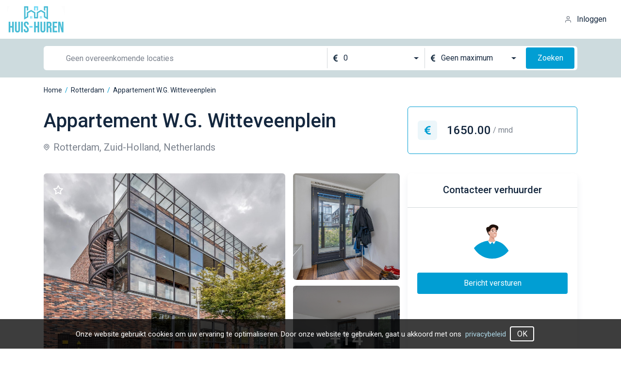

--- FILE ---
content_type: text/html;charset=UTF-8
request_url: https://huis-huren.nl/appartement/huren/rotterdam/wg-witteveenplein/4YXYYE
body_size: 13615
content:
<!DOCTYPE html>
<html  data-head-attrs="">

<head >
  <title>Huis huren in jouw regio | Elke dag nieuwe huizen beschikbaar</title><meta charset="utf-8"><meta name="viewport" content="width=device-width, initial-scale=1"><meta name="description" content="Een huis huren in Nederland kan lastig zijn, bij huis-huren.nl hebben we alle beschikbare huizen van NL die op alle websites vindbaar zijn in 1 overzicht zodat jij snel jouw droomhuis kunt vinden."><link rel="icon" type="image/x-icon" href="[data-uri]"><script>!function(f,b,e,v,n,t,s)
{if(f.fbq)return;n=f.fbq=function(){n.callMethod?
n.callMethod.apply(n,arguments):n.queue.push(arguments)};
if(!f._fbq)f._fbq=n;n.push=n;n.loaded=!0;n.version='2.0';
n.queue=[];t=b.createElement(e);t.async=!0;
t.src=v;s=b.getElementsByTagName(e)[0];
s.parentNode.insertBefore(t,s)}(window, document,'script',
'https://connect.facebook.net/en_US/fbevents.js');
fbq('init', '490610813036923');
fbq('track', 'PageView');</script><script>window.dataLayer = window.dataLayer || [];
    function gtag(){dataLayer.push(arguments);}
    gtag('js', new Date());  gtag('config', 'UA-55138882-30');</script><meta name="head:count" content="6"><link rel="modulepreload" href="https://cdn.huis-huren.nl/assets/entry-1e30c664.mjs" as="script" crossorigin><link rel="preload" href="https://cdn.huis-huren.nl/assets/entry.fc829e9d.css" as="style"><link rel="modulepreload" href="https://cdn.huis-huren.nl/assets/default-d5f8f995.mjs" as="script" crossorigin><link rel="preload" href="https://cdn.huis-huren.nl/assets/default.21c4f78b.css" as="style"><link rel="modulepreload" href="https://cdn.huis-huren.nl/assets/UiButton-42757f79.mjs" as="script" crossorigin><link rel="modulepreload" href="https://cdn.huis-huren.nl/assets/cookie-ca597dd5.mjs" as="script" crossorigin><link rel="modulepreload" href="https://cdn.huis-huren.nl/assets/useAuthFetch-ecf28e61.mjs" as="script" crossorigin><link rel="modulepreload" href="https://cdn.huis-huren.nl/assets/useModals-15d9fb5a.mjs" as="script" crossorigin><link rel="modulepreload" href="https://cdn.huis-huren.nl/assets/UiModal-527b1921.mjs" as="script" crossorigin><link rel="modulepreload" href="https://cdn.huis-huren.nl/assets/SignUpFormComponent-3f942d5e.mjs" as="script" crossorigin><link rel="modulepreload" href="https://cdn.huis-huren.nl/assets/UiValidationInput-e8d24601.mjs" as="script" crossorigin><link rel="modulepreload" href="https://cdn.huis-huren.nl/assets/useCustomFetch-b6650648.mjs" as="script" crossorigin><link rel="modulepreload" href="https://cdn.huis-huren.nl/assets/_id_-7b0ac5bb.mjs" as="script" crossorigin><link rel="modulepreload" href="https://cdn.huis-huren.nl/assets/BreadcrumbsWidget-70074a32.mjs" as="script" crossorigin><link rel="modulepreload" href="https://cdn.huis-huren.nl/assets/useFavorite-53aba555.mjs" as="script" crossorigin><link rel="modulepreload" href="https://cdn.huis-huren.nl/assets/BaseFiltersWidget-cf387be6.mjs" as="script" crossorigin><link rel="modulepreload" href="https://cdn.huis-huren.nl/assets/UiCard-b5b88062.mjs" as="script" crossorigin><link rel="modulepreload" href="https://cdn.huis-huren.nl/assets/enumToString-e80d636a.mjs" as="script" crossorigin><link rel="prefetch" href="https://cdn.huis-huren.nl/assets/filters.5b594d02.svg"><link rel="prefetch" href="https://cdn.huis-huren.nl/assets/favorite_active.3f91b14b.svg"><link rel="prefetch" href="https://cdn.huis-huren.nl/assets/favorite_inactive.ff17a18b.svg"><link rel="prefetch" href="https://cdn.huis-huren.nl/assets/location.8206be7e.svg"><link rel="prefetch" href="https://cdn.huis-huren.nl/assets/ambulance.0b0c7cda.svg"><link rel="prefetch" href="https://cdn.huis-huren.nl/assets/room.a2398499.svg"><link rel="prefetch" href="https://cdn.huis-huren.nl/assets/currency.2342b3f0.svg"><link rel="prefetch" href="https://cdn.huis-huren.nl/assets/arrow-right-white.a53e8e11.svg"><link rel="prefetch" href="https://cdn.huis-huren.nl/assets/loader.39010338.svg"><link rel="prefetch" href="https://cdn.huis-huren.nl/assets/currency_blue.f3ebb65b.svg"><link rel="prefetch" href="https://cdn.huis-huren.nl/assets/room_sm.0d47e7e1.svg"><link rel="prefetch" href="https://cdn.huis-huren.nl/assets/close.cfde45e2.svg"><link rel="prefetch" href="https://cdn.huis-huren.nl/assets/arrow_down.1ce2491b.svg"><link rel="prefetch" href="https://cdn.huis-huren.nl/assets/eye.8bc37063.svg"><link rel="prefetch" href="https://cdn.huis-huren.nl/assets/currency_dark.31436390.svg"><link rel="prefetch" href="https://cdn.huis-huren.nl/assets/home.777ec79c.svg"><link rel="prefetch" href="https://cdn.huis-huren.nl/assets/bedroom.668b5008.svg"><link rel="prefetch" href="https://cdn.huis-huren.nl/assets/square.0796b617.svg"><link rel="prefetch" href="https://cdn.huis-huren.nl/assets/arrow_right_black.ab3821c7.svg"><link rel="prefetch" href="https://cdn.huis-huren.nl/assets/plus.19a40576.svg"><link rel="prefetch" href="https://cdn.huis-huren.nl/assets/mail.e6b8f804.svg"><link rel="prefetch" href="https://cdn.huis-huren.nl/assets/search.1fd783b2.svg"><link rel="prefetch" href="https://cdn.huis-huren.nl/assets/contacter.6444b34d.svg"><link rel="prefetch" href="https://cdn.huis-huren.nl/assets/user_blue.ee9c1856.svg"><link rel="prefetch" href="https://cdn.huis-huren.nl/assets/phone_blue.490e2696.svg"><link rel="prefetch" href="https://cdn.huis-huren.nl/assets/mail_blue.c1e62002.svg"><link rel="prefetch" href="https://cdn.huis-huren.nl/assets/bedroom_blue.775f3562.svg"><link rel="prefetch" href="https://cdn.huis-huren.nl/assets/home_blue.39aad062.svg"><link rel="prefetch" href="https://cdn.huis-huren.nl/assets/checkmark.62b847a2.svg"><link rel="prefetch" href="https://cdn.huis-huren.nl/assets/user.687bc23b.svg"><link rel="prefetch" href="https://cdn.huis-huren.nl/assets/email.a82a4dcc.svg"><link rel="prefetch" href="https://cdn.huis-huren.nl/assets/calendar.1efcd4c8.svg"><link rel="prefetch" href="https://cdn.huis-huren.nl/assets/phone_gray.b89bf99e.svg"><link rel="prefetch" href="https://cdn.huis-huren.nl/assets/unlock.5e6a72f3.svg"><link rel="prefetch" href="https://cdn.huis-huren.nl/assets/profile.cace19c2.svg"><link rel="prefetch" href="https://cdn.huis-huren.nl/assets/logout.28d71f59.svg"><link rel="prefetch" href="https://cdn.huis-huren.nl/assets/user.803ede0c.svg"><link rel="prefetch" href="https://cdn.huis-huren.nl/assets/favorites.bc468491.svg"><link rel="prefetch" href="https://cdn.huis-huren.nl/assets/favorites_active.4627510a.svg"><link rel="prefetch" href="https://cdn.huis-huren.nl/assets/billing.a956d303.svg"><link rel="prefetch" href="https://cdn.huis-huren.nl/assets/billing_active.40f0301b.svg"><link rel="prefetch" href="https://cdn.huis-huren.nl/assets/mail.00a29abd.svg"><link rel="prefetch" href="https://cdn.huis-huren.nl/assets/mail_active.d8a0ef7c.svg"><link rel="prefetch" href="https://cdn.huis-huren.nl/assets/ic-crown.bfa52237.svg"><link rel="prefetch" href="https://cdn.huis-huren.nl/assets/close_dark.3ca0c109.svg"><link rel="prefetch" href="https://cdn.huis-huren.nl/assets/test.16e4a084.png"><link rel="prefetch" href="https://cdn.huis-huren.nl/assets/checkmark_circle.dbe5016a.svg"><link rel="prefetch" href="https://cdn.huis-huren.nl/assets/agent-image.ab9b731c.svg"><link rel="prefetch" href="https://cdn.huis-huren.nl/assets/contacts@2x.687e5bd3.png"><link rel="prefetch" href="https://cdn.huis-huren.nl/assets/contacts@3x.84caa26d.png"><link rel="prefetch" href="https://cdn.huis-huren.nl/assets/google.fa497c7d.svg"><link rel="prefetch" href="https://cdn.huis-huren.nl/assets/facebook.a83a11de.svg"><link rel="prefetch" href="https://cdn.huis-huren.nl/assets/error.9c34a8b4.svg"><link rel="prefetch" href="https://cdn.huis-huren.nl/assets/access.bbcd057f.svg"><link rel="prefetch" href="https://cdn.huis-huren.nl/assets/radio_done.90292438.svg"><link rel="prefetch" href="https://cdn.huis-huren.nl/assets/radio_default.2b3806da.svg"><link rel="prefetch" href="https://cdn.huis-huren.nl/assets/checkbox_done.af87fb96.svg"><link rel="prefetch" href="https://cdn.huis-huren.nl/assets/checkbox_default.b50cab43.svg"><link rel="prefetch" href="https://cdn.huis-huren.nl/assets/subscription_bg.ccdda98c.png"><link rel="prefetch" href="https://cdn.huis-huren.nl/assets/hero_bg.8e05b373.png"><link rel="prefetch" href="https://cdn.huis-huren.nl/assets/rent_bg.11aaf058.png"><link rel="prefetch" as="script" href="https://cdn.huis-huren.nl/assets/404-42be2630.mjs"><link rel="prefetch" as="script" href="https://cdn.huis-huren.nl/assets/index-f17ed3aa.mjs"><link rel="prefetch" as="script" href="https://cdn.huis-huren.nl/assets/UiPreloader-f75330bc.mjs"><link rel="prefetch" as="script" href="https://cdn.huis-huren.nl/assets/AppPagination-fea93a2f.mjs"><link rel="prefetch" as="script" href="https://cdn.huis-huren.nl/assets/min100eur-b3348fd7.mjs"><link rel="prefetch" as="script" href="https://cdn.huis-huren.nl/assets/about-85f9545b.mjs"><link rel="prefetch" as="script" href="https://cdn.huis-huren.nl/assets/contact-0df38373.mjs"><link rel="prefetch" as="script" href="https://cdn.huis-huren.nl/assets/faq-c7f08869.mjs"><link rel="prefetch" as="script" href="https://cdn.huis-huren.nl/assets/index-8bf7faf3.mjs"><link rel="prefetch" as="script" href="https://cdn.huis-huren.nl/assets/privacy-9930181a.mjs"><link rel="prefetch" as="script" href="https://cdn.huis-huren.nl/assets/terms-45d7f8fc.mjs"><link rel="prefetch" as="script" href="https://cdn.huis-huren.nl/assets/prices-ae744a79.mjs"><link rel="prefetch" as="script" href="https://cdn.huis-huren.nl/assets/account-74bb2fe1.mjs"><link rel="prefetch" as="script" href="https://cdn.huis-huren.nl/assets/ProfileCommon-4e6c1fe3.mjs"><link rel="prefetch" as="script" href="https://cdn.huis-huren.nl/assets/billing-c90ad14a.mjs"><link rel="prefetch" as="script" href="https://cdn.huis-huren.nl/assets/UiTable-18454698.mjs"><link rel="prefetch" as="script" href="https://cdn.huis-huren.nl/assets/favorites-d930871b.mjs"><link rel="prefetch" as="script" href="https://cdn.huis-huren.nl/assets/newsletters-bc1df597.mjs"><link rel="prefetch" as="script" href="https://cdn.huis-huren.nl/assets/UiValidationSelect-c9cfaef8.mjs"><link rel="prefetch" as="script" href="https://cdn.huis-huren.nl/assets/_id_-c87a7155.mjs"><link rel="prefetch" as="script" href="https://cdn.huis-huren.nl/assets/social-auth-28b72d9e.mjs"><link rel="prefetch" as="script" href="https://cdn.huis-huren.nl/assets/auth-59e09385.mjs"><link rel="prefetch" as="script" href="https://cdn.huis-huren.nl/assets/uppercaseRegion-ed8f9b96.mjs"><link rel="prefetch" href="https://cdn.huis-huren.nl/assets/logo_light.21081821.svg"><link rel="prefetch" href="https://cdn.huis-huren.nl/assets/complete.63030711.svg"><link rel="stylesheet" href="https://cdn.huis-huren.nl/assets/entry.fc829e9d.css"><link rel="stylesheet" href="https://cdn.huis-huren.nl/assets/default.21c4f78b.css">
</head>

<body  data-head-attrs="">
  <div id="__nuxt"><div><header class="header" data-v-758c30f3><a href="/" class="" data-v-758c30f3><img class="w-logo cursor-pointer" src="[data-uri]" srcset="[data-uri] 1x, [data-uri] 2x" width="120" height="56" alt="logo"></a><!--[--><div class="flex items-center cursor-pointer"><img class="w-4 mr-2.5" src="https://cdn.huis-huren.nl/assets/user.687bc23b.svg" alt="user_icon"><span>Inloggen</span></div><!----><!--]--></header><!--[--><div data-v-5c53ba16><div class="md:h-20 h-auto md:py-0 py-5 flex items-center bg-gray-300" data-v-5c53ba16><div class="container-lg" data-v-5c53ba16><div class="base-filters base-filters__sm" data-v-5c53ba16 data-v-fdfc6258><div class="relative w-full md:mr-6 mr-0" data-v-fdfc6258 data-v-a25b88f6><!--[--><div class="relative input-wrapper md:ml-4" data-v-fdfc6258 data-v-0f887e10><!----><div class="flex justify-between" data-v-0f887e10><!----><!----><input class="borderless ui-input" value="" type="text" placeholder="Geen overeenkomende locaties" style="height:44px;width:100%;" data-v-0f887e10><!----><!----></div></div><!--]--><!----></div><div class="flex items-center justify-between md:mt-0 mt-3 md:w-auto w-full" data-v-fdfc6258><div class="flex items-center md:bg-none flex-1 bg-white rounded-md" data-v-fdfc6258><div class="divider" data-v-fdfc6258></div><div class="select-wrapper select-wrapper--borderless" style="width:200px;" data-v-fdfc6258 data-v-29c782e8><!--[--><div class="select-item" style="height:44px;" data-v-29c782e8><div class="flex items-center" data-v-29c782e8><div class="mr-3" data-v-29c782e8><!--[--><img src="https://cdn.huis-huren.nl/assets/currency_dark.31436390.svg" alt="currency" data-v-fdfc6258><!--]--></div><!----><span class="value" data-v-29c782e8>0</span></div><div class="flex" data-v-29c782e8><img class="icon" src="https://cdn.huis-huren.nl/assets/arrow_down.1ce2491b.svg" alt="chevron" data-v-29c782e8></div></div><!----><!--]--></div><div class="divider" data-v-fdfc6258></div><div class="select-wrapper select-wrapper--borderless" style="width:200px;" data-v-fdfc6258 data-v-29c782e8><!--[--><div class="select-item" style="height:44px;" data-v-29c782e8><div class="flex items-center" data-v-29c782e8><div class="mr-3" data-v-29c782e8><!--[--><img src="https://cdn.huis-huren.nl/assets/currency_dark.31436390.svg" alt="currency" data-v-fdfc6258><!--]--></div><!----><span class="value" data-v-29c782e8>Geen maximum</span></div><div class="flex" data-v-29c782e8><img class="icon" src="https://cdn.huis-huren.nl/assets/arrow_down.1ce2491b.svg" alt="chevron" data-v-29c782e8></div></div><!----><!--]--></div><div class="md:block hidden" data-v-fdfc6258><button class="ui-button ui-button__primary ml-2" style="width:100px;height:44px;min-width:100px;" data-v-fdfc6258 data-v-902f1d0a><!--[-->Zoeken<!--]--></button></div></div><div class="md:hidden block" data-v-fdfc6258><button class="ui-button ui-button__primary ml-2" style="width:52px;height:52px;min-width:52px;" data-v-fdfc6258 data-v-902f1d0a><!--[--><img src="https://cdn.huis-huren.nl/assets/search.1fd783b2.svg" alt="search" data-v-fdfc6258><!--]--></button></div></div></div></div></div><div class="container-lg" data-v-5c53ba16><div class="breadcrumbs-list my-4" data-v-5c53ba16 data-v-71526b6f><!--[--><div class="breadcrumbs-list__item" data-v-71526b6f><a href="/" class="" data-v-71526b6f>Home</a><span class="text-blue mx-1.5" data-v-71526b6f>/</span></div><div class="breadcrumbs-list__item" data-v-71526b6f><a href="/huren/rotterdam" class="" data-v-71526b6f>Rotterdam</a><span class="text-blue mx-1.5" data-v-71526b6f>/</span></div><div class="breadcrumbs-list__item" data-v-71526b6f><a data-v-71526b6f>Appartement W.G. Witteveenplein</a><!----></div><!--]--></div><div class="property" data-v-5c53ba16><div class="grid grid-cols-1 md:grid-cols-property gap-x-6" data-v-5c53ba16><div data-v-5c53ba16><h1 class="property__title" data-v-5c53ba16>Appartement W.G. Witteveenplein</h1><p class="property__location" data-v-5c53ba16><img src="https://cdn.huis-huren.nl/assets/location.8206be7e.svg" alt="location" data-v-5c53ba16> Rotterdam, Zuid-Holland, Netherlands </p></div><div class="property__price" data-v-5c53ba16><div class="w-10 h-10 flex items-center justify-center rounded-md bg-blue-100 mr-5" data-v-5c53ba16><img src="https://cdn.huis-huren.nl/assets/currency_blue.f3ebb65b.svg" alt="currency" data-v-5c53ba16></div> 1650.00 <span data-v-5c53ba16> / mnd</span></div></div><div class="grid md:grid-cols-property grid-cols-1 gap-x-4 mt-10 mb-12" data-v-5c53ba16><!--[--><div class="gallery" data-v-68fefc0d><!--[--><div class="gallery__item" style="background-image:url(https://huishuren-backend-prod.s3.amazonaws.com/files/74/56/63f0cca67ee4a3e4c5b7ffce6e989815ea9bc339.jpg);" data-v-68fefc0d><!----></div><div class="gallery__item" style="background-image:url(https://huishuren-backend-prod.s3.amazonaws.com/files/6f/c4/9e1f6524dcef0bf103b9fc6c1e59bde63865aeaf.jpg);" data-v-68fefc0d><!----></div><div class="gallery__item" style="background-image:linear-gradient(0deg, rgba(0, 0, 0, 0.36), rgba(0, 0, 0, 0.36)), url(https://huishuren-backend-prod.s3.amazonaws.com/files/de/fa/e9d6b7fe4118c8804341aa0b497d1241aab5e9ee.jpg);" data-v-68fefc0d><span class="text-white text-4xl font-medium" data-v-68fefc0d> +14</span></div><!--]--><!--[--><!----><img src="https://cdn.huis-huren.nl/assets/favorite_inactive.ff17a18b.svg" alt="favorite" class="favorite-img" data-v-5c53ba16><!--]--></div><!----><!--]--><div class="ui-card" data-v-5c53ba16 data-v-5924d9a9 data-v-6b47046a><!--[--><div class="contact" data-v-5924d9a9><h3 class="contact__title" data-v-5924d9a9>Contacteer verhuurder</h3><img class="contact__image" src="https://cdn.huis-huren.nl/assets/contacter.6444b34d.svg" alt="contact_image" data-v-5924d9a9><div class="px-5" data-v-5924d9a9><!----><!----><!----><button class="ui-button ui-button__primary mt-3" style="width:100%;height:44px;min-width:100%;" data-v-5924d9a9 data-v-902f1d0a><!--[-->Bericht versturen<!--]--></button></div></div><!--]--></div></div><div class="ui-card mt-12 mb-6" data-v-5c53ba16 data-v-130d75f7 data-v-6b47046a><!--[--><div class="px-12 pt-12 pb-6" data-v-130d75f7><div class="content-text" data-v-130d75f7><div data-v-130d75f7><p>Immobilia presenteert met trots een prettig, volledig gemeubileerd 2-kamer appartement gelegen op de 1e verdieping met een heerlijk BALKON gelegen op het zuidwesten op de KOP VAN ZUID in de populaire wijk Stadstuinen! Deze woning heeft een zeer ruime slaapkamer en een prettige woonkamer. De woning is gelegen in een hippe wijk, op loopafstand van faciliteiten waaronder winkels, restaurants en openbaar vervoer. </p><p>Indeling:<br>
Entree met toegang tot hal. Vanuit de hal is er toegang tot de vertrekken. Woonkamer is ruim en praktisch ingedeeld en geeft direct toegang tot het balkon. Het balkon is gelegen op het heerlijke zonnige zuid-westen. De half open keuken is voorzien van de nodige inbouwapparatuur, waaronder vaatwasser, koelkast, keramische kookplaat en nog een kast met opbergruimte. De slaapkamer is erg ruim en is gelegen aan de voorzijde van de woning (laatste appartement op de galerij). De badkamer is voorzien van een douchecabine, een enkele wastafel, toilet en de wasmachine en wasdroger. De gehele woning is voorzien van een nette vinyl PVC vloer.  Externe berging in de onderbouw. </p><p>Bijzonderheden:</p><p>Huurcondities:</p><p>Om in aanmerking te komen voor deze woning zijn de eisen als volgt:</p><p>Benodigde documenten bij interesse:</p><p>Indien je (zelfstandig) ondernemer bent, dien je naast bovengenoemde documenten ook deze aanvullende stukken ook aan te leveren:</p><p>Toelichting NEN 2580:<br>
De meetinstructie is gebaseerd op NEN 2580. De meetinstructie is bedoeld om een meer eenduidige manier van meten toe te passen voor het geven van een indicatie van de gebruiksoppervlakte. De meetinstructie sluit verschillen in meetuitkomsten niet volledig uit, door bijvoorbeeld interpretatieverschillen, afrondingen of beperkingen bij het uitvoeren van de meting. Bijgevoegde plattegronden zijn ingemeten volgens de meetinstructie.</p><p>Alle verstrekte informatie moet beschouwd worden als een uitnodiging tot het doen van een bod of om in onderhandeling te treden. Er kunnen geen rechten worden ontleend aan deze informatie.</p></div><div class="bg" data-v-130d75f7></div></div><div class="mt-3 flex justify-center w-full" data-v-130d75f7><button data-v-130d75f7>Kijk meer</button><!----></div></div><!--]--></div><div class="ui-card mb-7" data-v-5c53ba16 data-v-3de138d1 data-v-6b47046a><!--[--><div class="flex justify-around md:py-8 py-9 md:px-40 px-4 flex-wrap" data-v-3de138d1><div class="info__item" data-v-3de138d1><p data-v-3de138d1>Huurprijs</p><p data-v-3de138d1><img src="https://cdn.huis-huren.nl/assets/currency_blue.f3ebb65b.svg" alt="currency" data-v-3de138d1> 1650.00</p></div><div class="info__item" data-v-3de138d1><p data-v-3de138d1>Woonoppervlakte</p><p data-v-3de138d1><img src="https://cdn.huis-huren.nl/assets/ambulance.0b0c7cda.svg" alt="ambulance" data-v-3de138d1> 81 m2 </p></div><div class="info__item" data-v-3de138d1><p data-v-3de138d1>Aantal slaapkamers</p><p data-v-3de138d1><img src="https://cdn.huis-huren.nl/assets/bedroom_blue.775f3562.svg" alt="bedroom" data-v-3de138d1> 1</p></div><div class="info__item" data-v-3de138d1><p data-v-3de138d1>Woningtype</p><p data-v-3de138d1><img src="https://cdn.huis-huren.nl/assets/home_blue.39aad062.svg" alt="bedroom" data-v-3de138d1> Appartement</p></div></div><!--]--></div><div class="ui-card mb-12" data-v-5c53ba16 data-v-7dfc2e6e data-v-6b47046a><!--[--><div class="info" data-v-7dfc2e6e><h3 class="info__title" data-v-7dfc2e6e>Overzicht</h3><div class="grid grid-cols-1 md:grid-cols-2 gap-x-11 gap-y-8" data-v-7dfc2e6e><div class="info-block" data-v-7dfc2e6e><p class="info-block__title" data-v-7dfc2e6e>Status</p><div class="info-block__value" data-v-7dfc2e6e><div class="rounded-4 bg-green h-3.5 w-3.5 mr-3" data-v-7dfc2e6e></div> Te huur </div></div><div class="info-block" data-v-7dfc2e6e><p class="info-block__title" data-v-7dfc2e6e>Buitenruimte</p><div class="info-block__value w-40 justify-between" data-v-7dfc2e6e> Balkon: <img class="ml-8" src="https://cdn.huis-huren.nl/assets/checkmark.62b847a2.svg" alt="checkmark" data-v-7dfc2e6e></div><!----><div class="info-block__value w-40 justify-between" data-v-7dfc2e6e> Opslag: <img class="ml-8" src="https://cdn.huis-huren.nl/assets/checkmark.62b847a2.svg" alt="checkmark" data-v-7dfc2e6e></div><div class="info-block__value w-40 justify-between" data-v-7dfc2e6e> Parkeerplaats: <img class="ml-8" src="https://cdn.huis-huren.nl/assets/checkmark.62b847a2.svg" alt="checkmark" data-v-7dfc2e6e></div><!----></div><div class="info-block" data-v-7dfc2e6e><p class="info-block__title" data-v-7dfc2e6e>Bouw</p><div class="info-block__row" data-v-7dfc2e6e><p data-v-7dfc2e6e>Type woonruimte:</p><p data-v-7dfc2e6e>Appartement</p></div><div class="info-block__row" data-v-7dfc2e6e><p data-v-7dfc2e6e>Bouwjaar:</p><p data-v-7dfc2e6e>2000</p></div></div><div class="info-block" data-v-7dfc2e6e><p class="info-block__title" data-v-7dfc2e6e>Binnenruimte</p><div class="info-block__row" data-v-7dfc2e6e><p data-v-7dfc2e6e>Aantal kamers:</p><p data-v-7dfc2e6e>2</p></div><div class="info-block__row" data-v-7dfc2e6e><p data-v-7dfc2e6e>Aantal slaapkamers:</p><p data-v-7dfc2e6e>1</p></div><div class="info-block__row" data-v-7dfc2e6e><p data-v-7dfc2e6e>Aantal badkamers:</p><p data-v-7dfc2e6e>1</p></div></div></div><h4 class="text-xl font-medium mt-10 mb-7" data-v-7dfc2e6e>Extra kenmerken</h4><div class="grid md:grid-cols-2 grid-cols-1" data-v-7dfc2e6e><!--[--><div class="info-extra" data-v-7dfc2e6e><p data-v-7dfc2e6e>Inhoud</p><p data-v-7dfc2e6e>250 m³</p></div><div class="info-extra" data-v-7dfc2e6e><p data-v-7dfc2e6e>Bouwjaar</p><p data-v-7dfc2e6e>2000</p></div><div class="info-extra" data-v-7dfc2e6e><p data-v-7dfc2e6e>Interieur</p><p data-v-7dfc2e6e>Gestoffeerd of gemeubileerd</p></div><div class="info-extra" data-v-7dfc2e6e><p data-v-7dfc2e6e>Soort bouw</p><p data-v-7dfc2e6e>Bestaande bouw</p></div><div class="info-extra" data-v-7dfc2e6e><p data-v-7dfc2e6e>Verwarming</p><p data-v-7dfc2e6e>CV-ketel</p></div><div class="info-extra" data-v-7dfc2e6e><p data-v-7dfc2e6e>Warm water</p><p data-v-7dfc2e6e>CV-ketel</p></div><div class="info-extra" data-v-7dfc2e6e><p data-v-7dfc2e6e>Beschikbaar</p><p data-v-7dfc2e6e>Per direct</p></div><div class="info-extra" data-v-7dfc2e6e><p data-v-7dfc2e6e>Energielabel</p><p data-v-7dfc2e6e>B</p></div><div class="info-extra" data-v-7dfc2e6e><p data-v-7dfc2e6e>Soort woning</p><p data-v-7dfc2e6e>Galerijflat, Appartement</p></div><div class="info-extra" data-v-7dfc2e6e><p data-v-7dfc2e6e>Voorzieningen</p><p data-v-7dfc2e6e>Kabel TV; Lift; Douche; Toilet</p></div><div class="info-extra" data-v-7dfc2e6e><p data-v-7dfc2e6e>Onderhoudsstaat</p><p data-v-7dfc2e6e>Goed</p></div><div class="info-extra" data-v-7dfc2e6e><p data-v-7dfc2e6e>Aantal woonlagen</p><p data-v-7dfc2e6e>1</p></div><div class="info-extra" data-v-7dfc2e6e><p data-v-7dfc2e6e>Soort parkeergelegenheid</p><p data-v-7dfc2e6e>Betaald</p></div><!--]--></div></div><!--]--></div></div><div class="w-full mt-24 map-wrapper" data-v-5c53ba16><img src="https://huishuren-backend-prod.s3.amazonaws.com/files/b6/b2/public_map_4YXYYE.jpeg" alt="w" data-v-5c53ba16></div></div></div><!--]--><footer class="footer" data-v-c8b0a948><div class="container pb-20" data-v-c8b0a948><div class="flex justify-between lg:flex-row flex-col" data-v-c8b0a948><div class="lg:w-1/2 w-full" data-v-c8b0a948><div class="flex mb-11" data-v-c8b0a948><img src="https://cdn.huis-huren.nl/assets/logo_light.21081821.svg" alt="logo_light" data-v-c8b0a948><p class="text-white font-medium text-2xl ml-7" data-v-c8b0a948>Over Huis-Huren</p></div><p class="text-dark-200" data-v-c8b0a948> Op zoek naar een mooi en betaalbare kamer tijdens je studie? Of wil je een appartement huren voor jou en je relatie? Wij hebben alles! Of je nu een kamer, een appartement of een heel huis wilt gaan huren bij huis-huren.nl vind je duizenden huurwoningen, waarbij er elke dag vele nieuwe huurhuizen bijkomen op de site. </p></div><div class="lg:mt-0 mt-6" data-v-c8b0a948><p class="text-white font-medium text-2xl mb-10" data-v-c8b0a948>Informatie</p><div class="flex text-white text-sm" data-v-c8b0a948><div class="flex flex-col mr-22" data-v-c8b0a948><a href="/faq" class="mb-2" data-v-c8b0a948>Veelgestelde vragen</a><a href="/contact" class="mb-2" data-v-c8b0a948>Contact</a><a href="/pages/terms" class="mb-2" data-v-c8b0a948>Algemene voorwaarden</a><a href="/pages/privacy" class="mb-2" data-v-c8b0a948>Privacyverklaring</a><a href="/prices" class="" data-v-c8b0a948>Tarieven</a></div><div class="flex flex-col" data-v-c8b0a948><a href="/huren/allemaal" class="mb-2" data-v-c8b0a948>Alle huurwoningen</a><a href="/about" class="mb-2" data-v-c8b0a948>Over ons</a></div></div></div></div></div><div class="bg-dark-700 py-5" data-v-c8b0a948><p class="text-dark-300 text-center" data-v-c8b0a948>huis-huren.nl © 2022</p></div></footer><!----><!----><!----><!----><!----><div class="cookies"><div class="cookies__text container"> Onze website gebruikt cookies om uw ervaring te optimaliseren. Door onze website te gebruiken, gaat u akkoord met ons <a href="/pages/privacy" class="ml-2 cookies__link">privacybeleid</a><button class="ui-button ui-button__outlined ml-2" style="width:50px;height:31px;min-width:50px;" data-v-902f1d0a><!--[-->OK<!--]--></button></div></div><span></span></div></div><script>window.__NUXT__=(function(a,b,c,d,e,f){return {data:{$f$kRn9UCXS5o:{uid:"4YXYYE",property_type:"APPARTEMENT",title:"Appartement W.G. Witteveenplein",description:"\u003Cp\u003EImmobilia presenteert met trots een prettig, volledig gemeubileerd 2-kamer appartement gelegen op de 1e verdieping met een heerlijk BALKON gelegen op het zuidwesten op de KOP VAN ZUID in de populaire wijk Stadstuinen! Deze woning heeft een zeer ruime slaapkamer en een prettige woonkamer. De woning is gelegen in een hippe wijk, op loopafstand van faciliteiten waaronder winkels, restaurants en openbaar vervoer. \u003C\u002Fp\u003E\u003Cp\u003EIndeling:\u003Cbr\u003E\nEntree met toegang tot hal. Vanuit de hal is er toegang tot de vertrekken. Woonkamer is ruim en praktisch ingedeeld en geeft direct toegang tot het balkon. Het balkon is gelegen op het heerlijke zonnige zuid-westen. De half open keuken is voorzien van de nodige inbouwapparatuur, waaronder vaatwasser, koelkast, keramische kookplaat en nog een kast met opbergruimte. De slaapkamer is erg ruim en is gelegen aan de voorzijde van de woning (laatste appartement op de galerij). De badkamer is voorzien van een douchecabine, een enkele wastafel, toilet en de wasmachine en wasdroger. De gehele woning is voorzien van een nette vinyl PVC vloer.  Externe berging in de onderbouw. \u003C\u002Fp\u003E\u003Cp\u003EBijzonderheden:\u003C\u002Fp\u003E\u003Cp\u003EHuurcondities:\u003C\u002Fp\u003E\u003Cp\u003EOm in aanmerking te komen voor deze woning zijn de eisen als volgt:\u003C\u002Fp\u003E\u003Cp\u003EBenodigde documenten bij interesse:\u003C\u002Fp\u003E\u003Cp\u003EIndien je (zelfstandig) ondernemer bent, dien je naast bovengenoemde documenten ook deze aanvullende stukken ook aan te leveren:\u003C\u002Fp\u003E\u003Cp\u003EToelichting NEN 2580:\u003Cbr\u003E\nDe meetinstructie is gebaseerd op NEN 2580. De meetinstructie is bedoeld om een meer eenduidige manier van meten toe te passen voor het geven van een indicatie van de gebruiksoppervlakte. De meetinstructie sluit verschillen in meetuitkomsten niet volledig uit, door bijvoorbeeld interpretatieverschillen, afrondingen of beperkingen bij het uitvoeren van de meting. Bijgevoegde plattegronden zijn ingemeten volgens de meetinstructie.\u003C\u002Fp\u003E\u003Cp\u003EAlle verstrekte informatie moet beschouwd worden als een uitnodiging tot het doen van een bod of om in onderhandeling te treden. Er kunnen geen rechten worden ontleend aan deze informatie.\u003C\u002Fp\u003E",photos:[{id:"0d029ef105e04e22",file:"https:\u002F\u002Fhuishuren-backend-prod.s3.amazonaws.com\u002Ffiles\u002F74\u002F56\u002F63f0cca67ee4a3e4c5b7ffce6e989815ea9bc339.jpg"},{id:"c8bc3ecb0049419f",file:"https:\u002F\u002Fhuishuren-backend-prod.s3.amazonaws.com\u002Ffiles\u002F6f\u002Fc4\u002F9e1f6524dcef0bf103b9fc6c1e59bde63865aeaf.jpg"},{id:"c7659bf326cd4626",file:"https:\u002F\u002Fhuishuren-backend-prod.s3.amazonaws.com\u002Ffiles\u002Fde\u002Ffa\u002Fe9d6b7fe4118c8804341aa0b497d1241aab5e9ee.jpg"},{id:"434d351996a54645",file:"https:\u002F\u002Fhuishuren-backend-prod.s3.amazonaws.com\u002Ffiles\u002F27\u002F84\u002F6706dcc564382f549cbecdbc53a0b9dec4ad5e41.jpg"},{id:"023c7f329d484a52",file:"https:\u002F\u002Fhuishuren-backend-prod.s3.amazonaws.com\u002Ffiles\u002F69\u002F1f\u002F36e06d1a49b33255889d2b2b260389a2d98c9c5d.jpg"},{id:"41151ed4b7f84b4e",file:"https:\u002F\u002Fhuishuren-backend-prod.s3.amazonaws.com\u002Ffiles\u002F67\u002F58\u002Fb2f6459606d366e2df422acca04600f32997804e.jpg"},{id:"c34f978dd51e4bb3",file:"https:\u002F\u002Fhuishuren-backend-prod.s3.amazonaws.com\u002Ffiles\u002F9b\u002F06\u002Fa05ccc3f941844afbdf7510526b978e8d720403b.jpg"},{id:"6c60bd00d24a46d3",file:"https:\u002F\u002Fhuishuren-backend-prod.s3.amazonaws.com\u002Ffiles\u002F02\u002F3b\u002F18116ececbae8a058f5cc5bf2a87939f9a1d9820.jpg"},{id:"e0bdf8601958429a",file:"https:\u002F\u002Fhuishuren-backend-prod.s3.amazonaws.com\u002Ffiles\u002F0a\u002Fed\u002Ffa9ab6fd75f26db5734f2a0bbf93dea167bd1671.jpg"},{id:"bd8ad9c80d874c1d",file:"https:\u002F\u002Fhuishuren-backend-prod.s3.amazonaws.com\u002Ffiles\u002F94\u002F7c\u002Faeef7696e2ebca5119abba8a286d8eacbd9aad9d.jpg"},{id:"330e5f8fe375408d",file:"https:\u002F\u002Fhuishuren-backend-prod.s3.amazonaws.com\u002Ffiles\u002F56\u002F16\u002F504e0ce861d9a344d309ed5c85abad0c5f2221be.jpg"},{id:"9c1db5b636c946ec",file:"https:\u002F\u002Fhuishuren-backend-prod.s3.amazonaws.com\u002Ffiles\u002Fb3\u002F28\u002Fc644d2a505c2d60a869d3168ca84a27b57923354.jpg"},{id:"10cd5fca90b546c9",file:"https:\u002F\u002Fhuishuren-backend-prod.s3.amazonaws.com\u002Ffiles\u002F59\u002Fc4\u002F141b29745056789e242be01ea3ca4d0ca7a7194c.jpg"},{id:"e4314c8731974b36",file:"https:\u002F\u002Fhuishuren-backend-prod.s3.amazonaws.com\u002Ffiles\u002F9f\u002F06\u002Ff0ce84425a12219cc6c67a9134c811826961c96d.jpg"},{id:"16231cb5564f415d",file:"https:\u002F\u002Fhuishuren-backend-prod.s3.amazonaws.com\u002Ffiles\u002F6f\u002F1a\u002Fe5eb8966506b1365f07922524fb71a859d22b026.jpg"},{id:"891a4963f7574df7",file:"https:\u002F\u002Fhuishuren-backend-prod.s3.amazonaws.com\u002Ffiles\u002F52\u002Fd8\u002F8fd2e441d8823ec3822ab7068f6c406bb704bffe.jpg"}],price:"1650.00",published_at:"2023-08-31",city:{slug:"rotterdam",name:c,municipality:c,province:"Zuid-Holland",admin_level:"CITY"},map_image:{id:"15e62b66f2844ed1",file:"https:\u002F\u002Fhuishuren-backend-prod.s3.amazonaws.com\u002Ffiles\u002Fb6\u002Fb2\u002Fpublic_map_4YXYYE.jpeg"},postal_code:"3071 MA",street:"W.G. Witteveenplein",construction_year:2000,living_area:"81.00",rooms:2,bedrooms:d,bathrooms:d,has_balcony:b,has_garden:a,has_storage:b,has_parking:b,has_garage:a,extra_info:{Inhoud:"250 m³",Bouwjaar:"2000",Interieur:"Gestoffeerd of gemeubileerd","Soort bouw":"Bestaande bouw",Verwarming:e,"Warm water":e,Beschikbaar:"Per direct",Energielabel:"B","Soort woning":"Galerijflat, Appartement",Voorzieningen:"Kabel TV; Lift; Douche; Toilet",Onderhoudsstaat:"Goed","Aantal woonlagen":"1","Soort parkeergelegenheid":"Betaald"},is_favorite:a,can_contact_agent:a}},state:{$serror:f,$suser:f,$smodals:{isShowSignIn:a,isShowSignUp:a,isShowResetPassword:a,isShowCreatePassword:a,isShowComplete:a}},_errors:{},serverRendered:b,config:{public:{API_URL:"https:\u002F\u002Fapi.huis-huren.nl\u002Fapi\u002F",APP_URL:"https:\u002F\u002Fhuis-huren.nl",GOOGLE_ID:"335464494097-m2to93r73qnci7att6e4bo9kbdtso0ls.apps.googleusercontent.com",FACEBOOK_ID:"1452365495275405"},app:{baseURL:"\u002F",buildAssetsDir:"\u002Fassets\u002F",cdnURL:"https:\u002F\u002Fcdn.huis-huren.nl"}},pinia:{}}}(false,true,"Rotterdam",1,"CV-ketel",null))</script><script type="module" src="https://cdn.huis-huren.nl/assets/entry-1e30c664.mjs" crossorigin></script><script type="module" src="https://cdn.huis-huren.nl/assets/default-d5f8f995.mjs" crossorigin></script><script type="module" src="https://cdn.huis-huren.nl/assets/_id_-7b0ac5bb.mjs" crossorigin></script>
</body>

</html>

--- FILE ---
content_type: application/javascript; charset=utf-8
request_url: https://cdn.huis-huren.nl/assets/UiButton-42757f79.mjs
body_size: 351
content:
import{_ as p,c as a,d as n,e as s,a9 as h,H as _,h as o,n as f,s as m,v as y,f as g,aj as b}from"./entry-1e30c664.mjs";const k=e=>(m("data-v-902f1d0a"),e=e(),y(),e),w={key:0,class:"loader"},B=k(()=>g("img",{src:b,alt:"LOADING"},null,-1)),S=[B],v={__name:"UiButton",props:{color:{type:String,validator:e=>["primary","secondary","outline","gray","white"].includes(e),default:"primary"},outlined:{type:Boolean,default:!1},blur:{type:Boolean,default:!1},width:{type:[Number,String]},height:{type:[Number,String],default:44},loading:{type:Boolean,default:!1}},emits:["click"],setup(e,{emit:l}){const t=e,i=a(()=>t.width?`${t.width}`.endsWith("%")?t.width:`${t.width}px`:"100%"),d=a(()=>t.height?`${t.height}px`:"100%"),r=a(()=>({"ui-button":!0,[`ui-button__${t.color}`]:!t.outlined,"ui-button__outlined":t.outlined,"ui-button__blur":t.blur}));function u(){t.loading||l("click")}return(c,I)=>(n(),s("button",{class:_(o(r)),style:f({width:o(i),height:o(d),minWidth:o(i)}),onClick:u},[e.loading?(n(),s("span",w,S)):h(c.$slots,"default",{key:1},void 0,!0)],6))}};var x=p(v,[["__scopeId","data-v-902f1d0a"]]);export{x as U};


--- FILE ---
content_type: image/svg+xml
request_url: https://cdn.huis-huren.nl/assets/arrow_down.1ce2491b.svg
body_size: -33
content:
<svg width="10" height="5" viewBox="0 0 10 5" fill="none" xmlns="http://www.w3.org/2000/svg">
<path d="M0 0.333332L5 4.5L10 0.333332H0Z" fill="#14273E"/>
</svg>


--- FILE ---
content_type: application/javascript; charset=utf-8
request_url: https://cdn.huis-huren.nl/assets/entry-1e30c664.mjs
body_size: 151859
content:
function db(e,t){return t.forEach(function(r){r&&typeof r!="string"&&!Array.isArray(r)&&Object.keys(r).forEach(function(n){if(n!=="default"&&!(n in e)){var a=Object.getOwnPropertyDescriptor(r,n);Object.defineProperty(e,n,a.get?a:{enumerable:!0,get:function(){return r[n]}})}})}),Object.freeze(Object.defineProperty(e,Symbol.toStringTag,{value:"Module"}))}function yc(e,t){const r=Object.create(null),n=e.split(",");for(let a=0;a<n.length;a++)r[n[a]]=!0;return t?a=>!!r[a.toLowerCase()]:a=>!!r[a]}const hb="itemscope,allowfullscreen,formnovalidate,ismap,nomodule,novalidate,readonly",pb=yc(hb);function Bm(e){return!!e||e===""}function wi(e){if(me(e)){const t={};for(let r=0;r<e.length;r++){const n=e[r],a=Le(n)?gb(n):wi(n);if(a)for(const i in a)t[i]=a[i]}return t}else{if(Le(e))return e;if(ze(e))return e}}const vb=/;(?![^(]*\))/g,mb=/:(.+)/;function gb(e){const t={};return e.split(vb).forEach(r=>{if(r){const n=r.split(mb);n.length>1&&(t[n[0].trim()]=n[1].trim())}}),t}function Bt(e){let t="";if(Le(e))t=e;else if(me(e))for(let r=0;r<e.length;r++){const n=Bt(e[r]);n&&(t+=n+" ")}else if(ze(e))for(const r in e)e[r]&&(t+=r+" ");return t.trim()}function _b(e){if(!e)return null;let{class:t,style:r}=e;return t&&!Le(t)&&(e.class=Bt(t)),r&&(e.style=wi(r)),e}const ct=e=>Le(e)?e:e==null?"":me(e)||ze(e)&&(e.toString===Hm||!ve(e.toString))?JSON.stringify(e,Vm,2):String(e),Vm=(e,t)=>t&&t.__v_isRef?Vm(e,t.value):zn(t)?{[`Map(${t.size})`]:[...t.entries()].reduce((r,[n,a])=>(r[`${n} =>`]=a,r),{})}:Ym(t)?{[`Set(${t.size})`]:[...t.values()]}:ze(t)&&!me(t)&&!Va(t)?String(t):t,De={},Hn=[],Vt=()=>{},yb=()=>!1,bb=/^on[^a-z]/,Ei=e=>bb.test(e),bc=e=>e.startsWith("onUpdate:"),Ge=Object.assign,$c=(e,t)=>{const r=e.indexOf(t);r>-1&&e.splice(r,1)},$b=Object.prototype.hasOwnProperty,be=(e,t)=>$b.call(e,t),me=Array.isArray,zn=e=>yo(e)==="[object Map]",Ym=e=>yo(e)==="[object Set]",ve=e=>typeof e=="function",Le=e=>typeof e=="string",wc=e=>typeof e=="symbol",ze=e=>e!==null&&typeof e=="object",Ec=e=>ze(e)&&ve(e.then)&&ve(e.catch),Hm=Object.prototype.toString,yo=e=>Hm.call(e),wb=e=>yo(e).slice(8,-1),Va=e=>yo(e)==="[object Object]",Ac=e=>Le(e)&&e!=="NaN"&&e[0]!=="-"&&""+parseInt(e,10)===e,Ya=yc(",key,ref,ref_for,ref_key,onVnodeBeforeMount,onVnodeMounted,onVnodeBeforeUpdate,onVnodeUpdated,onVnodeBeforeUnmount,onVnodeUnmounted"),bo=e=>{const t=Object.create(null);return r=>t[r]||(t[r]=e(r))},Eb=/-(\w)/g,nr=bo(e=>e.replace(Eb,(t,r)=>r?r.toUpperCase():"")),Ab=/\B([A-Z])/g,sa=bo(e=>e.replace(Ab,"-$1").toLowerCase()),$o=bo(e=>e.charAt(0).toUpperCase()+e.slice(1)),bl=bo(e=>e?`on${$o(e)}`:""),ui=(e,t)=>!Object.is(e,t),Ha=(e,t)=>{for(let r=0;r<e.length;r++)e[r](t)},zs=(e,t,r)=>{Object.defineProperty(e,t,{configurable:!0,enumerable:!1,value:r})},Oc=e=>{const t=parseFloat(e);return isNaN(t)?e:t};let Ed;const Ob=()=>Ed||(Ed=typeof globalThis!="undefined"?globalThis:typeof self!="undefined"?self:typeof window!="undefined"?window:typeof global!="undefined"?global:{});let Zt;class zm{constructor(t=!1){this.active=!0,this.effects=[],this.cleanups=[],!t&&Zt&&(this.parent=Zt,this.index=(Zt.scopes||(Zt.scopes=[])).push(this)-1)}run(t){if(this.active){const r=Zt;try{return Zt=this,t()}finally{Zt=r}}}on(){Zt=this}off(){Zt=this.parent}stop(t){if(this.active){let r,n;for(r=0,n=this.effects.length;r<n;r++)this.effects[r].stop();for(r=0,n=this.cleanups.length;r<n;r++)this.cleanups[r]();if(this.scopes)for(r=0,n=this.scopes.length;r<n;r++)this.scopes[r].stop(!0);if(this.parent&&!t){const a=this.parent.scopes.pop();a&&a!==this&&(this.parent.scopes[this.index]=a,a.index=this.index)}this.active=!1}}}function Tb(e){return new zm(e)}function Sb(e,t=Zt){t&&t.active&&t.effects.push(e)}const Tc=e=>{const t=new Set(e);return t.w=0,t.n=0,t},Wm=e=>(e.w&zr)>0,qm=e=>(e.n&zr)>0,xb=({deps:e})=>{if(e.length)for(let t=0;t<e.length;t++)e[t].w|=zr},Db=e=>{const{deps:t}=e;if(t.length){let r=0;for(let n=0;n<t.length;n++){const a=t[n];Wm(a)&&!qm(a)?a.delete(e):t[r++]=a,a.w&=~zr,a.n&=~zr}t.length=r}},_u=new WeakMap;let La=0,zr=1;const yu=30;let Rt;const fn=Symbol(""),bu=Symbol("");class Sc{constructor(t,r=null,n){this.fn=t,this.scheduler=r,this.active=!0,this.deps=[],this.parent=void 0,Sb(this,n)}run(){if(!this.active)return this.fn();let t=Rt,r=jr;for(;t;){if(t===this)return;t=t.parent}try{return this.parent=Rt,Rt=this,jr=!0,zr=1<<++La,La<=yu?xb(this):Ad(this),this.fn()}finally{La<=yu&&Db(this),zr=1<<--La,Rt=this.parent,jr=r,this.parent=void 0,this.deferStop&&this.stop()}}stop(){Rt===this?this.deferStop=!0:this.active&&(Ad(this),this.onStop&&this.onStop(),this.active=!1)}}function Ad(e){const{deps:t}=e;if(t.length){for(let r=0;r<t.length;r++)t[r].delete(e);t.length=0}}let jr=!0;const Km=[];function $n(){Km.push(jr),jr=!1}function wn(){const e=Km.pop();jr=e===void 0?!0:e}function _t(e,t,r){if(jr&&Rt){let n=_u.get(e);n||_u.set(e,n=new Map);let a=n.get(r);a||n.set(r,a=Tc()),Gm(a)}}function Gm(e,t){let r=!1;La<=yu?qm(e)||(e.n|=zr,r=!Wm(e)):r=!e.has(Rt),r&&(e.add(Rt),Rt.deps.push(e))}function _r(e,t,r,n,a,i){const s=_u.get(e);if(!s)return;let o=[];if(t==="clear")o=[...s.values()];else if(r==="length"&&me(e))s.forEach((l,u)=>{(u==="length"||u>=n)&&o.push(l)});else switch(r!==void 0&&o.push(s.get(r)),t){case"add":me(e)?Ac(r)&&o.push(s.get("length")):(o.push(s.get(fn)),zn(e)&&o.push(s.get(bu)));break;case"delete":me(e)||(o.push(s.get(fn)),zn(e)&&o.push(s.get(bu)));break;case"set":zn(e)&&o.push(s.get(fn));break}if(o.length===1)o[0]&&$u(o[0]);else{const l=[];for(const u of o)u&&l.push(...u);$u(Tc(l))}}function $u(e,t){const r=me(e)?e:[...e];for(const n of r)n.computed&&Od(n);for(const n of r)n.computed||Od(n)}function Od(e,t){(e!==Rt||e.allowRecurse)&&(e.scheduler?e.scheduler():e.run())}const Pb=yc("__proto__,__v_isRef,__isVue"),Xm=new Set(Object.getOwnPropertyNames(Symbol).filter(e=>e!=="arguments"&&e!=="caller").map(e=>Symbol[e]).filter(wc)),Cb=xc(),Mb=xc(!1,!0),kb=xc(!0),Td=Ib();function Ib(){const e={};return["includes","indexOf","lastIndexOf"].forEach(t=>{e[t]=function(...r){const n=we(this);for(let i=0,s=this.length;i<s;i++)_t(n,"get",i+"");const a=n[t](...r);return a===-1||a===!1?n[t](...r.map(we)):a}}),["push","pop","shift","unshift","splice"].forEach(t=>{e[t]=function(...r){$n();const n=we(this)[t].apply(this,r);return wn(),n}}),e}function xc(e=!1,t=!1){return function(n,a,i){if(a==="__v_isReactive")return!e;if(a==="__v_isReadonly")return e;if(a==="__v_isShallow")return t;if(a==="__v_raw"&&i===(e?t?Xb:tg:t?eg:Qm).get(n))return n;const s=me(n);if(!e&&s&&be(Td,a))return Reflect.get(Td,a,i);const o=Reflect.get(n,a,i);return(wc(a)?Xm.has(a):Pb(a))||(e||_t(n,"get",a),t)?o:Ne(o)?s&&Ac(a)?o:o.value:ze(o)?e?rg(o):He(o):o}}const Fb=Zm(),Nb=Zm(!0);function Zm(e=!1){return function(r,n,a,i){let s=r[n];if(ci(s)&&Ne(s)&&!Ne(a))return!1;if(!e&&!ci(a)&&(wu(a)||(a=we(a),s=we(s)),!me(r)&&Ne(s)&&!Ne(a)))return s.value=a,!0;const o=me(r)&&Ac(n)?Number(n)<r.length:be(r,n),l=Reflect.set(r,n,a,i);return r===we(i)&&(o?ui(a,s)&&_r(r,"set",n,a):_r(r,"add",n,a)),l}}function Rb(e,t){const r=be(e,t);e[t];const n=Reflect.deleteProperty(e,t);return n&&r&&_r(e,"delete",t,void 0),n}function Lb(e,t){const r=Reflect.has(e,t);return(!wc(t)||!Xm.has(t))&&_t(e,"has",t),r}function jb(e){return _t(e,"iterate",me(e)?"length":fn),Reflect.ownKeys(e)}const Jm={get:Cb,set:Fb,deleteProperty:Rb,has:Lb,ownKeys:jb},Ub={get:kb,set(e,t){return!0},deleteProperty(e,t){return!0}},Bb=Ge({},Jm,{get:Mb,set:Nb}),Dc=e=>e,wo=e=>Reflect.getPrototypeOf(e);function Ki(e,t,r=!1,n=!1){e=e.__v_raw;const a=we(e),i=we(t);r||(t!==i&&_t(a,"get",t),_t(a,"get",i));const{has:s}=wo(a),o=n?Dc:r?Mc:fi;if(s.call(a,t))return o(e.get(t));if(s.call(a,i))return o(e.get(i));e!==a&&e.get(t)}function Gi(e,t=!1){const r=this.__v_raw,n=we(r),a=we(e);return t||(e!==a&&_t(n,"has",e),_t(n,"has",a)),e===a?r.has(e):r.has(e)||r.has(a)}function Xi(e,t=!1){return e=e.__v_raw,!t&&_t(we(e),"iterate",fn),Reflect.get(e,"size",e)}function Sd(e){e=we(e);const t=we(this);return wo(t).has.call(t,e)||(t.add(e),_r(t,"add",e,e)),this}function xd(e,t){t=we(t);const r=we(this),{has:n,get:a}=wo(r);let i=n.call(r,e);i||(e=we(e),i=n.call(r,e));const s=a.call(r,e);return r.set(e,t),i?ui(t,s)&&_r(r,"set",e,t):_r(r,"add",e,t),this}function Dd(e){const t=we(this),{has:r,get:n}=wo(t);let a=r.call(t,e);a||(e=we(e),a=r.call(t,e)),n&&n.call(t,e);const i=t.delete(e);return a&&_r(t,"delete",e,void 0),i}function Pd(){const e=we(this),t=e.size!==0,r=e.clear();return t&&_r(e,"clear",void 0,void 0),r}function Zi(e,t){return function(n,a){const i=this,s=i.__v_raw,o=we(s),l=t?Dc:e?Mc:fi;return!e&&_t(o,"iterate",fn),s.forEach((u,c)=>n.call(a,l(u),l(c),i))}}function Ji(e,t,r){return function(...n){const a=this.__v_raw,i=we(a),s=zn(i),o=e==="entries"||e===Symbol.iterator&&s,l=e==="keys"&&s,u=a[e](...n),c=r?Dc:t?Mc:fi;return!t&&_t(i,"iterate",l?bu:fn),{next(){const{value:f,done:d}=u.next();return d?{value:f,done:d}:{value:o?[c(f[0]),c(f[1])]:c(f),done:d}},[Symbol.iterator](){return this}}}}function xr(e){return function(...t){return e==="delete"?!1:this}}function Vb(){const e={get(i){return Ki(this,i)},get size(){return Xi(this)},has:Gi,add:Sd,set:xd,delete:Dd,clear:Pd,forEach:Zi(!1,!1)},t={get(i){return Ki(this,i,!1,!0)},get size(){return Xi(this)},has:Gi,add:Sd,set:xd,delete:Dd,clear:Pd,forEach:Zi(!1,!0)},r={get(i){return Ki(this,i,!0)},get size(){return Xi(this,!0)},has(i){return Gi.call(this,i,!0)},add:xr("add"),set:xr("set"),delete:xr("delete"),clear:xr("clear"),forEach:Zi(!0,!1)},n={get(i){return Ki(this,i,!0,!0)},get size(){return Xi(this,!0)},has(i){return Gi.call(this,i,!0)},add:xr("add"),set:xr("set"),delete:xr("delete"),clear:xr("clear"),forEach:Zi(!0,!0)};return["keys","values","entries",Symbol.iterator].forEach(i=>{e[i]=Ji(i,!1,!1),r[i]=Ji(i,!0,!1),t[i]=Ji(i,!1,!0),n[i]=Ji(i,!0,!0)}),[e,r,t,n]}const[Yb,Hb,zb,Wb]=Vb();function Pc(e,t){const r=t?e?Wb:zb:e?Hb:Yb;return(n,a,i)=>a==="__v_isReactive"?!e:a==="__v_isReadonly"?e:a==="__v_raw"?n:Reflect.get(be(r,a)&&a in n?r:n,a,i)}const qb={get:Pc(!1,!1)},Kb={get:Pc(!1,!0)},Gb={get:Pc(!0,!1)},Qm=new WeakMap,eg=new WeakMap,tg=new WeakMap,Xb=new WeakMap;function Zb(e){switch(e){case"Object":case"Array":return 1;case"Map":case"Set":case"WeakMap":case"WeakSet":return 2;default:return 0}}function Jb(e){return e.__v_skip||!Object.isExtensible(e)?0:Zb(wb(e))}function He(e){return ci(e)?e:Cc(e,!1,Jm,qb,Qm)}function Qb(e){return Cc(e,!1,Bb,Kb,eg)}function rg(e){return Cc(e,!0,Ub,Gb,tg)}function Cc(e,t,r,n,a){if(!ze(e)||e.__v_raw&&!(t&&e.__v_isReactive))return e;const i=a.get(e);if(i)return i;const s=Jb(e);if(s===0)return e;const o=new Proxy(e,s===2?n:r);return a.set(e,o),o}function Wn(e){return ci(e)?Wn(e.__v_raw):!!(e&&e.__v_isReactive)}function ci(e){return!!(e&&e.__v_isReadonly)}function wu(e){return!!(e&&e.__v_isShallow)}function ng(e){return Wn(e)||ci(e)}function we(e){const t=e&&e.__v_raw;return t?we(t):e}function Ai(e){return zs(e,"__v_skip",!0),e}const fi=e=>ze(e)?He(e):e,Mc=e=>ze(e)?rg(e):e;function ag(e){jr&&Rt&&(e=we(e),Gm(e.dep||(e.dep=Tc())))}function ig(e,t){e=we(e),e.dep&&$u(e.dep)}function Ne(e){return!!(e&&e.__v_isRef===!0)}function Re(e){return sg(e,!1)}function Eu(e){return sg(e,!0)}function sg(e,t){return Ne(e)?e:new e$(e,t)}class e${constructor(t,r){this.__v_isShallow=r,this.dep=void 0,this.__v_isRef=!0,this._rawValue=r?t:we(t),this._value=r?t:fi(t)}get value(){return ag(this),this._value}set value(t){t=this.__v_isShallow?t:we(t),ui(t,this._rawValue)&&(this._rawValue=t,this._value=this.__v_isShallow?t:fi(t),ig(this))}}function ne(e){return Ne(e)?e.value:e}const t$={get:(e,t,r)=>ne(Reflect.get(e,t,r)),set:(e,t,r,n)=>{const a=e[t];return Ne(a)&&!Ne(r)?(a.value=r,!0):Reflect.set(e,t,r,n)}};function og(e){return Wn(e)?e:new Proxy(e,t$)}function r$(e){const t=me(e)?new Array(e.length):{};for(const r in e)t[r]=Lt(e,r);return t}class n${constructor(t,r,n){this._object=t,this._key=r,this._defaultValue=n,this.__v_isRef=!0}get value(){const t=this._object[this._key];return t===void 0?this._defaultValue:t}set value(t){this._object[this._key]=t}}function Lt(e,t,r){const n=e[t];return Ne(n)?n:new n$(e,t,r)}class a${constructor(t,r,n,a){this._setter=r,this.dep=void 0,this.__v_isRef=!0,this._dirty=!0,this.effect=new Sc(t,()=>{this._dirty||(this._dirty=!0,ig(this))}),this.effect.computed=this,this.effect.active=this._cacheable=!a,this.__v_isReadonly=n}get value(){const t=we(this);return ag(t),(t._dirty||!t._cacheable)&&(t._dirty=!1,t._value=t.effect.run()),t._value}set value(t){this._setter(t)}}function i$(e,t,r=!1){let n,a;const i=ve(e);return i?(n=e,a=Vt):(n=e.get,a=e.set),new a$(n,a,i||!a,r)}const za=[];function lg(e,...t){$n();const r=za.length?za[za.length-1].component:null,n=r&&r.appContext.config.warnHandler,a=s$();if(n)gr(n,r,11,[e+t.join(""),r&&r.proxy,a.map(({vnode:i})=>`at <${qg(r,i.type)}>`).join(`
`),a]);else{const i=[`[Vue warn]: ${e}`,...t];a.length&&i.push(`
`,...o$(a)),console.warn(...i)}wn()}function s$(){let e=za[za.length-1];if(!e)return[];const t=[];for(;e;){const r=t[0];r&&r.vnode===e?r.recurseCount++:t.push({vnode:e,recurseCount:0});const n=e.component&&e.component.parent;e=n&&n.vnode}return t}function o$(e){const t=[];return e.forEach((r,n)=>{t.push(...n===0?[]:[`
`],...l$(r))}),t}function l$({vnode:e,recurseCount:t}){const r=t>0?`... (${t} recursive calls)`:"",n=e.component?e.component.parent==null:!1,a=` at <${qg(e.component,e.type,n)}`,i=">"+r;return e.props?[a,...u$(e.props),i]:[a+i]}function u$(e){const t=[],r=Object.keys(e);return r.slice(0,3).forEach(n=>{t.push(...ug(n,e[n]))}),r.length>3&&t.push(" ..."),t}function ug(e,t,r){return Le(t)?(t=JSON.stringify(t),r?t:[`${e}=${t}`]):typeof t=="number"||typeof t=="boolean"||t==null?r?t:[`${e}=${t}`]:Ne(t)?(t=ug(e,we(t.value),!0),r?t:[`${e}=Ref<`,t,">"]):ve(t)?[`${e}=fn${t.name?`<${t.name}>`:""}`]:(t=we(t),r?t:[`${e}=`,t])}function gr(e,t,r,n){let a;try{a=n?e(...n):e()}catch(i){oa(i,t,r)}return a}function St(e,t,r,n){if(ve(e)){const i=gr(e,t,r,n);return i&&Ec(i)&&i.catch(s=>{oa(s,t,r)}),i}const a=[];for(let i=0;i<e.length;i++)a.push(St(e[i],t,r,n));return a}function oa(e,t,r,n=!0){const a=t?t.vnode:null;if(t){let i=t.parent;const s=t.proxy,o=r;for(;i;){const u=i.ec;if(u){for(let c=0;c<u.length;c++)if(u[c](e,s,o)===!1)return}i=i.parent}const l=t.appContext.config.errorHandler;if(l){gr(l,null,10,[e,s,o]);return}}c$(e,r,a,n)}function c$(e,t,r,n=!0){console.error(e)}let Ws=!1,Au=!1;const gt=[];let vr=0;const Wa=[];let ja=null,Nn=0;const qa=[];let Fr=null,Rn=0;const cg=Promise.resolve();let kc=null,Ou=null;function Ot(e){const t=kc||cg;return e?t.then(this?e.bind(this):e):t}function f$(e){let t=vr+1,r=gt.length;for(;t<r;){const n=t+r>>>1;di(gt[n])<e?t=n+1:r=n}return t}function Ic(e){(!gt.length||!gt.includes(e,Ws&&e.allowRecurse?vr+1:vr))&&e!==Ou&&(e.id==null?gt.push(e):gt.splice(f$(e.id),0,e),fg())}function fg(){!Ws&&!Au&&(Au=!0,kc=cg.then(pg))}function d$(e){const t=gt.indexOf(e);t>vr&&gt.splice(t,1)}function dg(e,t,r,n){me(e)?r.push(...e):(!t||!t.includes(e,e.allowRecurse?n+1:n))&&r.push(e),fg()}function h$(e){dg(e,ja,Wa,Nn)}function hg(e){dg(e,Fr,qa,Rn)}function Eo(e,t=null){if(Wa.length){for(Ou=t,ja=[...new Set(Wa)],Wa.length=0,Nn=0;Nn<ja.length;Nn++)ja[Nn]();ja=null,Nn=0,Ou=null,Eo(e,t)}}function qs(e){if(Eo(),qa.length){const t=[...new Set(qa)];if(qa.length=0,Fr){Fr.push(...t);return}for(Fr=t,Fr.sort((r,n)=>di(r)-di(n)),Rn=0;Rn<Fr.length;Rn++)Fr[Rn]();Fr=null,Rn=0}}const di=e=>e.id==null?1/0:e.id;function pg(e){Au=!1,Ws=!0,Eo(e),gt.sort((r,n)=>di(r)-di(n));const t=Vt;try{for(vr=0;vr<gt.length;vr++){const r=gt[vr];r&&r.active!==!1&&gr(r,null,14)}}finally{vr=0,gt.length=0,qs(),Ws=!1,kc=null,(gt.length||Wa.length||qa.length)&&pg(e)}}function p$(e,t,...r){if(e.isUnmounted)return;const n=e.vnode.props||De;let a=r;const i=t.startsWith("update:"),s=i&&t.slice(7);if(s&&s in n){const c=`${s==="modelValue"?"model":s}Modifiers`,{number:f,trim:d}=n[c]||De;d&&(a=r.map(h=>h.trim())),f&&(a=r.map(Oc))}let o,l=n[o=bl(t)]||n[o=bl(nr(t))];!l&&i&&(l=n[o=bl(sa(t))]),l&&St(l,e,6,a);const u=n[o+"Once"];if(u){if(!e.emitted)e.emitted={};else if(e.emitted[o])return;e.emitted[o]=!0,St(u,e,6,a)}}function vg(e,t,r=!1){const n=t.emitsCache,a=n.get(e);if(a!==void 0)return a;const i=e.emits;let s={},o=!1;if(!ve(e)){const l=u=>{const c=vg(u,t,!0);c&&(o=!0,Ge(s,c))};!r&&t.mixins.length&&t.mixins.forEach(l),e.extends&&l(e.extends),e.mixins&&e.mixins.forEach(l)}return!i&&!o?(n.set(e,null),null):(me(i)?i.forEach(l=>s[l]=null):Ge(s,i),n.set(e,s),s)}function Ao(e,t){return!e||!Ei(t)?!1:(t=t.slice(2).replace(/Once$/,""),be(e,t[0].toLowerCase()+t.slice(1))||be(e,sa(t))||be(e,t))}let et=null,Oo=null;function Ks(e){const t=et;return et=e,Oo=e&&e.type.__scopeId||null,t}function To(e){Oo=e}function So(){Oo=null}const mg=e=>$r;function $r(e,t=et,r){if(!t||e._n)return e;const n=(...a)=>{n._d&&Yd(-1);const i=Ks(t),s=e(...a);return Ks(i),n._d&&Yd(1),s};return n._n=!0,n._c=!0,n._d=!0,n}function $l(e){const{type:t,vnode:r,proxy:n,withProxy:a,props:i,propsOptions:[s],slots:o,attrs:l,emit:u,render:c,renderCache:f,data:d,setupState:h,ctx:m,inheritAttrs:y}=e;let b,g;const v=Ks(e);try{if(r.shapeFlag&4){const $=a||n;b=Et(c.call($,$,f,i,h,d,m)),g=l}else{const $=t;b=Et($.length>1?$(i,{attrs:l,slots:o,emit:u}):$(i,null)),g=t.props?l:m$(l)}}catch($){Xa.length=0,oa($,e,1),b=Q(ot)}let _=b;if(g&&y!==!1){const $=Object.keys(g),{shapeFlag:T}=_;$.length&&T&7&&(s&&$.some(bc)&&(g=g$(g,s)),_=yr(_,g))}return r.dirs&&(_=yr(_),_.dirs=_.dirs?_.dirs.concat(r.dirs):r.dirs),r.transition&&(_.transition=r.transition),b=_,Ks(v),b}function v$(e){let t;for(let r=0;r<e.length;r++){const n=e[r];if(vn(n)){if(n.type!==ot||n.children==="v-if"){if(t)return;t=n}}else return}return t}const m$=e=>{let t;for(const r in e)(r==="class"||r==="style"||Ei(r))&&((t||(t={}))[r]=e[r]);return t},g$=(e,t)=>{const r={};for(const n in e)(!bc(n)||!(n.slice(9)in t))&&(r[n]=e[n]);return r};function _$(e,t,r){const{props:n,children:a,component:i}=e,{props:s,children:o,patchFlag:l}=t,u=i.emitsOptions;if(t.dirs||t.transition)return!0;if(r&&l>=0){if(l&1024)return!0;if(l&16)return n?Cd(n,s,u):!!s;if(l&8){const c=t.dynamicProps;for(let f=0;f<c.length;f++){const d=c[f];if(s[d]!==n[d]&&!Ao(u,d))return!0}}}else return(a||o)&&(!o||!o.$stable)?!0:n===s?!1:n?s?Cd(n,s,u):!0:!!s;return!1}function Cd(e,t,r){const n=Object.keys(t);if(n.length!==Object.keys(e).length)return!0;for(let a=0;a<n.length;a++){const i=n[a];if(t[i]!==e[i]&&!Ao(r,i))return!0}return!1}function Fc({vnode:e,parent:t},r){for(;t&&t.subTree===e;)(e=t.vnode).el=r,t=t.parent}const gg=e=>e.__isSuspense,y$={name:"Suspense",__isSuspense:!0,process(e,t,r,n,a,i,s,o,l,u){e==null?b$(t,r,n,a,i,s,o,l,u):$$(e,t,r,n,a,s,o,l,u)},hydrate:w$,create:Nc,normalize:E$},_g=y$;function hi(e,t){const r=e.props&&e.props[t];ve(r)&&r()}function b$(e,t,r,n,a,i,s,o,l){const{p:u,o:{createElement:c}}=l,f=c("div"),d=e.suspense=Nc(e,a,n,t,f,r,i,s,o,l);u(null,d.pendingBranch=e.ssContent,f,null,n,d,i,s),d.deps>0?(hi(e,"onPending"),hi(e,"onFallback"),u(null,e.ssFallback,t,r,n,null,i,s),qn(d,e.ssFallback)):d.resolve()}function $$(e,t,r,n,a,i,s,o,{p:l,um:u,o:{createElement:c}}){const f=t.suspense=e.suspense;f.vnode=t,t.el=e.el;const d=t.ssContent,h=t.ssFallback,{activeBranch:m,pendingBranch:y,isInFallback:b,isHydrating:g}=f;if(y)f.pendingBranch=d,er(d,y)?(l(y,d,f.hiddenContainer,null,a,f,i,s,o),f.deps<=0?f.resolve():b&&(l(m,h,r,n,a,null,i,s,o),qn(f,h))):(f.pendingId++,g?(f.isHydrating=!1,f.activeBranch=y):u(y,a,f),f.deps=0,f.effects.length=0,f.hiddenContainer=c("div"),b?(l(null,d,f.hiddenContainer,null,a,f,i,s,o),f.deps<=0?f.resolve():(l(m,h,r,n,a,null,i,s,o),qn(f,h))):m&&er(d,m)?(l(m,d,r,n,a,f,i,s,o),f.resolve(!0)):(l(null,d,f.hiddenContainer,null,a,f,i,s,o),f.deps<=0&&f.resolve()));else if(m&&er(d,m))l(m,d,r,n,a,f,i,s,o),qn(f,d);else if(hi(t,"onPending"),f.pendingBranch=d,f.pendingId++,l(null,d,f.hiddenContainer,null,a,f,i,s,o),f.deps<=0)f.resolve();else{const{timeout:v,pendingId:_}=f;v>0?setTimeout(()=>{f.pendingId===_&&f.fallback(h)},v):v===0&&f.fallback(h)}}function Nc(e,t,r,n,a,i,s,o,l,u,c=!1){const{p:f,m:d,um:h,n:m,o:{parentNode:y,remove:b}}=u,g=Oc(e.props&&e.props.timeout),v={vnode:e,parent:t,parentComponent:r,isSVG:s,container:n,hiddenContainer:a,anchor:i,deps:0,pendingId:0,timeout:typeof g=="number"?g:-1,activeBranch:null,pendingBranch:null,isInFallback:!0,isHydrating:c,isUnmounted:!1,effects:[],resolve(_=!1){const{vnode:$,activeBranch:T,pendingBranch:O,pendingId:N,effects:D,parentComponent:L,container:j}=v;if(v.isHydrating)v.isHydrating=!1;else if(!_){const U=T&&O.transition&&O.transition.mode==="out-in";U&&(T.transition.afterLeave=()=>{N===v.pendingId&&d(O,j,M,0)});let{anchor:M}=v;T&&(M=m(T),h(T,L,v,!0)),U||d(O,j,M,0)}qn(v,O),v.pendingBranch=null,v.isInFallback=!1;let q=v.parent,Y=!1;for(;q;){if(q.pendingBranch){q.effects.push(...D),Y=!0;break}q=q.parent}Y||hg(D),v.effects=[],hi($,"onResolve")},fallback(_){if(!v.pendingBranch)return;const{vnode:$,activeBranch:T,parentComponent:O,container:N,isSVG:D}=v;hi($,"onFallback");const L=m(T),j=()=>{!v.isInFallback||(f(null,_,N,L,O,null,D,o,l),qn(v,_))},q=_.transition&&_.transition.mode==="out-in";q&&(T.transition.afterLeave=j),v.isInFallback=!0,h(T,O,null,!0),q||j()},move(_,$,T){v.activeBranch&&d(v.activeBranch,_,$,T),v.container=_},next(){return v.activeBranch&&m(v.activeBranch)},registerDep(_,$){const T=!!v.pendingBranch;T&&v.deps++;const O=_.vnode.el;_.asyncDep.catch(N=>{oa(N,_,0)}).then(N=>{if(_.isUnmounted||v.isUnmounted||v.pendingId!==_.suspenseId)return;_.asyncResolved=!0;const{vnode:D}=_;Mu(_,N,!1),O&&(D.el=O);const L=!O&&_.subTree.el;$(_,D,y(O||_.subTree.el),O?null:m(_.subTree),v,s,l),L&&b(L),Fc(_,D.el),T&&--v.deps===0&&v.resolve()})},unmount(_,$){v.isUnmounted=!0,v.activeBranch&&h(v.activeBranch,r,_,$),v.pendingBranch&&h(v.pendingBranch,r,_,$)}};return v}function w$(e,t,r,n,a,i,s,o,l){const u=t.suspense=Nc(t,n,r,e.parentNode,document.createElement("div"),null,a,i,s,o,!0),c=l(e,u.pendingBranch=t.ssContent,r,u,i,s);return u.deps===0&&u.resolve(),c}function E$(e){const{shapeFlag:t,children:r}=e,n=t&32;e.ssContent=Md(n?r.default:r),e.ssFallback=n?Md(r.fallback):Q(ot)}function Md(e){let t;if(ve(e)){const r=Xn&&e._c;r&&(e._d=!1,_e()),e=e(),r&&(e._d=!0,t=Tt,jg())}return me(e)&&(e=v$(e)),e=Et(e),t&&!e.dynamicChildren&&(e.dynamicChildren=t.filter(r=>r!==e)),e}function yg(e,t){t&&t.pendingBranch?me(e)?t.effects.push(...e):t.effects.push(e):hg(e)}function qn(e,t){e.activeBranch=t;const{vnode:r,parentComponent:n}=e,a=r.el=t.el;n&&n.subTree===r&&(n.vnode.el=a,Fc(n,a))}function dn(e,t){if(qe){let r=qe.provides;const n=qe.parent&&qe.parent.provides;n===r&&(r=qe.provides=Object.create(n)),r[e]=t}}function Yt(e,t,r=!1){const n=qe||et;if(n){const a=n.parent==null?n.vnode.appContext&&n.vnode.appContext.provides:n.parent.provides;if(a&&e in a)return a[e];if(arguments.length>1)return r&&ve(t)?t.call(n.proxy):t}}function Tu(e,t){return Rc(e,null,t)}const kd={};function Ke(e,t,r){return Rc(e,t,r)}function Rc(e,t,{immediate:r,deep:n,flush:a,onTrack:i,onTrigger:s}=De){const o=qe;let l,u=!1,c=!1;if(Ne(e)?(l=()=>e.value,u=wu(e)):Wn(e)?(l=()=>e,n=!0):me(e)?(c=!0,u=e.some(g=>Wn(g)||wu(g)),l=()=>e.map(g=>{if(Ne(g))return g.value;if(Wn(g))return cn(g);if(ve(g))return gr(g,o,2)})):ve(e)?t?l=()=>gr(e,o,2):l=()=>{if(!(o&&o.isUnmounted))return f&&f(),St(e,o,3,[d])}:l=Vt,t&&n){const g=l;l=()=>cn(g())}let f,d=g=>{f=b.onStop=()=>{gr(g,o,4)}};if(Zn)return d=Vt,t?r&&St(t,o,3,[l(),c?[]:void 0,d]):l(),Vt;let h=c?[]:kd;const m=()=>{if(!!b.active)if(t){const g=b.run();(n||u||(c?g.some((v,_)=>ui(v,h[_])):ui(g,h)))&&(f&&f(),St(t,o,3,[g,h===kd?void 0:h,d]),h=g)}else b.run()};m.allowRecurse=!!t;let y;a==="sync"?y=m:a==="post"?y=()=>Xe(m,o&&o.suspense):y=()=>h$(m);const b=new Sc(l,y);return t?r?m():h=b.run():a==="post"?Xe(b.run.bind(b),o&&o.suspense):b.run(),()=>{b.stop(),o&&o.scope&&$c(o.scope.effects,b)}}function A$(e,t,r){const n=this.proxy,a=Le(e)?e.includes(".")?bg(n,e):()=>n[e]:e.bind(n,n);let i;ve(t)?i=t:(i=t.handler,r=t);const s=qe;Wr(this);const o=Rc(a,i.bind(n),r);return s?Wr(s):Ur(),o}function bg(e,t){const r=t.split(".");return()=>{let n=e;for(let a=0;a<r.length&&n;a++)n=n[r[a]];return n}}function cn(e,t){if(!ze(e)||e.__v_skip||(t=t||new Set,t.has(e)))return e;if(t.add(e),Ne(e))cn(e.value,t);else if(me(e))for(let r=0;r<e.length;r++)cn(e[r],t);else if(Ym(e)||zn(e))e.forEach(r=>{cn(r,t)});else if(Va(e))for(const r in e)cn(e[r],t);return e}function $g(){const e={isMounted:!1,isLeaving:!1,isUnmounting:!1,leavingVNodes:new Map};return En(()=>{e.isMounted=!0}),An(()=>{e.isUnmounting=!0}),e}const $t=[Function,Array],O$={name:"BaseTransition",props:{mode:String,appear:Boolean,persisted:Boolean,onBeforeEnter:$t,onEnter:$t,onAfterEnter:$t,onEnterCancelled:$t,onBeforeLeave:$t,onLeave:$t,onAfterLeave:$t,onLeaveCancelled:$t,onBeforeAppear:$t,onAppear:$t,onAfterAppear:$t,onAppearCancelled:$t},setup(e,{slots:t}){const r=ir(),n=$g();let a;return()=>{const i=t.default&&Lc(t.default(),!0);if(!i||!i.length)return;let s=i[0];if(i.length>1){for(const y of i)if(y.type!==ot){s=y;break}}const o=we(e),{mode:l}=o;if(n.isLeaving)return wl(s);const u=Id(s);if(!u)return wl(s);const c=pi(u,o,n,r);Gn(u,c);const f=r.subTree,d=f&&Id(f);let h=!1;const{getTransitionKey:m}=u.type;if(m){const y=m();a===void 0?a=y:y!==a&&(a=y,h=!0)}if(d&&d.type!==ot&&(!er(u,d)||h)){const y=pi(d,o,n,r);if(Gn(d,y),l==="out-in")return n.isLeaving=!0,y.afterLeave=()=>{n.isLeaving=!1,r.update()},wl(s);l==="in-out"&&u.type!==ot&&(y.delayLeave=(b,g,v)=>{const _=Eg(n,d);_[String(d.key)]=d,b._leaveCb=()=>{g(),b._leaveCb=void 0,delete c.delayedLeave},c.delayedLeave=v})}return s}}},wg=O$;function Eg(e,t){const{leavingVNodes:r}=e;let n=r.get(t.type);return n||(n=Object.create(null),r.set(t.type,n)),n}function pi(e,t,r,n){const{appear:a,mode:i,persisted:s=!1,onBeforeEnter:o,onEnter:l,onAfterEnter:u,onEnterCancelled:c,onBeforeLeave:f,onLeave:d,onAfterLeave:h,onLeaveCancelled:m,onBeforeAppear:y,onAppear:b,onAfterAppear:g,onAppearCancelled:v}=t,_=String(e.key),$=Eg(r,e),T=(D,L)=>{D&&St(D,n,9,L)},O=(D,L)=>{const j=L[1];T(D,L),me(D)?D.every(q=>q.length<=1)&&j():D.length<=1&&j()},N={mode:i,persisted:s,beforeEnter(D){let L=o;if(!r.isMounted)if(a)L=y||o;else return;D._leaveCb&&D._leaveCb(!0);const j=$[_];j&&er(e,j)&&j.el._leaveCb&&j.el._leaveCb(),T(L,[D])},enter(D){let L=l,j=u,q=c;if(!r.isMounted)if(a)L=b||l,j=g||u,q=v||c;else return;let Y=!1;const U=D._enterCb=M=>{Y||(Y=!0,M?T(q,[D]):T(j,[D]),N.delayedLeave&&N.delayedLeave(),D._enterCb=void 0)};L?O(L,[D,U]):U()},leave(D,L){const j=String(e.key);if(D._enterCb&&D._enterCb(!0),r.isUnmounting)return L();T(f,[D]);let q=!1;const Y=D._leaveCb=U=>{q||(q=!0,L(),U?T(m,[D]):T(h,[D]),D._leaveCb=void 0,$[j]===e&&delete $[j])};$[j]=e,d?O(d,[D,Y]):Y()},clone(D){return pi(D,t,r,n)}};return N}function wl(e){if(Oi(e))return e=yr(e),e.children=null,e}function Id(e){return Oi(e)?e.children?e.children[0]:void 0:e}function Gn(e,t){e.shapeFlag&6&&e.component?Gn(e.component.subTree,t):e.shapeFlag&128?(e.ssContent.transition=t.clone(e.ssContent),e.ssFallback.transition=t.clone(e.ssFallback)):e.transition=t}function Lc(e,t=!1,r){let n=[],a=0;for(let i=0;i<e.length;i++){let s=e[i];const o=r==null?s.key:String(r)+String(s.key!=null?s.key:i);s.type===We?(s.patchFlag&128&&a++,n=n.concat(Lc(s.children,t,o))):(t||s.type!==ot)&&n.push(o!=null?yr(s,{key:o}):s)}if(a>1)for(let i=0;i<n.length;i++)n[i].patchFlag=-2;return n}function Oe(e){return ve(e)?{setup:e,name:e.name}:e}const hn=e=>!!e.type.__asyncLoader;function T$(e){ve(e)&&(e={loader:e});const{loader:t,loadingComponent:r,errorComponent:n,delay:a=200,timeout:i,suspensible:s=!0,onError:o}=e;let l=null,u,c=0;const f=()=>(c++,l=null,d()),d=()=>{let h;return l||(h=l=t().catch(m=>{if(m=m instanceof Error?m:new Error(String(m)),o)return new Promise((y,b)=>{o(m,()=>y(f()),()=>b(m),c+1)});throw m}).then(m=>h!==l&&l?l:(m&&(m.__esModule||m[Symbol.toStringTag]==="Module")&&(m=m.default),u=m,m)))};return Oe({name:"AsyncComponentWrapper",__asyncLoader:d,get __asyncResolved(){return u},setup(){const h=qe;if(u)return()=>El(u,h);const m=v=>{l=null,oa(v,h,13,!n)};if(s&&h.suspense||Zn)return d().then(v=>()=>El(v,h)).catch(v=>(m(v),()=>n?Q(n,{error:v}):null));const y=Re(!1),b=Re(),g=Re(!!a);return a&&setTimeout(()=>{g.value=!1},a),i!=null&&setTimeout(()=>{if(!y.value&&!b.value){const v=new Error(`Async component timed out after ${i}ms.`);m(v),b.value=v}},i),d().then(()=>{y.value=!0,h.parent&&Oi(h.parent.vnode)&&Ic(h.parent.update)}).catch(v=>{m(v),b.value=v}),()=>{if(y.value&&u)return El(u,h);if(b.value&&n)return Q(n,{error:b.value});if(r&&!g.value)return Q(r)}}})}function El(e,{vnode:{ref:t,props:r,children:n,shapeFlag:a},parent:i}){const s=Q(e,r,n);return s.ref=t,s}const Oi=e=>e.type.__isKeepAlive,S$={name:"KeepAlive",__isKeepAlive:!0,props:{include:[String,RegExp,Array],exclude:[String,RegExp,Array],max:[String,Number]},setup(e,{slots:t}){const r=ir(),n=r.ctx;if(!n.renderer)return()=>{const v=t.default&&t.default();return v&&v.length===1?v[0]:v};const a=new Map,i=new Set;let s=null;const o=r.suspense,{renderer:{p:l,m:u,um:c,o:{createElement:f}}}=n,d=f("div");n.activate=(v,_,$,T,O)=>{const N=v.component;u(v,_,$,0,o),l(N.vnode,v,_,$,N,o,T,v.slotScopeIds,O),Xe(()=>{N.isDeactivated=!1,N.a&&Ha(N.a);const D=v.props&&v.props.onVnodeMounted;D&&ut(D,N.parent,v)},o)},n.deactivate=v=>{const _=v.component;u(v,d,null,1,o),Xe(()=>{_.da&&Ha(_.da);const $=v.props&&v.props.onVnodeUnmounted;$&&ut($,_.parent,v),_.isDeactivated=!0},o)};function h(v){Al(v),c(v,r,o,!0)}function m(v){a.forEach((_,$)=>{const T=Js(_.type);T&&(!v||!v(T))&&y($)})}function y(v){const _=a.get(v);!s||_.type!==s.type?h(_):s&&Al(s),a.delete(v),i.delete(v)}Ke(()=>[e.include,e.exclude],([v,_])=>{v&&m($=>Ua(v,$)),_&&m($=>!Ua(_,$))},{flush:"post",deep:!0});let b=null;const g=()=>{b!=null&&a.set(b,Ol(r.subTree))};return En(g),jc(g),An(()=>{a.forEach(v=>{const{subTree:_,suspense:$}=r,T=Ol(_);if(v.type===T.type){Al(T);const O=T.component.da;O&&Xe(O,$);return}h(v)})}),()=>{if(b=null,!t.default)return null;const v=t.default(),_=v[0];if(v.length>1)return s=null,v;if(!vn(_)||!(_.shapeFlag&4)&&!(_.shapeFlag&128))return s=null,_;let $=Ol(_);const T=$.type,O=Js(hn($)?$.type.__asyncResolved||{}:T),{include:N,exclude:D,max:L}=e;if(N&&(!O||!Ua(N,O))||D&&O&&Ua(D,O))return s=$,_;const j=$.key==null?T:$.key,q=a.get(j);return $.el&&($=yr($),_.shapeFlag&128&&(_.ssContent=$)),b=j,q?($.el=q.el,$.component=q.component,$.transition&&Gn($,$.transition),$.shapeFlag|=512,i.delete(j),i.add(j)):(i.add(j),L&&i.size>parseInt(L,10)&&y(i.values().next().value)),$.shapeFlag|=256,s=$,gg(_.type)?_:$}}},x$=S$;function Ua(e,t){return me(e)?e.some(r=>Ua(r,t)):Le(e)?e.split(",").includes(t):e.test?e.test(t):!1}function D$(e,t){Ag(e,"a",t)}function P$(e,t){Ag(e,"da",t)}function Ag(e,t,r=qe){const n=e.__wdc||(e.__wdc=()=>{let a=r;for(;a;){if(a.isDeactivated)return;a=a.parent}return e()});if(xo(t,n,r),r){let a=r.parent;for(;a&&a.parent;)Oi(a.parent.vnode)&&C$(n,t,r,a),a=a.parent}}function C$(e,t,r,n){const a=xo(t,e,n,!0);Og(()=>{$c(n[t],a)},r)}function Al(e){let t=e.shapeFlag;t&256&&(t-=256),t&512&&(t-=512),e.shapeFlag=t}function Ol(e){return e.shapeFlag&128?e.ssContent:e}function xo(e,t,r=qe,n=!1){if(r){const a=r[e]||(r[e]=[]),i=t.__weh||(t.__weh=(...s)=>{if(r.isUnmounted)return;$n(),Wr(r);const o=St(t,r,e,s);return Ur(),wn(),o});return n?a.unshift(i):a.push(i),i}}const wr=e=>(t,r=qe)=>(!Zn||e==="sp")&&xo(e,t,r),M$=wr("bm"),En=wr("m"),k$=wr("bu"),jc=wr("u"),An=wr("bum"),Og=wr("um"),I$=wr("sp"),F$=wr("rtg"),N$=wr("rtc");function Tg(e,t=qe){xo("ec",e,t)}function GQ(e,t){const r=et;if(r===null)return e;const n=ko(r)||r.proxy,a=e.dirs||(e.dirs=[]);for(let i=0;i<t.length;i++){let[s,o,l,u=De]=t[i];ve(s)&&(s={mounted:s,updated:s}),s.deep&&cn(o),a.push({dir:s,instance:n,value:o,oldValue:void 0,arg:l,modifiers:u})}return e}function Jt(e,t,r,n){const a=e.dirs,i=t&&t.dirs;for(let s=0;s<a.length;s++){const o=a[s];i&&(o.oldValue=i[s].value);let l=o.dir[n];l&&($n(),St(l,r,8,[e.el,o,e,t]),wn())}}const Uc="components";function jt(e,t){return xg(Uc,e,!0,t)||e}const Sg=Symbol();function Do(e){return Le(e)?xg(Uc,e,!1)||e:e||Sg}function xg(e,t,r=!0,n=!1){const a=et||qe;if(a){const i=a.type;if(e===Uc){const o=Js(i,!1);if(o&&(o===t||o===nr(t)||o===$o(nr(t))))return i}const s=Fd(a[e]||i[e],t)||Fd(a.appContext[e],t);return!s&&n?i:s}}function Fd(e,t){return e&&(e[t]||e[nr(t)]||e[$o(nr(t))])}function Po(e,t,r,n){let a;const i=r&&r[n];if(me(e)||Le(e)){a=new Array(e.length);for(let s=0,o=e.length;s<o;s++)a[s]=t(e[s],s,void 0,i&&i[s])}else if(typeof e=="number"){a=new Array(e);for(let s=0;s<e;s++)a[s]=t(s+1,s,void 0,i&&i[s])}else if(ze(e))if(e[Symbol.iterator])a=Array.from(e,(s,o)=>t(s,o,void 0,i&&i[o]));else{const s=Object.keys(e);a=new Array(s.length);for(let o=0,l=s.length;o<l;o++){const u=s[o];a[o]=t(e[u],u,o,i&&i[o])}}else a=[];return r&&(r[n]=a),a}function pn(e,t,r={},n,a){if(et.isCE||et.parent&&hn(et.parent)&&et.parent.isCE)return Q("slot",t==="default"?null:{name:t},n&&n());let i=e[t];i&&i._c&&(i._d=!1),_e();const s=i&&Dg(i(r)),o=Ae(We,{key:r.key||`_${t}`},s||(n?n():[]),s&&e._===1?64:-2);return!a&&o.scopeId&&(o.slotScopeIds=[o.scopeId+"-s"]),i&&i._c&&(i._d=!0),o}function Dg(e){return e.some(t=>vn(t)?!(t.type===ot||t.type===We&&!Dg(t.children)):!0)?e:null}const Su=e=>e?Hg(e)?ko(e)||e.proxy:Su(e.parent):null,Gs=Ge(Object.create(null),{$:e=>e,$el:e=>e.vnode.el,$data:e=>e.data,$props:e=>e.props,$attrs:e=>e.attrs,$slots:e=>e.slots,$refs:e=>e.refs,$parent:e=>Su(e.parent),$root:e=>Su(e.root),$emit:e=>e.emit,$options:e=>Cg(e),$forceUpdate:e=>e.f||(e.f=()=>Ic(e.update)),$nextTick:e=>e.n||(e.n=Ot.bind(e.proxy)),$watch:e=>A$.bind(e)}),R$={get({_:e},t){const{ctx:r,setupState:n,data:a,props:i,accessCache:s,type:o,appContext:l}=e;let u;if(t[0]!=="$"){const h=s[t];if(h!==void 0)switch(h){case 1:return n[t];case 2:return a[t];case 4:return r[t];case 3:return i[t]}else{if(n!==De&&be(n,t))return s[t]=1,n[t];if(a!==De&&be(a,t))return s[t]=2,a[t];if((u=e.propsOptions[0])&&be(u,t))return s[t]=3,i[t];if(r!==De&&be(r,t))return s[t]=4,r[t];xu&&(s[t]=0)}}const c=Gs[t];let f,d;if(c)return t==="$attrs"&&_t(e,"get",t),c(e);if((f=o.__cssModules)&&(f=f[t]))return f;if(r!==De&&be(r,t))return s[t]=4,r[t];if(d=l.config.globalProperties,be(d,t))return d[t]},set({_:e},t,r){const{data:n,setupState:a,ctx:i}=e;return a!==De&&be(a,t)?(a[t]=r,!0):n!==De&&be(n,t)?(n[t]=r,!0):be(e.props,t)||t[0]==="$"&&t.slice(1)in e?!1:(i[t]=r,!0)},has({_:{data:e,setupState:t,accessCache:r,ctx:n,appContext:a,propsOptions:i}},s){let o;return!!r[s]||e!==De&&be(e,s)||t!==De&&be(t,s)||(o=i[0])&&be(o,s)||be(n,s)||be(Gs,s)||be(a.config.globalProperties,s)},defineProperty(e,t,r){return r.get!=null?e._.accessCache[t]=0:be(r,"value")&&this.set(e,t,r.value,null),Reflect.defineProperty(e,t,r)}};let xu=!0;function L$(e){const t=Cg(e),r=e.proxy,n=e.ctx;xu=!1,t.beforeCreate&&Nd(t.beforeCreate,e,"bc");const{data:a,computed:i,methods:s,watch:o,provide:l,inject:u,created:c,beforeMount:f,mounted:d,beforeUpdate:h,updated:m,activated:y,deactivated:b,beforeDestroy:g,beforeUnmount:v,destroyed:_,unmounted:$,render:T,renderTracked:O,renderTriggered:N,errorCaptured:D,serverPrefetch:L,expose:j,inheritAttrs:q,components:Y,directives:U,filters:M}=t;if(u&&j$(u,n,null,e.appContext.config.unwrapInjectedRef),s)for(const x in s){const R=s[x];ve(R)&&(n[x]=R.bind(r))}if(a){const x=a.call(r,r);ze(x)&&(e.data=He(x))}if(xu=!0,i)for(const x in i){const R=i[x],V=ve(R)?R.bind(r,r):ve(R.get)?R.get.bind(r,r):Vt,ae=!ve(R)&&ve(R.set)?R.set.bind(r):Vt,X=pe({get:V,set:ae});Object.defineProperty(n,x,{enumerable:!0,configurable:!0,get:()=>X.value,set:te=>X.value=te})}if(o)for(const x in o)Pg(o[x],n,r,x);if(l){const x=ve(l)?l.call(r):l;Reflect.ownKeys(x).forEach(R=>{dn(R,x[R])})}c&&Nd(c,e,"c");function P(x,R){me(R)?R.forEach(V=>x(V.bind(r))):R&&x(R.bind(r))}if(P(M$,f),P(En,d),P(k$,h),P(jc,m),P(D$,y),P(P$,b),P(Tg,D),P(N$,O),P(F$,N),P(An,v),P(Og,$),P(I$,L),me(j))if(j.length){const x=e.exposed||(e.exposed={});j.forEach(R=>{Object.defineProperty(x,R,{get:()=>r[R],set:V=>r[R]=V})})}else e.exposed||(e.exposed={});T&&e.render===Vt&&(e.render=T),q!=null&&(e.inheritAttrs=q),Y&&(e.components=Y),U&&(e.directives=U)}function j$(e,t,r=Vt,n=!1){me(e)&&(e=Du(e));for(const a in e){const i=e[a];let s;ze(i)?"default"in i?s=Yt(i.from||a,i.default,!0):s=Yt(i.from||a):s=Yt(i),Ne(s)&&n?Object.defineProperty(t,a,{enumerable:!0,configurable:!0,get:()=>s.value,set:o=>s.value=o}):t[a]=s}}function Nd(e,t,r){St(me(e)?e.map(n=>n.bind(t.proxy)):e.bind(t.proxy),t,r)}function Pg(e,t,r,n){const a=n.includes(".")?bg(r,n):()=>r[n];if(Le(e)){const i=t[e];ve(i)&&Ke(a,i)}else if(ve(e))Ke(a,e.bind(r));else if(ze(e))if(me(e))e.forEach(i=>Pg(i,t,r,n));else{const i=ve(e.handler)?e.handler.bind(r):t[e.handler];ve(i)&&Ke(a,i,e)}}function Cg(e){const t=e.type,{mixins:r,extends:n}=t,{mixins:a,optionsCache:i,config:{optionMergeStrategies:s}}=e.appContext,o=i.get(t);let l;return o?l=o:!a.length&&!r&&!n?l=t:(l={},a.length&&a.forEach(u=>Xs(l,u,s,!0)),Xs(l,t,s)),i.set(t,l),l}function Xs(e,t,r,n=!1){const{mixins:a,extends:i}=t;i&&Xs(e,i,r,!0),a&&a.forEach(s=>Xs(e,s,r,!0));for(const s in t)if(!(n&&s==="expose")){const o=U$[s]||r&&r[s];e[s]=o?o(e[s],t[s]):t[s]}return e}const U$={data:Rd,props:an,emits:an,methods:an,computed:an,beforeCreate:nt,created:nt,beforeMount:nt,mounted:nt,beforeUpdate:nt,updated:nt,beforeDestroy:nt,beforeUnmount:nt,destroyed:nt,unmounted:nt,activated:nt,deactivated:nt,errorCaptured:nt,serverPrefetch:nt,components:an,directives:an,watch:V$,provide:Rd,inject:B$};function Rd(e,t){return t?e?function(){return Ge(ve(e)?e.call(this,this):e,ve(t)?t.call(this,this):t)}:t:e}function B$(e,t){return an(Du(e),Du(t))}function Du(e){if(me(e)){const t={};for(let r=0;r<e.length;r++)t[e[r]]=e[r];return t}return e}function nt(e,t){return e?[...new Set([].concat(e,t))]:t}function an(e,t){return e?Ge(Ge(Object.create(null),e),t):t}function V$(e,t){if(!e)return t;if(!t)return e;const r=Ge(Object.create(null),e);for(const n in t)r[n]=nt(e[n],t[n]);return r}function Y$(e,t,r,n=!1){const a={},i={};zs(i,Co,1),e.propsDefaults=Object.create(null),Mg(e,t,a,i);for(const s in e.propsOptions[0])s in a||(a[s]=void 0);r?e.props=n?a:Qb(a):e.type.props?e.props=a:e.props=i,e.attrs=i}function H$(e,t,r,n){const{props:a,attrs:i,vnode:{patchFlag:s}}=e,o=we(a),[l]=e.propsOptions;let u=!1;if((n||s>0)&&!(s&16)){if(s&8){const c=e.vnode.dynamicProps;for(let f=0;f<c.length;f++){let d=c[f];if(Ao(e.emitsOptions,d))continue;const h=t[d];if(l)if(be(i,d))h!==i[d]&&(i[d]=h,u=!0);else{const m=nr(d);a[m]=Pu(l,o,m,h,e,!1)}else h!==i[d]&&(i[d]=h,u=!0)}}}else{Mg(e,t,a,i)&&(u=!0);let c;for(const f in o)(!t||!be(t,f)&&((c=sa(f))===f||!be(t,c)))&&(l?r&&(r[f]!==void 0||r[c]!==void 0)&&(a[f]=Pu(l,o,f,void 0,e,!0)):delete a[f]);if(i!==o)for(const f in i)(!t||!be(t,f)&&!0)&&(delete i[f],u=!0)}u&&_r(e,"set","$attrs")}function Mg(e,t,r,n){const[a,i]=e.propsOptions;let s=!1,o;if(t)for(let l in t){if(Ya(l))continue;const u=t[l];let c;a&&be(a,c=nr(l))?!i||!i.includes(c)?r[c]=u:(o||(o={}))[c]=u:Ao(e.emitsOptions,l)||(!(l in n)||u!==n[l])&&(n[l]=u,s=!0)}if(i){const l=we(r),u=o||De;for(let c=0;c<i.length;c++){const f=i[c];r[f]=Pu(a,l,f,u[f],e,!be(u,f))}}return s}function Pu(e,t,r,n,a,i){const s=e[r];if(s!=null){const o=be(s,"default");if(o&&n===void 0){const l=s.default;if(s.type!==Function&&ve(l)){const{propsDefaults:u}=a;r in u?n=u[r]:(Wr(a),n=u[r]=l.call(null,t),Ur())}else n=l}s[0]&&(i&&!o?n=!1:s[1]&&(n===""||n===sa(r))&&(n=!0))}return n}function kg(e,t,r=!1){const n=t.propsCache,a=n.get(e);if(a)return a;const i=e.props,s={},o=[];let l=!1;if(!ve(e)){const c=f=>{l=!0;const[d,h]=kg(f,t,!0);Ge(s,d),h&&o.push(...h)};!r&&t.mixins.length&&t.mixins.forEach(c),e.extends&&c(e.extends),e.mixins&&e.mixins.forEach(c)}if(!i&&!l)return n.set(e,Hn),Hn;if(me(i))for(let c=0;c<i.length;c++){const f=nr(i[c]);Ld(f)&&(s[f]=De)}else if(i)for(const c in i){const f=nr(c);if(Ld(f)){const d=i[c],h=s[f]=me(d)||ve(d)?{type:d}:d;if(h){const m=Bd(Boolean,h.type),y=Bd(String,h.type);h[0]=m>-1,h[1]=y<0||m<y,(m>-1||be(h,"default"))&&o.push(f)}}}const u=[s,o];return n.set(e,u),u}function Ld(e){return e[0]!=="$"}function jd(e){const t=e&&e.toString().match(/^\s*function (\w+)/);return t?t[1]:e===null?"null":""}function Ud(e,t){return jd(e)===jd(t)}function Bd(e,t){return me(t)?t.findIndex(r=>Ud(r,e)):ve(t)&&Ud(t,e)?0:-1}const Ig=e=>e[0]==="_"||e==="$stable",Bc=e=>me(e)?e.map(Et):[Et(e)],z$=(e,t,r)=>{if(t._n)return t;const n=$r((...a)=>Bc(t(...a)),r);return n._c=!1,n},Fg=(e,t,r)=>{const n=e._ctx;for(const a in e){if(Ig(a))continue;const i=e[a];if(ve(i))t[a]=z$(a,i,n);else if(i!=null){const s=Bc(i);t[a]=()=>s}}},Ng=(e,t)=>{const r=Bc(t);e.slots.default=()=>r},W$=(e,t)=>{if(e.vnode.shapeFlag&32){const r=t._;r?(e.slots=we(t),zs(t,"_",r)):Fg(t,e.slots={})}else e.slots={},t&&Ng(e,t);zs(e.slots,Co,1)},q$=(e,t,r)=>{const{vnode:n,slots:a}=e;let i=!0,s=De;if(n.shapeFlag&32){const o=t._;o?r&&o===1?i=!1:(Ge(a,t),!r&&o===1&&delete a._):(i=!t.$stable,Fg(t,a)),s=t}else t&&(Ng(e,t),s={default:1});if(i)for(const o in a)!Ig(o)&&!(o in s)&&delete a[o]};function Rg(){return{app:null,config:{isNativeTag:yb,performance:!1,globalProperties:{},optionMergeStrategies:{},errorHandler:void 0,warnHandler:void 0,compilerOptions:{}},mixins:[],components:{},directives:{},provides:Object.create(null),optionsCache:new WeakMap,propsCache:new WeakMap,emitsCache:new WeakMap}}let K$=0;function G$(e,t){return function(n,a=null){ve(n)||(n=Object.assign({},n)),a!=null&&!ze(a)&&(a=null);const i=Rg(),s=new Set;let o=!1;const l=i.app={_uid:K$++,_component:n,_props:a,_container:null,_context:i,_instance:null,version:vw,get config(){return i.config},set config(u){},use(u,...c){return s.has(u)||(u&&ve(u.install)?(s.add(u),u.install(l,...c)):ve(u)&&(s.add(u),u(l,...c))),l},mixin(u){return i.mixins.includes(u)||i.mixins.push(u),l},component(u,c){return c?(i.components[u]=c,l):i.components[u]},directive(u,c){return c?(i.directives[u]=c,l):i.directives[u]},mount(u,c,f){if(!o){const d=Q(n,a);return d.appContext=i,c&&t?t(d,u):e(d,u,f),o=!0,l._container=u,u.__vue_app__=l,ko(d.component)||d.component.proxy}},unmount(){o&&(e(null,l._container),delete l._container.__vue_app__)},provide(u,c){return i.provides[u]=c,l}};return l}}function Zs(e,t,r,n,a=!1){if(me(e)){e.forEach((d,h)=>Zs(d,t&&(me(t)?t[h]:t),r,n,a));return}if(hn(n)&&!a)return;const i=n.shapeFlag&4?ko(n.component)||n.component.proxy:n.el,s=a?null:i,{i:o,r:l}=e,u=t&&t.r,c=o.refs===De?o.refs={}:o.refs,f=o.setupState;if(u!=null&&u!==l&&(Le(u)?(c[u]=null,be(f,u)&&(f[u]=null)):Ne(u)&&(u.value=null)),ve(l))gr(l,o,12,[s,c]);else{const d=Le(l),h=Ne(l);if(d||h){const m=()=>{if(e.f){const y=d?c[l]:l.value;a?me(y)&&$c(y,i):me(y)?y.includes(i)||y.push(i):d?(c[l]=[i],be(f,l)&&(f[l]=c[l])):(l.value=[i],e.k&&(c[e.k]=l.value))}else d?(c[l]=s,be(f,l)&&(f[l]=s)):h&&(l.value=s,e.k&&(c[e.k]=s))};s?(m.id=-1,Xe(m,r)):m()}}}let Dr=!1;const Qi=e=>/svg/.test(e.namespaceURI)&&e.tagName!=="foreignObject",es=e=>e.nodeType===8;function X$(e){const{mt:t,p:r,o:{patchProp:n,createText:a,nextSibling:i,parentNode:s,remove:o,insert:l,createComment:u}}=e,c=(g,v)=>{if(!v.hasChildNodes()){r(null,g,v),qs(),v._vnode=g;return}Dr=!1,f(v.firstChild,g,null,null,null),qs(),v._vnode=g,Dr&&console.error("Hydration completed but contains mismatches.")},f=(g,v,_,$,T,O=!1)=>{const N=es(g)&&g.data==="[",D=()=>y(g,v,_,$,T,N),{type:L,ref:j,shapeFlag:q,patchFlag:Y}=v,U=g.nodeType;v.el=g,Y===-2&&(O=!1,v.dynamicChildren=null);let M=null;switch(L){case vi:U!==3?v.children===""?(l(v.el=a(""),s(g),g),M=g):M=D():(g.data!==v.children&&(Dr=!0,g.data=v.children),M=i(g));break;case ot:U!==8||N?M=D():M=i(g);break;case Ga:if(U!==1&&U!==3)M=D();else{M=g;const k=!v.children.length;for(let P=0;P<v.staticCount;P++)k&&(v.children+=M.nodeType===1?M.outerHTML:M.data),P===v.staticCount-1&&(v.anchor=M),M=i(M);return M}break;case We:N?M=m(g,v,_,$,T,O):M=D();break;default:if(q&1)U!==1||v.type.toLowerCase()!==g.tagName.toLowerCase()?M=D():M=d(g,v,_,$,T,O);else if(q&6){v.slotScopeIds=T;const k=s(g);if(t(v,k,null,_,$,Qi(k),O),M=N?b(g):i(g),M&&es(M)&&M.data==="teleport end"&&(M=i(M)),hn(v)){let P;N?(P=Q(We),P.anchor=M?M.previousSibling:k.lastChild):P=g.nodeType===3?Mo(""):Q("div"),P.el=g,v.component.subTree=P}}else q&64?U!==8?M=D():M=v.type.hydrate(g,v,_,$,T,O,e,h):q&128&&(M=v.type.hydrate(g,v,_,$,Qi(s(g)),T,O,e,f))}return j!=null&&Zs(j,null,$,v),M},d=(g,v,_,$,T,O)=>{O=O||!!v.dynamicChildren;const{type:N,props:D,patchFlag:L,shapeFlag:j,dirs:q}=v,Y=N==="input"&&q||N==="option";if(Y||L!==-1){if(q&&Jt(v,null,_,"created"),D)if(Y||!O||L&48)for(const M in D)(Y&&M.endsWith("value")||Ei(M)&&!Ya(M))&&n(g,M,null,D[M],!1,void 0,_);else D.onClick&&n(g,"onClick",null,D.onClick,!1,void 0,_);let U;if((U=D&&D.onVnodeBeforeMount)&&ut(U,_,v),q&&Jt(v,null,_,"beforeMount"),((U=D&&D.onVnodeMounted)||q)&&yg(()=>{U&&ut(U,_,v),q&&Jt(v,null,_,"mounted")},$),j&16&&!(D&&(D.innerHTML||D.textContent))){let M=h(g.firstChild,v,g,_,$,T,O);for(;M;){Dr=!0;const k=M;M=M.nextSibling,o(k)}}else j&8&&g.textContent!==v.children&&(Dr=!0,g.textContent=v.children)}return g.nextSibling},h=(g,v,_,$,T,O,N)=>{N=N||!!v.dynamicChildren;const D=v.children,L=D.length;for(let j=0;j<L;j++){const q=N?D[j]:D[j]=Et(D[j]);if(g)g=f(g,q,$,T,O,N);else{if(q.type===vi&&!q.children)continue;Dr=!0,r(null,q,_,null,$,T,Qi(_),O)}}return g},m=(g,v,_,$,T,O)=>{const{slotScopeIds:N}=v;N&&(T=T?T.concat(N):N);const D=s(g),L=h(i(g),v,D,_,$,T,O);return L&&es(L)&&L.data==="]"?i(v.anchor=L):(Dr=!0,l(v.anchor=u("]"),D,L),L)},y=(g,v,_,$,T,O)=>{if(Dr=!0,v.el=null,O){const L=b(g);for(;;){const j=i(g);if(j&&j!==L)o(j);else break}}const N=i(g),D=s(g);return o(g),r(null,v,D,N,_,$,Qi(D),T),N},b=g=>{let v=0;for(;g;)if(g=i(g),g&&es(g)&&(g.data==="["&&v++,g.data==="]")){if(v===0)return i(g);v--}return g};return[c,f]}const Xe=yg;function Z$(e){return Lg(e)}function J$(e){return Lg(e,X$)}function Lg(e,t){const r=Ob();r.__VUE__=!0;const{insert:n,remove:a,patchProp:i,createElement:s,createText:o,createComment:l,setText:u,setElementText:c,parentNode:f,nextSibling:d,setScopeId:h=Vt,cloneNode:m,insertStaticContent:y}=e,b=(p,w,C,E=null,A=null,I=null,B=!1,F=null,G=!!w.dynamicChildren)=>{if(p===w)return;p&&!er(p,w)&&(E=J(p),H(p,A,I,!0),p=null),w.patchFlag===-2&&(G=!1,w.dynamicChildren=null);const{type:z,ref:oe,shapeFlag:ie}=w;switch(z){case vi:g(p,w,C,E);break;case ot:v(p,w,C,E);break;case Ga:p==null&&_(w,C,E,B);break;case We:U(p,w,C,E,A,I,B,F,G);break;default:ie&1?O(p,w,C,E,A,I,B,F,G):ie&6?M(p,w,C,E,A,I,B,F,G):(ie&64||ie&128)&&z.process(p,w,C,E,A,I,B,F,G,Z)}oe!=null&&A&&Zs(oe,p&&p.ref,I,w||p,!w)},g=(p,w,C,E)=>{if(p==null)n(w.el=o(w.children),C,E);else{const A=w.el=p.el;w.children!==p.children&&u(A,w.children)}},v=(p,w,C,E)=>{p==null?n(w.el=l(w.children||""),C,E):w.el=p.el},_=(p,w,C,E)=>{[p.el,p.anchor]=y(p.children,w,C,E,p.el,p.anchor)},$=({el:p,anchor:w},C,E)=>{let A;for(;p&&p!==w;)A=d(p),n(p,C,E),p=A;n(w,C,E)},T=({el:p,anchor:w})=>{let C;for(;p&&p!==w;)C=d(p),a(p),p=C;a(w)},O=(p,w,C,E,A,I,B,F,G)=>{B=B||w.type==="svg",p==null?N(w,C,E,A,I,B,F,G):j(p,w,A,I,B,F,G)},N=(p,w,C,E,A,I,B,F)=>{let G,z;const{type:oe,props:ie,shapeFlag:se,transition:he,patchFlag:ge,dirs:Te}=p;if(p.el&&m!==void 0&&ge===-1)G=p.el=m(p.el);else{if(G=p.el=s(p.type,I,ie&&ie.is,ie),se&8?c(G,p.children):se&16&&L(p.children,G,null,E,A,I&&oe!=="foreignObject",B,F),Te&&Jt(p,null,E,"created"),ie){for(const Me in ie)Me!=="value"&&!Ya(Me)&&i(G,Me,null,ie[Me],I,p.children,E,A,W);"value"in ie&&i(G,"value",null,ie.value),(z=ie.onVnodeBeforeMount)&&ut(z,E,p)}D(G,p,p.scopeId,B,E)}Te&&Jt(p,null,E,"beforeMount");const Se=(!A||A&&!A.pendingBranch)&&he&&!he.persisted;Se&&he.beforeEnter(G),n(G,w,C),((z=ie&&ie.onVnodeMounted)||Se||Te)&&Xe(()=>{z&&ut(z,E,p),Se&&he.enter(G),Te&&Jt(p,null,E,"mounted")},A)},D=(p,w,C,E,A)=>{if(C&&h(p,C),E)for(let I=0;I<E.length;I++)h(p,E[I]);if(A){let I=A.subTree;if(w===I){const B=A.vnode;D(p,B,B.scopeId,B.slotScopeIds,A.parent)}}},L=(p,w,C,E,A,I,B,F,G=0)=>{for(let z=G;z<p.length;z++){const oe=p[z]=F?Rr(p[z]):Et(p[z]);b(null,oe,w,C,E,A,I,B,F)}},j=(p,w,C,E,A,I,B)=>{const F=w.el=p.el;let{patchFlag:G,dynamicChildren:z,dirs:oe}=w;G|=p.patchFlag&16;const ie=p.props||De,se=w.props||De;let he;C&&Qr(C,!1),(he=se.onVnodeBeforeUpdate)&&ut(he,C,w,p),oe&&Jt(w,p,C,"beforeUpdate"),C&&Qr(C,!0);const ge=A&&w.type!=="foreignObject";if(z?q(p.dynamicChildren,z,F,C,E,ge,I):B||V(p,w,F,null,C,E,ge,I,!1),G>0){if(G&16)Y(F,w,ie,se,C,E,A);else if(G&2&&ie.class!==se.class&&i(F,"class",null,se.class,A),G&4&&i(F,"style",ie.style,se.style,A),G&8){const Te=w.dynamicProps;for(let Se=0;Se<Te.length;Se++){const Me=Te[Se],Nt=ie[Me],Cn=se[Me];(Cn!==Nt||Me==="value")&&i(F,Me,Nt,Cn,A,p.children,C,E,W)}}G&1&&p.children!==w.children&&c(F,w.children)}else!B&&z==null&&Y(F,w,ie,se,C,E,A);((he=se.onVnodeUpdated)||oe)&&Xe(()=>{he&&ut(he,C,w,p),oe&&Jt(w,p,C,"updated")},E)},q=(p,w,C,E,A,I,B)=>{for(let F=0;F<w.length;F++){const G=p[F],z=w[F],oe=G.el&&(G.type===We||!er(G,z)||G.shapeFlag&70)?f(G.el):C;b(G,z,oe,null,E,A,I,B,!0)}},Y=(p,w,C,E,A,I,B)=>{if(C!==E){for(const F in E){if(Ya(F))continue;const G=E[F],z=C[F];G!==z&&F!=="value"&&i(p,F,z,G,B,w.children,A,I,W)}if(C!==De)for(const F in C)!Ya(F)&&!(F in E)&&i(p,F,C[F],null,B,w.children,A,I,W);"value"in E&&i(p,"value",C.value,E.value)}},U=(p,w,C,E,A,I,B,F,G)=>{const z=w.el=p?p.el:o(""),oe=w.anchor=p?p.anchor:o("");let{patchFlag:ie,dynamicChildren:se,slotScopeIds:he}=w;he&&(F=F?F.concat(he):he),p==null?(n(z,C,E),n(oe,C,E),L(w.children,C,oe,A,I,B,F,G)):ie>0&&ie&64&&se&&p.dynamicChildren?(q(p.dynamicChildren,se,C,A,I,B,F),(w.key!=null||A&&w===A.subTree)&&Vc(p,w,!0)):V(p,w,C,oe,A,I,B,F,G)},M=(p,w,C,E,A,I,B,F,G)=>{w.slotScopeIds=F,p==null?w.shapeFlag&512?A.ctx.activate(w,C,E,B,G):k(w,C,E,A,I,B,G):P(p,w,G)},k=(p,w,C,E,A,I,B)=>{const F=p.component=ow(p,E,A);if(Oi(p)&&(F.ctx.renderer=Z),lw(F),F.asyncDep){if(A&&A.registerDep(F,x),!p.el){const G=F.subTree=Q(ot);v(null,G,w,C)}return}x(F,p,w,C,A,I,B)},P=(p,w,C)=>{const E=w.component=p.component;if(_$(p,w,C))if(E.asyncDep&&!E.asyncResolved){R(E,w,C);return}else E.next=w,d$(E.update),E.update();else w.el=p.el,E.vnode=w},x=(p,w,C,E,A,I,B)=>{const F=()=>{if(p.isMounted){let{next:oe,bu:ie,u:se,parent:he,vnode:ge}=p,Te=oe,Se;Qr(p,!1),oe?(oe.el=ge.el,R(p,oe,B)):oe=ge,ie&&Ha(ie),(Se=oe.props&&oe.props.onVnodeBeforeUpdate)&&ut(Se,he,oe,ge),Qr(p,!0);const Me=$l(p),Nt=p.subTree;p.subTree=Me,b(Nt,Me,f(Nt.el),J(Nt),p,A,I),oe.el=Me.el,Te===null&&Fc(p,Me.el),se&&Xe(se,A),(Se=oe.props&&oe.props.onVnodeUpdated)&&Xe(()=>ut(Se,he,oe,ge),A)}else{let oe;const{el:ie,props:se}=w,{bm:he,m:ge,parent:Te}=p,Se=hn(w);if(Qr(p,!1),he&&Ha(he),!Se&&(oe=se&&se.onVnodeBeforeMount)&&ut(oe,Te,w),Qr(p,!0),ie&&fe){const Me=()=>{p.subTree=$l(p),fe(ie,p.subTree,p,A,null)};Se?w.type.__asyncLoader().then(()=>!p.isUnmounted&&Me()):Me()}else{const Me=p.subTree=$l(p);b(null,Me,C,E,p,A,I),w.el=Me.el}if(ge&&Xe(ge,A),!Se&&(oe=se&&se.onVnodeMounted)){const Me=w;Xe(()=>ut(oe,Te,Me),A)}(w.shapeFlag&256||Te&&hn(Te.vnode)&&Te.vnode.shapeFlag&256)&&p.a&&Xe(p.a,A),p.isMounted=!0,w=C=E=null}},G=p.effect=new Sc(F,()=>Ic(z),p.scope),z=p.update=()=>G.run();z.id=p.uid,Qr(p,!0),z()},R=(p,w,C)=>{w.component=p;const E=p.vnode.props;p.vnode=w,p.next=null,H$(p,w.props,E,C),q$(p,w.children,C),$n(),Eo(void 0,p.update),wn()},V=(p,w,C,E,A,I,B,F,G=!1)=>{const z=p&&p.children,oe=p?p.shapeFlag:0,ie=w.children,{patchFlag:se,shapeFlag:he}=w;if(se>0){if(se&128){X(z,ie,C,E,A,I,B,F,G);return}else if(se&256){ae(z,ie,C,E,A,I,B,F,G);return}}he&8?(oe&16&&W(z,A,I),ie!==z&&c(C,ie)):oe&16?he&16?X(z,ie,C,E,A,I,B,F,G):W(z,A,I,!0):(oe&8&&c(C,""),he&16&&L(ie,C,E,A,I,B,F,G))},ae=(p,w,C,E,A,I,B,F,G)=>{p=p||Hn,w=w||Hn;const z=p.length,oe=w.length,ie=Math.min(z,oe);let se;for(se=0;se<ie;se++){const he=w[se]=G?Rr(w[se]):Et(w[se]);b(p[se],he,C,null,A,I,B,F,G)}z>oe?W(p,A,I,!0,!1,ie):L(w,C,E,A,I,B,F,G,ie)},X=(p,w,C,E,A,I,B,F,G)=>{let z=0;const oe=w.length;let ie=p.length-1,se=oe-1;for(;z<=ie&&z<=se;){const he=p[z],ge=w[z]=G?Rr(w[z]):Et(w[z]);if(er(he,ge))b(he,ge,C,null,A,I,B,F,G);else break;z++}for(;z<=ie&&z<=se;){const he=p[ie],ge=w[se]=G?Rr(w[se]):Et(w[se]);if(er(he,ge))b(he,ge,C,null,A,I,B,F,G);else break;ie--,se--}if(z>ie){if(z<=se){const he=se+1,ge=he<oe?w[he].el:E;for(;z<=se;)b(null,w[z]=G?Rr(w[z]):Et(w[z]),C,ge,A,I,B,F,G),z++}}else if(z>se)for(;z<=ie;)H(p[z],A,I,!0),z++;else{const he=z,ge=z,Te=new Map;for(z=ge;z<=se;z++){const ht=w[z]=G?Rr(w[z]):Et(w[z]);ht.key!=null&&Te.set(ht.key,z)}let Se,Me=0;const Nt=se-ge+1;let Cn=!1,bd=0;const Ca=new Array(Nt);for(z=0;z<Nt;z++)Ca[z]=0;for(z=he;z<=ie;z++){const ht=p[z];if(Me>=Nt){H(ht,A,I,!0);continue}let Gt;if(ht.key!=null)Gt=Te.get(ht.key);else for(Se=ge;Se<=se;Se++)if(Ca[Se-ge]===0&&er(ht,w[Se])){Gt=Se;break}Gt===void 0?H(ht,A,I,!0):(Ca[Gt-ge]=z+1,Gt>=bd?bd=Gt:Cn=!0,b(ht,w[Gt],C,null,A,I,B,F,G),Me++)}const $d=Cn?Q$(Ca):Hn;for(Se=$d.length-1,z=Nt-1;z>=0;z--){const ht=ge+z,Gt=w[ht],wd=ht+1<oe?w[ht+1].el:E;Ca[z]===0?b(null,Gt,C,wd,A,I,B,F,G):Cn&&(Se<0||z!==$d[Se]?te(Gt,C,wd,2):Se--)}}},te=(p,w,C,E,A=null)=>{const{el:I,type:B,transition:F,children:G,shapeFlag:z}=p;if(z&6){te(p.component.subTree,w,C,E);return}if(z&128){p.suspense.move(w,C,E);return}if(z&64){B.move(p,w,C,Z);return}if(B===We){n(I,w,C);for(let ie=0;ie<G.length;ie++)te(G[ie],w,C,E);n(p.anchor,w,C);return}if(B===Ga){$(p,w,C);return}if(E!==2&&z&1&&F)if(E===0)F.beforeEnter(I),n(I,w,C),Xe(()=>F.enter(I),A);else{const{leave:ie,delayLeave:se,afterLeave:he}=F,ge=()=>n(I,w,C),Te=()=>{ie(I,()=>{ge(),he&&he()})};se?se(I,ge,Te):Te()}else n(I,w,C)},H=(p,w,C,E=!1,A=!1)=>{const{type:I,props:B,ref:F,children:G,dynamicChildren:z,shapeFlag:oe,patchFlag:ie,dirs:se}=p;if(F!=null&&Zs(F,null,C,p,!0),oe&256){w.ctx.deactivate(p);return}const he=oe&1&&se,ge=!hn(p);let Te;if(ge&&(Te=B&&B.onVnodeBeforeUnmount)&&ut(Te,w,p),oe&6)K(p.component,C,E);else{if(oe&128){p.suspense.unmount(C,E);return}he&&Jt(p,null,w,"beforeUnmount"),oe&64?p.type.remove(p,w,C,A,Z,E):z&&(I!==We||ie>0&&ie&64)?W(z,w,C,!1,!0):(I===We&&ie&384||!A&&oe&16)&&W(G,w,C),E&&re(p)}(ge&&(Te=B&&B.onVnodeUnmounted)||he)&&Xe(()=>{Te&&ut(Te,w,p),he&&Jt(p,null,w,"unmounted")},C)},re=p=>{const{type:w,el:C,anchor:E,transition:A}=p;if(w===We){S(C,E);return}if(w===Ga){T(p);return}const I=()=>{a(C),A&&!A.persisted&&A.afterLeave&&A.afterLeave()};if(p.shapeFlag&1&&A&&!A.persisted){const{leave:B,delayLeave:F}=A,G=()=>B(C,I);F?F(p.el,I,G):G()}else I()},S=(p,w)=>{let C;for(;p!==w;)C=d(p),a(p),p=C;a(w)},K=(p,w,C)=>{const{bum:E,scope:A,update:I,subTree:B,um:F}=p;E&&Ha(E),A.stop(),I&&(I.active=!1,H(B,p,w,C)),F&&Xe(F,w),Xe(()=>{p.isUnmounted=!0},w),w&&w.pendingBranch&&!w.isUnmounted&&p.asyncDep&&!p.asyncResolved&&p.suspenseId===w.pendingId&&(w.deps--,w.deps===0&&w.resolve())},W=(p,w,C,E=!1,A=!1,I=0)=>{for(let B=I;B<p.length;B++)H(p[B],w,C,E,A)},J=p=>p.shapeFlag&6?J(p.component.subTree):p.shapeFlag&128?p.suspense.next():d(p.anchor||p.el),ee=(p,w,C)=>{p==null?w._vnode&&H(w._vnode,null,null,!0):b(w._vnode||null,p,w,null,null,null,C),qs(),w._vnode=p},Z={p:b,um:H,m:te,r:re,mt:k,mc:L,pc:V,pbc:q,n:J,o:e};let le,fe;return t&&([le,fe]=t(Z)),{render:ee,hydrate:le,createApp:G$(ee,le)}}function Qr({effect:e,update:t},r){e.allowRecurse=t.allowRecurse=r}function Vc(e,t,r=!1){const n=e.children,a=t.children;if(me(n)&&me(a))for(let i=0;i<n.length;i++){const s=n[i];let o=a[i];o.shapeFlag&1&&!o.dynamicChildren&&((o.patchFlag<=0||o.patchFlag===32)&&(o=a[i]=Rr(a[i]),o.el=s.el),r||Vc(s,o))}}function Q$(e){const t=e.slice(),r=[0];let n,a,i,s,o;const l=e.length;for(n=0;n<l;n++){const u=e[n];if(u!==0){if(a=r[r.length-1],e[a]<u){t[n]=a,r.push(n);continue}for(i=0,s=r.length-1;i<s;)o=i+s>>1,e[r[o]]<u?i=o+1:s=o;u<e[r[i]]&&(i>0&&(t[n]=r[i-1]),r[i]=n)}}for(i=r.length,s=r[i-1];i-- >0;)r[i]=s,s=t[s];return r}const ew=e=>e.__isTeleport,Ka=e=>e&&(e.disabled||e.disabled===""),Vd=e=>typeof SVGElement!="undefined"&&e instanceof SVGElement,Cu=(e,t)=>{const r=e&&e.to;return Le(r)?t?t(r):null:r},tw={__isTeleport:!0,process(e,t,r,n,a,i,s,o,l,u){const{mc:c,pc:f,pbc:d,o:{insert:h,querySelector:m,createText:y,createComment:b}}=u,g=Ka(t.props);let{shapeFlag:v,children:_,dynamicChildren:$}=t;if(e==null){const T=t.el=y(""),O=t.anchor=y("");h(T,r,n),h(O,r,n);const N=t.target=Cu(t.props,m),D=t.targetAnchor=y("");N&&(h(D,N),s=s||Vd(N));const L=(j,q)=>{v&16&&c(_,j,q,a,i,s,o,l)};g?L(r,O):N&&L(N,D)}else{t.el=e.el;const T=t.anchor=e.anchor,O=t.target=e.target,N=t.targetAnchor=e.targetAnchor,D=Ka(e.props),L=D?r:O,j=D?T:N;if(s=s||Vd(O),$?(d(e.dynamicChildren,$,L,a,i,s,o),Vc(e,t,!0)):l||f(e,t,L,j,a,i,s,o,!1),g)D||ts(t,r,T,u,1);else if((t.props&&t.props.to)!==(e.props&&e.props.to)){const q=t.target=Cu(t.props,m);q&&ts(t,q,null,u,0)}else D&&ts(t,O,N,u,1)}},remove(e,t,r,n,{um:a,o:{remove:i}},s){const{shapeFlag:o,children:l,anchor:u,targetAnchor:c,target:f,props:d}=e;if(f&&i(c),(s||!Ka(d))&&(i(u),o&16))for(let h=0;h<l.length;h++){const m=l[h];a(m,t,r,!0,!!m.dynamicChildren)}},move:ts,hydrate:rw};function ts(e,t,r,{o:{insert:n},m:a},i=2){i===0&&n(e.targetAnchor,t,r);const{el:s,anchor:o,shapeFlag:l,children:u,props:c}=e,f=i===2;if(f&&n(s,t,r),(!f||Ka(c))&&l&16)for(let d=0;d<u.length;d++)a(u[d],t,r,2);f&&n(o,t,r)}function rw(e,t,r,n,a,i,{o:{nextSibling:s,parentNode:o,querySelector:l}},u){const c=t.target=Cu(t.props,l);if(c){const f=c._lpa||c.firstChild;if(t.shapeFlag&16)if(Ka(t.props))t.anchor=u(s(e),t,o(e),r,n,a,i),t.targetAnchor=f;else{t.anchor=s(e);let d=f;for(;d;)if(d=s(d),d&&d.nodeType===8&&d.data==="teleport anchor"){t.targetAnchor=d,c._lpa=t.targetAnchor&&s(t.targetAnchor);break}u(f,t,c,r,n,a,i)}}return t.anchor&&s(t.anchor)}const nw=tw,We=Symbol(void 0),vi=Symbol(void 0),ot=Symbol(void 0),Ga=Symbol(void 0),Xa=[];let Tt=null;function _e(e=!1){Xa.push(Tt=e?null:[])}function jg(){Xa.pop(),Tt=Xa[Xa.length-1]||null}let Xn=1;function Yd(e){Xn+=e}function Ug(e){return e.dynamicChildren=Xn>0?Tt||Hn:null,jg(),Xn>0&&Tt&&Tt.push(e),e}function lt(e,t,r,n,a,i){return Ug(ye(e,t,r,n,a,i,!0))}function Ae(e,t,r,n,a){return Ug(Q(e,t,r,n,a,!0))}function vn(e){return e?e.__v_isVNode===!0:!1}function er(e,t){return e.type===t.type&&e.key===t.key}const Co="__vInternal",Bg=({key:e})=>e!=null?e:null,Ls=({ref:e,ref_key:t,ref_for:r})=>e!=null?Le(e)||Ne(e)||ve(e)?{i:et,r:e,k:t,f:!!r}:e:null;function ye(e,t=null,r=null,n=0,a=null,i=e===We?0:1,s=!1,o=!1){const l={__v_isVNode:!0,__v_skip:!0,type:e,props:t,key:t&&Bg(t),ref:t&&Ls(t),scopeId:Oo,slotScopeIds:null,children:r,component:null,suspense:null,ssContent:null,ssFallback:null,dirs:null,transition:null,el:null,anchor:null,target:null,targetAnchor:null,staticCount:0,shapeFlag:i,patchFlag:n,dynamicProps:a,dynamicChildren:null,appContext:null};return o?(Yc(l,r),i&128&&e.normalize(l)):r&&(l.shapeFlag|=Le(r)?8:16),Xn>0&&!s&&Tt&&(l.patchFlag>0||i&6)&&l.patchFlag!==32&&Tt.push(l),l}const Q=aw;function aw(e,t=null,r=null,n=0,a=null,i=!1){if((!e||e===Sg)&&(e=ot),vn(e)){const o=yr(e,t,!0);return r&&Yc(o,r),Xn>0&&!i&&Tt&&(o.shapeFlag&6?Tt[Tt.indexOf(e)]=o:Tt.push(o)),o.patchFlag|=-2,o}if(hw(e)&&(e=e.__vccOpts),t){t=Vg(t);let{class:o,style:l}=t;o&&!Le(o)&&(t.class=Bt(o)),ze(l)&&(ng(l)&&!me(l)&&(l=Ge({},l)),t.style=wi(l))}const s=Le(e)?1:gg(e)?128:ew(e)?64:ze(e)?4:ve(e)?2:0;return ye(e,t,r,n,a,s,i,!0)}function Vg(e){return e?ng(e)||Co in e?Ge({},e):e:null}function yr(e,t,r=!1){const{props:n,ref:a,patchFlag:i,children:s}=e,o=t?Yg(n||{},t):n;return{__v_isVNode:!0,__v_skip:!0,type:e.type,props:o,key:o&&Bg(o),ref:t&&t.ref?r&&a?me(a)?a.concat(Ls(t)):[a,Ls(t)]:Ls(t):a,scopeId:e.scopeId,slotScopeIds:e.slotScopeIds,children:s,target:e.target,targetAnchor:e.targetAnchor,staticCount:e.staticCount,shapeFlag:e.shapeFlag,patchFlag:t&&e.type!==We?i===-1?16:i|16:i,dynamicProps:e.dynamicProps,dynamicChildren:e.dynamicChildren,appContext:e.appContext,dirs:e.dirs,transition:e.transition,component:e.component,suspense:e.suspense,ssContent:e.ssContent&&yr(e.ssContent),ssFallback:e.ssFallback&&yr(e.ssFallback),el:e.el,anchor:e.anchor}}function Mo(e=" ",t=0){return Q(vi,null,e,t)}function XQ(e,t){const r=Q(Ga,null,e);return r.staticCount=t,r}function mn(e="",t=!1){return t?(_e(),Ae(ot,null,e)):Q(ot,null,e)}function Et(e){return e==null||typeof e=="boolean"?Q(ot):me(e)?Q(We,null,e.slice()):typeof e=="object"?Rr(e):Q(vi,null,String(e))}function Rr(e){return e.el===null||e.memo?e:yr(e)}function Yc(e,t){let r=0;const{shapeFlag:n}=e;if(t==null)t=null;else if(me(t))r=16;else if(typeof t=="object")if(n&65){const a=t.default;a&&(a._c&&(a._d=!1),Yc(e,a()),a._c&&(a._d=!0));return}else{r=32;const a=t._;!a&&!(Co in t)?t._ctx=et:a===3&&et&&(et.slots._===1?t._=1:(t._=2,e.patchFlag|=1024))}else ve(t)?(t={default:t,_ctx:et},r=32):(t=String(t),n&64?(r=16,t=[Mo(t)]):r=8);e.children=t,e.shapeFlag|=r}function Yg(...e){const t={};for(let r=0;r<e.length;r++){const n=e[r];for(const a in n)if(a==="class")t.class!==n.class&&(t.class=Bt([t.class,n.class]));else if(a==="style")t.style=wi([t.style,n.style]);else if(Ei(a)){const i=t[a],s=n[a];s&&i!==s&&!(me(i)&&i.includes(s))&&(t[a]=i?[].concat(i,s):s)}else a!==""&&(t[a]=n[a])}return t}function ut(e,t,r,n=null){St(e,t,7,[r,n])}const iw=Rg();let sw=0;function ow(e,t,r){const n=e.type,a=(t?t.appContext:e.appContext)||iw,i={uid:sw++,vnode:e,type:n,parent:t,appContext:a,root:null,next:null,subTree:null,effect:null,update:null,scope:new zm(!0),render:null,proxy:null,exposed:null,exposeProxy:null,withProxy:null,provides:t?t.provides:Object.create(a.provides),accessCache:null,renderCache:[],components:null,directives:null,propsOptions:kg(n,a),emitsOptions:vg(n,a),emit:null,emitted:null,propsDefaults:De,inheritAttrs:n.inheritAttrs,ctx:De,data:De,props:De,attrs:De,slots:De,refs:De,setupState:De,setupContext:null,suspense:r,suspenseId:r?r.pendingId:0,asyncDep:null,asyncResolved:!1,isMounted:!1,isUnmounted:!1,isDeactivated:!1,bc:null,c:null,bm:null,m:null,bu:null,u:null,um:null,bum:null,da:null,a:null,rtg:null,rtc:null,ec:null,sp:null};return i.ctx={_:i},i.root=t?t.root:i,i.emit=p$.bind(null,i),e.ce&&e.ce(i),i}let qe=null;const ir=()=>qe||et,Wr=e=>{qe=e,e.scope.on()},Ur=()=>{qe&&qe.scope.off(),qe=null};function Hg(e){return e.vnode.shapeFlag&4}let Zn=!1;function lw(e,t=!1){Zn=t;const{props:r,children:n}=e.vnode,a=Hg(e);Y$(e,r,a,t),W$(e,n);const i=a?uw(e,t):void 0;return Zn=!1,i}function uw(e,t){const r=e.type;e.accessCache=Object.create(null),e.proxy=Ai(new Proxy(e.ctx,R$));const{setup:n}=r;if(n){const a=e.setupContext=n.length>1?Wg(e):null;Wr(e),$n();const i=gr(n,e,0,[e.props,a]);if(wn(),Ur(),Ec(i)){if(i.then(Ur,Ur),t)return i.then(s=>{Mu(e,s,t)}).catch(s=>{oa(s,e,0)});e.asyncDep=i}else Mu(e,i,t)}else zg(e,t)}function Mu(e,t,r){ve(t)?e.type.__ssrInlineRender?e.ssrRender=t:e.render=t:ze(t)&&(e.setupState=og(t)),zg(e,r)}let Hd;function zg(e,t,r){const n=e.type;if(!e.render){if(!t&&Hd&&!n.render){const a=n.template;if(a){const{isCustomElement:i,compilerOptions:s}=e.appContext.config,{delimiters:o,compilerOptions:l}=n,u=Ge(Ge({isCustomElement:i,delimiters:o},s),l);n.render=Hd(a,u)}}e.render=n.render||Vt}Wr(e),$n(),L$(e),wn(),Ur()}function cw(e){return new Proxy(e.attrs,{get(t,r){return _t(e,"get","$attrs"),t[r]}})}function Wg(e){const t=n=>{e.exposed=n||{}};let r;return{get attrs(){return r||(r=cw(e))},slots:e.slots,emit:e.emit,expose:t}}function ko(e){if(e.exposed)return e.exposeProxy||(e.exposeProxy=new Proxy(og(Ai(e.exposed)),{get(t,r){if(r in t)return t[r];if(r in Gs)return Gs[r](e)}}))}const fw=/(?:^|[-_])(\w)/g,dw=e=>e.replace(fw,t=>t.toUpperCase()).replace(/[-_]/g,"");function Js(e,t=!0){return ve(e)?e.displayName||e.name:e.name||t&&e.__name}function qg(e,t,r=!1){let n=Js(t);if(!n&&t.__file){const a=t.__file.match(/([^/\\]+)\.\w+$/);a&&(n=a[1])}if(!n&&e&&e.parent){const a=i=>{for(const s in i)if(i[s]===t)return s};n=a(e.components||e.parent.type.components)||a(e.appContext.components)}return n?dw(n):r?"App":"Anonymous"}function hw(e){return ve(e)&&"__vccOpts"in e}const pe=(e,t)=>i$(e,t,Zn);function ZQ(){return pw().slots}function pw(){const e=ir();return e.setupContext||(e.setupContext=Wg(e))}function JQ(e){const t=ir();let r=e();return Ur(),Ec(r)&&(r=r.catch(n=>{throw Wr(t),n})),[r,()=>Wr(t)]}function ce(e,t,r){const n=arguments.length;return n===2?ze(t)&&!me(t)?vn(t)?Q(e,null,[t]):Q(e,t):Q(e,null,t):(n>3?r=Array.prototype.slice.call(arguments,2):n===3&&vn(r)&&(r=[r]),Q(e,t,r))}const vw="3.2.37",mw="http://www.w3.org/2000/svg",un=typeof document!="undefined"?document:null,zd=un&&un.createElement("template"),gw={insert:(e,t,r)=>{t.insertBefore(e,r||null)},remove:e=>{const t=e.parentNode;t&&t.removeChild(e)},createElement:(e,t,r,n)=>{const a=t?un.createElementNS(mw,e):un.createElement(e,r?{is:r}:void 0);return e==="select"&&n&&n.multiple!=null&&a.setAttribute("multiple",n.multiple),a},createText:e=>un.createTextNode(e),createComment:e=>un.createComment(e),setText:(e,t)=>{e.nodeValue=t},setElementText:(e,t)=>{e.textContent=t},parentNode:e=>e.parentNode,nextSibling:e=>e.nextSibling,querySelector:e=>un.querySelector(e),setScopeId(e,t){e.setAttribute(t,"")},cloneNode(e){const t=e.cloneNode(!0);return"_value"in e&&(t._value=e._value),t},insertStaticContent(e,t,r,n,a,i){const s=r?r.previousSibling:t.lastChild;if(a&&(a===i||a.nextSibling))for(;t.insertBefore(a.cloneNode(!0),r),!(a===i||!(a=a.nextSibling)););else{zd.innerHTML=n?`<svg>${e}</svg>`:e;const o=zd.content;if(n){const l=o.firstChild;for(;l.firstChild;)o.appendChild(l.firstChild);o.removeChild(l)}t.insertBefore(o,r)}return[s?s.nextSibling:t.firstChild,r?r.previousSibling:t.lastChild]}};function _w(e,t,r){const n=e._vtc;n&&(t=(t?[t,...n]:[...n]).join(" ")),t==null?e.removeAttribute("class"):r?e.setAttribute("class",t):e.className=t}function yw(e,t,r){const n=e.style,a=Le(r);if(r&&!a){for(const i in r)ku(n,i,r[i]);if(t&&!Le(t))for(const i in t)r[i]==null&&ku(n,i,"")}else{const i=n.display;a?t!==r&&(n.cssText=r):t&&e.removeAttribute("style"),"_vod"in e&&(n.display=i)}}const Wd=/\s*!important$/;function ku(e,t,r){if(me(r))r.forEach(n=>ku(e,t,n));else if(r==null&&(r=""),t.startsWith("--"))e.setProperty(t,r);else{const n=bw(e,t);Wd.test(r)?e.setProperty(sa(n),r.replace(Wd,""),"important"):e[n]=r}}const qd=["Webkit","Moz","ms"],Tl={};function bw(e,t){const r=Tl[t];if(r)return r;let n=nr(t);if(n!=="filter"&&n in e)return Tl[t]=n;n=$o(n);for(let a=0;a<qd.length;a++){const i=qd[a]+n;if(i in e)return Tl[t]=i}return t}const Kd="http://www.w3.org/1999/xlink";function $w(e,t,r,n,a){if(n&&t.startsWith("xlink:"))r==null?e.removeAttributeNS(Kd,t.slice(6,t.length)):e.setAttributeNS(Kd,t,r);else{const i=pb(t);r==null||i&&!Bm(r)?e.removeAttribute(t):e.setAttribute(t,i?"":r)}}function ww(e,t,r,n,a,i,s){if(t==="innerHTML"||t==="textContent"){n&&s(n,a,i),e[t]=r==null?"":r;return}if(t==="value"&&e.tagName!=="PROGRESS"&&!e.tagName.includes("-")){e._value=r;const l=r==null?"":r;(e.value!==l||e.tagName==="OPTION")&&(e.value=l),r==null&&e.removeAttribute(t);return}let o=!1;if(r===""||r==null){const l=typeof e[t];l==="boolean"?r=Bm(r):r==null&&l==="string"?(r="",o=!0):l==="number"&&(r=0,o=!0)}try{e[t]=r}catch{}o&&e.removeAttribute(t)}const[Kg,Ew]=(()=>{let e=Date.now,t=!1;if(typeof window!="undefined"){Date.now()>document.createEvent("Event").timeStamp&&(e=performance.now.bind(performance));const r=navigator.userAgent.match(/firefox\/(\d+)/i);t=!!(r&&Number(r[1])<=53)}return[e,t]})();let Iu=0;const Aw=Promise.resolve(),Ow=()=>{Iu=0},Tw=()=>Iu||(Aw.then(Ow),Iu=Kg());function Sw(e,t,r,n){e.addEventListener(t,r,n)}function xw(e,t,r,n){e.removeEventListener(t,r,n)}function Dw(e,t,r,n,a=null){const i=e._vei||(e._vei={}),s=i[t];if(n&&s)s.value=n;else{const[o,l]=Pw(t);if(n){const u=i[t]=Cw(n,a);Sw(e,o,u,l)}else s&&(xw(e,o,s,l),i[t]=void 0)}}const Gd=/(?:Once|Passive|Capture)$/;function Pw(e){let t;if(Gd.test(e)){t={};let r;for(;r=e.match(Gd);)e=e.slice(0,e.length-r[0].length),t[r[0].toLowerCase()]=!0}return[sa(e.slice(2)),t]}function Cw(e,t){const r=n=>{const a=n.timeStamp||Kg();(Ew||a>=r.attached-1)&&St(Mw(n,r.value),t,5,[n])};return r.value=e,r.attached=Tw(),r}function Mw(e,t){if(me(t)){const r=e.stopImmediatePropagation;return e.stopImmediatePropagation=()=>{r.call(e),e._stopped=!0},t.map(n=>a=>!a._stopped&&n&&n(a))}else return t}const Xd=/^on[a-z]/,kw=(e,t,r,n,a=!1,i,s,o,l)=>{t==="class"?_w(e,n,a):t==="style"?yw(e,r,n):Ei(t)?bc(t)||Dw(e,t,r,n,s):(t[0]==="."?(t=t.slice(1),!0):t[0]==="^"?(t=t.slice(1),!1):Iw(e,t,n,a))?ww(e,t,n,i,s,o,l):(t==="true-value"?e._trueValue=n:t==="false-value"&&(e._falseValue=n),$w(e,t,n,a))};function Iw(e,t,r,n){return n?!!(t==="innerHTML"||t==="textContent"||t in e&&Xd.test(t)&&ve(r)):t==="spellcheck"||t==="draggable"||t==="translate"||t==="form"||t==="list"&&e.tagName==="INPUT"||t==="type"&&e.tagName==="TEXTAREA"||Xd.test(t)&&Le(r)?!1:t in e}const Pr="transition",Ma="animation",Br=(e,{slots:t})=>ce(wg,Xg(e),t);Br.displayName="Transition";const Gg={name:String,type:String,css:{type:Boolean,default:!0},duration:[String,Number,Object],enterFromClass:String,enterActiveClass:String,enterToClass:String,appearFromClass:String,appearActiveClass:String,appearToClass:String,leaveFromClass:String,leaveActiveClass:String,leaveToClass:String},Fw=Br.props=Ge({},wg.props,Gg),en=(e,t=[])=>{me(e)?e.forEach(r=>r(...t)):e&&e(...t)},Zd=e=>e?me(e)?e.some(t=>t.length>1):e.length>1:!1;function Xg(e){const t={};for(const Y in e)Y in Gg||(t[Y]=e[Y]);if(e.css===!1)return t;const{name:r="v",type:n,duration:a,enterFromClass:i=`${r}-enter-from`,enterActiveClass:s=`${r}-enter-active`,enterToClass:o=`${r}-enter-to`,appearFromClass:l=i,appearActiveClass:u=s,appearToClass:c=o,leaveFromClass:f=`${r}-leave-from`,leaveActiveClass:d=`${r}-leave-active`,leaveToClass:h=`${r}-leave-to`}=e,m=Nw(a),y=m&&m[0],b=m&&m[1],{onBeforeEnter:g,onEnter:v,onEnterCancelled:_,onLeave:$,onLeaveCancelled:T,onBeforeAppear:O=g,onAppear:N=v,onAppearCancelled:D=_}=t,L=(Y,U,M)=>{Nr(Y,U?c:o),Nr(Y,U?u:s),M&&M()},j=(Y,U)=>{Y._isLeaving=!1,Nr(Y,f),Nr(Y,h),Nr(Y,d),U&&U()},q=Y=>(U,M)=>{const k=Y?N:v,P=()=>L(U,Y,M);en(k,[U,P]),Jd(()=>{Nr(U,Y?l:i),dr(U,Y?c:o),Zd(k)||Qd(U,n,y,P)})};return Ge(t,{onBeforeEnter(Y){en(g,[Y]),dr(Y,i),dr(Y,s)},onBeforeAppear(Y){en(O,[Y]),dr(Y,l),dr(Y,u)},onEnter:q(!1),onAppear:q(!0),onLeave(Y,U){Y._isLeaving=!0;const M=()=>j(Y,U);dr(Y,f),Jg(),dr(Y,d),Jd(()=>{!Y._isLeaving||(Nr(Y,f),dr(Y,h),Zd($)||Qd(Y,n,b,M))}),en($,[Y,M])},onEnterCancelled(Y){L(Y,!1),en(_,[Y])},onAppearCancelled(Y){L(Y,!0),en(D,[Y])},onLeaveCancelled(Y){j(Y),en(T,[Y])}})}function Nw(e){if(e==null)return null;if(ze(e))return[Sl(e.enter),Sl(e.leave)];{const t=Sl(e);return[t,t]}}function Sl(e){return Oc(e)}function dr(e,t){t.split(/\s+/).forEach(r=>r&&e.classList.add(r)),(e._vtc||(e._vtc=new Set)).add(t)}function Nr(e,t){t.split(/\s+/).forEach(n=>n&&e.classList.remove(n));const{_vtc:r}=e;r&&(r.delete(t),r.size||(e._vtc=void 0))}function Jd(e){requestAnimationFrame(()=>{requestAnimationFrame(e)})}let Rw=0;function Qd(e,t,r,n){const a=e._endId=++Rw,i=()=>{a===e._endId&&n()};if(r)return setTimeout(i,r);const{type:s,timeout:o,propCount:l}=Zg(e,t);if(!s)return n();const u=s+"end";let c=0;const f=()=>{e.removeEventListener(u,d),i()},d=h=>{h.target===e&&++c>=l&&f()};setTimeout(()=>{c<l&&f()},o+1),e.addEventListener(u,d)}function Zg(e,t){const r=window.getComputedStyle(e),n=m=>(r[m]||"").split(", "),a=n(Pr+"Delay"),i=n(Pr+"Duration"),s=eh(a,i),o=n(Ma+"Delay"),l=n(Ma+"Duration"),u=eh(o,l);let c=null,f=0,d=0;t===Pr?s>0&&(c=Pr,f=s,d=i.length):t===Ma?u>0&&(c=Ma,f=u,d=l.length):(f=Math.max(s,u),c=f>0?s>u?Pr:Ma:null,d=c?c===Pr?i.length:l.length:0);const h=c===Pr&&/\b(transform|all)(,|$)/.test(r[Pr+"Property"]);return{type:c,timeout:f,propCount:d,hasTransform:h}}function eh(e,t){for(;e.length<t.length;)e=e.concat(e);return Math.max(...t.map((r,n)=>th(r)+th(e[n])))}function th(e){return Number(e.slice(0,-1).replace(",","."))*1e3}function Jg(){return document.body.offsetHeight}const Qg=new WeakMap,e_=new WeakMap,Lw={name:"TransitionGroup",props:Ge({},Fw,{tag:String,moveClass:String}),setup(e,{slots:t}){const r=ir(),n=$g();let a,i;return jc(()=>{if(!a.length)return;const s=e.moveClass||`${e.name||"v"}-move`;if(!Vw(a[0].el,r.vnode.el,s))return;a.forEach(jw),a.forEach(Uw);const o=a.filter(Bw);Jg(),o.forEach(l=>{const u=l.el,c=u.style;dr(u,s),c.transform=c.webkitTransform=c.transitionDuration="";const f=u._moveCb=d=>{d&&d.target!==u||(!d||/transform$/.test(d.propertyName))&&(u.removeEventListener("transitionend",f),u._moveCb=null,Nr(u,s))};u.addEventListener("transitionend",f)})}),()=>{const s=we(e),o=Xg(s);let l=s.tag||We;a=i,i=t.default?Lc(t.default()):[];for(let u=0;u<i.length;u++){const c=i[u];c.key!=null&&Gn(c,pi(c,o,n,r))}if(a)for(let u=0;u<a.length;u++){const c=a[u];Gn(c,pi(c,o,n,r)),Qg.set(c,c.el.getBoundingClientRect())}return Q(l,null,i)}}},t_=Lw;function jw(e){const t=e.el;t._moveCb&&t._moveCb(),t._enterCb&&t._enterCb()}function Uw(e){e_.set(e,e.el.getBoundingClientRect())}function Bw(e){const t=Qg.get(e),r=e_.get(e),n=t.left-r.left,a=t.top-r.top;if(n||a){const i=e.el.style;return i.transform=i.webkitTransform=`translate(${n}px,${a}px)`,i.transitionDuration="0s",e}}function Vw(e,t,r){const n=e.cloneNode();e._vtc&&e._vtc.forEach(s=>{s.split(/\s+/).forEach(o=>o&&n.classList.remove(o))}),r.split(/\s+/).forEach(s=>s&&n.classList.add(s)),n.style.display="none";const a=t.nodeType===1?t:t.parentNode;a.appendChild(n);const{hasTransform:i}=Zg(n);return a.removeChild(n),i}const Yw=["ctrl","shift","alt","meta"],Hw={stop:e=>e.stopPropagation(),prevent:e=>e.preventDefault(),self:e=>e.target!==e.currentTarget,ctrl:e=>!e.ctrlKey,shift:e=>!e.shiftKey,alt:e=>!e.altKey,meta:e=>!e.metaKey,left:e=>"button"in e&&e.button!==0,middle:e=>"button"in e&&e.button!==1,right:e=>"button"in e&&e.button!==2,exact:(e,t)=>Yw.some(r=>e[`${r}Key`]&&!t.includes(r))},Fu=(e,t)=>(r,...n)=>{for(let a=0;a<t.length;a++){const i=Hw[t[a]];if(i&&i(r,t))return}return e(r,...n)},r_=Ge({patchProp:kw},gw);let Za,rh=!1;function zw(){return Za||(Za=Z$(r_))}function Ww(){return Za=rh?Za:J$(r_),rh=!0,Za}const qw=(...e)=>{const t=zw().createApp(...e),{mount:r}=t;return t.mount=n=>{const a=n_(n);if(!a)return;const i=t._component;!ve(i)&&!i.render&&!i.template&&(i.template=a.innerHTML),a.innerHTML="";const s=r(a,!1,a instanceof SVGElement);return a instanceof Element&&(a.removeAttribute("v-cloak"),a.setAttribute("data-v-app","")),s},t},Kw=(...e)=>{const t=Ww().createApp(...e),{mount:r}=t;return t.mount=n=>{const a=n_(n);if(a)return r(a,!0,a instanceof SVGElement)},t};function n_(e){return Le(e)?document.querySelector(e):e}const Gw=/"(?:_|\\u005[Ff])(?:_|\\u005[Ff])(?:p|\\u0070)(?:r|\\u0072)(?:o|\\u006[Ff])(?:t|\\u0074)(?:o|\\u006[Ff])(?:_|\\u005[Ff])(?:_|\\u005[Ff])"\s*:/,Xw=/"(?:c|\\u0063)(?:o|\\u006[Ff])(?:n|\\u006[Ee])(?:s|\\u0073)(?:t|\\u0074)(?:r|\\u0072)(?:u|\\u0075)(?:c|\\u0063)(?:t|\\u0074)(?:o|\\u006[Ff])(?:r|\\u0072)"\s*:/,Zw=/^["{[]|^-?[0-9][0-9.]{0,14}$/;function Jw(e,t){if(!(e==="__proto__"||e==="constructor"))return t}function Qw(e){if(typeof e!="string")return e;const t=e.toLowerCase();if(t==="true")return!0;if(t==="false")return!1;if(t==="null")return null;if(t==="nan")return NaN;if(t==="infinity")return 1/0;if(t!=="undefined"){if(!Zw.test(e))return e;try{return Gw.test(e)||Xw.test(e)?JSON.parse(e,Jw):JSON.parse(e)}catch{return e}}}const e2=/#/g,t2=/&/g,r2=/=/g,a_=/\+/g,n2=/%5B/gi,a2=/%5D/gi,i2=/%5E/gi,s2=/%60/gi,o2=/%7B/gi,l2=/%7C/gi,u2=/%7D/gi,c2=/%20/gi;function f2(e){return encodeURI(""+e).replace(l2,"|").replace(n2,"[").replace(a2,"]")}function Nu(e){return f2(e).replace(a_,"%2B").replace(c2,"+").replace(e2,"%23").replace(t2,"%26").replace(s2,"`").replace(o2,"{").replace(u2,"}").replace(i2,"^")}function xl(e){return Nu(e).replace(r2,"%3D")}function i_(e=""){try{return decodeURIComponent(""+e)}catch{return""+e}}function d2(e){return i_(e.replace(a_," "))}function h2(e=""){const t={};e[0]==="?"&&(e=e.substr(1));for(const r of e.split("&")){const n=r.match(/([^=]+)=?(.*)/)||[];if(n.length<2)continue;const a=i_(n[1]);if(a==="__proto__"||a==="constructor")continue;const i=d2(n[2]||"");t[a]?Array.isArray(t[a])?t[a].push(i):t[a]=[t[a],i]:t[a]=i}return t}function p2(e,t){return(typeof t=="number"||typeof t=="boolean")&&(t=String(t)),t?Array.isArray(t)?t.map(r=>`${xl(e)}=${Nu(r)}`).join("&"):`${xl(e)}=${Nu(t)}`:xl(e)}function v2(e){return Object.keys(e).map(t=>p2(t,e[t])).join("&")}const m2=/^\w+:(\/\/)?/,g2=/^\/\/[^/]+/;function s_(e,t=!1){return m2.test(e)||t&&g2.test(e)}const _2=/\/$|\/\?/;function Ru(e="",t=!1){return t?_2.test(e):e.endsWith("/")}function o_(e="",t=!1){if(!t)return(Ru(e)?e.slice(0,-1):e)||"/";if(!Ru(e,!0))return e||"/";const[r,...n]=e.split("?");return(r.slice(0,-1)||"/")+(n.length?`?${n.join("?")}`:"")}function y2(e="",t=!1){if(!t)return e.endsWith("/")?e:e+"/";if(Ru(e,!0))return e||"/";const[r,...n]=e.split("?");return r+"/"+(n.length?`?${n.join("?")}`:"")}function b2(e=""){return e.startsWith("/")}function $2(e=""){return(b2(e)?e.substr(1):e)||"/"}function w2(e,t){if(l_(t))return e;const r=o_(t);return e.startsWith(r)?e:Hc(r,e)}function nh(e,t){if(l_(t))return e;const r=o_(t);if(!e.startsWith(r))return e;const n=e.substring(r.length);return n[0]==="/"?n:"/"+n}function E2(e,t){const r=u_(e),n={...h2(r.search),...t};return r.search=v2(n),O2(r)}function l_(e){return!e||e==="/"}function A2(e){return e&&e!=="/"}function Hc(e,...t){let r=e||"";for(const n of t.filter(A2))r=r?y2(r)+$2(n):n;return r}function u_(e="",t){if(!s_(e,!0))return t?u_(t+e):ah(e);const[r="",n,a=""]=(e.replace(/\\/g,"/").match(/([^:/]+:)?\/\/([^/@]+@)?(.*)/)||[]).splice(1),[i="",s=""]=(a.match(/([^/?#]*)(.*)?/)||[]).splice(1),{pathname:o,search:l,hash:u}=ah(s);return{protocol:r,auth:n?n.substr(0,n.length-1):"",host:i,pathname:o,search:l,hash:u}}function ah(e=""){const[t="",r="",n=""]=(e.match(/([^#?]*)(\?[^#]*)?(#.*)?/)||[]).splice(1);return{pathname:t,search:r,hash:n}}function O2(e){const t=e.pathname+(e.search?(e.search.startsWith("?")?"":"?")+e.search:"")+e.hash;return e.protocol?e.protocol+"//"+(e.auth?e.auth+"@":"")+e.host+t:t}class T2 extends Error{constructor(){super(...arguments),this.name="FetchError"}}function S2(e,t,r){let n="";e&&r&&(n=`${r.status} ${r.statusText} (${e.toString()})`),t&&(n=`${t.message} (${n})`);const a=new T2(n);return Object.defineProperty(a,"request",{get(){return e}}),Object.defineProperty(a,"response",{get(){return r}}),Object.defineProperty(a,"data",{get(){return r&&r._data}}),a}const x2=new Set(Object.freeze(["PATCH","POST","PUT","DELETE"]));function ih(e="GET"){return x2.has(e.toUpperCase())}function D2(e){if(e===void 0)return!1;const t=typeof e;return t==="string"||t==="number"||t==="boolean"||t===null?!0:t!=="object"?!1:Array.isArray(e)?!0:e.constructor&&e.constructor.name==="Object"||typeof e.toJSON=="function"}const P2=new Set(["image/svg","application/xml","application/xhtml","application/html"]),C2=/^application\/(?:[\w!#$%&*`\-.^~]*\+)?json(;.+)?$/i;function M2(e=""){if(!e)return"json";const t=e.split(";").shift();return C2.test(t)?"json":P2.has(t)||t.startsWith("text/")?"text":"blob"}const k2=new Set([408,409,425,429,500,502,503,504]);function c_(e){const{fetch:t,Headers:r}=e;function n(s){if(s.options.retry!==!1){const l=typeof s.options.retry=="number"?s.options.retry:ih(s.options.method)?0:1,u=s.response&&s.response.status||500;if(l>0&&k2.has(u))return a(s.request,{...s.options,retry:l-1})}const o=S2(s.request,s.error,s.response);throw Error.captureStackTrace&&Error.captureStackTrace(o,a),o}const a=async function(o,l={}){const u={request:o,options:{...e.defaults,...l},response:void 0,error:void 0};u.options.onRequest&&await u.options.onRequest(u),typeof u.request=="string"&&(u.options.baseURL&&(u.request=w2(u.request,u.options.baseURL)),u.options.params&&(u.request=E2(u.request,u.options.params)),u.options.body&&ih(u.options.method)&&D2(u.options.body)&&(u.options.body=typeof u.options.body=="string"?u.options.body:JSON.stringify(u.options.body),u.options.headers=new r(u.options.headers),u.options.headers.has("content-type")||u.options.headers.set("content-type","application/json"),u.options.headers.has("accept")||u.options.headers.set("accept","application/json"))),u.response=await t(u.request,u.options).catch(async f=>(u.error=f,u.options.onRequestError&&await u.options.onRequestError(u),n(u)));const c=(u.options.parseResponse?"json":u.options.responseType)||M2(u.response.headers.get("content-type")||"");if(c==="json"){const f=await u.response.text(),d=u.options.parseResponse||Qw;u.response._data=d(f)}else u.response._data=await u.response[c]();return u.options.onResponse&&await u.options.onResponse(u),u.response.ok||u.options.onResponseError&&await u.options.onResponseError(u),u.response.ok?u.response:n(u)},i=function(o,l){return a(o,l).then(u=>u._data)};return i.raw=a,i.create=(s={})=>c_({...e,defaults:{...e.defaults,...s}}),i}const f_=function(){if(typeof globalThis!="undefined")return globalThis;if(typeof self!="undefined")return self;if(typeof window!="undefined")return window;if(typeof global!="undefined")return global;throw new Error("unable to locate global object")}(),I2=f_.fetch||(()=>Promise.reject(new Error("[ohmyfetch] global.fetch is not supported!"))),F2=f_.Headers,N2=c_({fetch:I2,Headers:F2}),R2=()=>{var e;return((e=window==null?void 0:window.__NUXT__)==null?void 0:e.config)||{}},Qs=R2().app,L2=()=>Qs.baseURL,j2=()=>Qs.buildAssetsDir,de=(...e)=>Hc(U2(),j2(),...e),U2=(...e)=>{const t=Qs.cdnURL||Qs.baseURL;return e.length?Hc(t,...e):t};function Lu(e,t={},r){for(const n in e){const a=e[n],i=r?`${r}:${n}`:n;typeof a=="object"&&a!==null?Lu(a,t,i):typeof a=="function"&&(t[i]=a)}return t}function B2(e,t){return e.reduce((r,n)=>r.then(()=>n.apply(void 0,t)),Promise.resolve(null))}function V2(e,t){return Promise.all(e.map(r=>r.apply(void 0,t)))}class Y2{constructor(){this._hooks={},this._deprecatedHooks={},this.hook=this.hook.bind(this),this.callHook=this.callHook.bind(this),this.callHookWith=this.callHookWith.bind(this)}hook(t,r){if(!t||typeof r!="function")return()=>{};const n=t;let a;for(;this._deprecatedHooks[t];){const i=this._deprecatedHooks[t];typeof i=="string"?a={to:i}:a=i,t=a.to}return a&&(a.message?console.warn(a.message):console.warn(`${n} hook has been deprecated`+(a.to?`, please use ${a.to}`:""))),this._hooks[t]=this._hooks[t]||[],this._hooks[t].push(r),()=>{r&&(this.removeHook(t,r),r=null)}}hookOnce(t,r){let n,a=(...i)=>(n(),n=null,a=null,r(...i));return n=this.hook(t,a),n}removeHook(t,r){if(this._hooks[t]){const n=this._hooks[t].indexOf(r);n!==-1&&this._hooks[t].splice(n,1),this._hooks[t].length===0&&delete this._hooks[t]}}deprecateHook(t,r){this._deprecatedHooks[t]=r}deprecateHooks(t){Object.assign(this._deprecatedHooks,t)}addHooks(t){const r=Lu(t),n=Object.keys(r).map(a=>this.hook(a,r[a]));return()=>{n.splice(0,n.length).forEach(a=>a())}}removeHooks(t){const r=Lu(t);for(const n in r)this.removeHook(n,r[n])}callHook(t,...r){return B2(this._hooks[t]||[],r)}callHookParallel(t,...r){return V2(this._hooks[t]||[],r)}callHookWith(t,r,...n){return t(this._hooks[r]||[],n)}}function H2(){return new Y2}function z2(){let e=null,t=!1;const r=n=>{if(e&&e!==n)throw new Error("Context conflict")};return{use:()=>e,set:(n,a)=>{a||r(n),e=n,t=!0},unset:()=>{e=null,t=!1},call:(n,a)=>{r(n),e=n;try{return a()}finally{t||(e=null)}},async callAsync(n,a){e=n;const i=()=>{e=n},s=()=>e===n?i:void 0;lh.add(s);try{const o=a();return t||(e=null),await o}finally{lh.delete(s)}}}}function W2(){const e={};return{get(t){return e[t]||(e[t]=z2()),e[t],e[t]}}}const eo=typeof globalThis!="undefined"?globalThis:typeof self!="undefined"?self:typeof global!="undefined"?global:typeof window!="undefined"?window:{},sh="__unctx__",q2=eo[sh]||(eo[sh]=W2()),K2=e=>q2.get(e),oh="__unctx_async_handlers__",lh=eo[oh]||(eo[oh]=new Set),d_=K2("nuxt-app"),G2="__nuxt_plugin";function X2(e){const t={provide:void 0,globalName:"nuxt",payload:He({data:{},state:{},_errors:{},...window.__NUXT__}),isHydrating:!0,_asyncDataPromises:{},...e};t.hooks=H2(),t.hook=t.hooks.hook,t.callHook=t.hooks.callHook,t.provide=(a,i)=>{const s="$"+a;rs(t,s,i),rs(t.vueApp.config.globalProperties,s,i)},rs(t.vueApp,"$nuxt",t),rs(t.vueApp.config.globalProperties,"$nuxt",t),t.ssrContext&&(t.ssrContext.nuxt=t);const r=He(t.payload.config),n=new Proxy(r,{get(a,i){var s;return i==="public"?a.public:(s=a[i])!=null?s:a.public[i]},set(a,i,s){return i==="public"||i==="app"?!1:(a[i]=s,a.public[i]=s,!0)}});return t.provide("config",n),t}async function Z2(e,t){if(typeof t!="function")return;const{provide:r}=await Ln(e,t,[e])||{};if(r&&typeof r=="object")for(const n in r)e.provide(n,r[n])}async function J2(e,t){for(const r of t)await Z2(e,r)}function Q2(e){return e.map(r=>typeof r!="function"?null:r.length>1?n=>r(n,n.provide):r).filter(Boolean)}function qt(e){return e[G2]=!0,e}function Ln(e,t,r){const n=()=>r?t(...r):t();return d_.set(e),n()}function Mt(){const e=d_.use();if(!e){const t=ir();if(!t)throw new Error("nuxt instance unavailable");return t.appContext.app.$nuxt}return e}function h_(){return Mt().$config}function rs(e,t,r){Object.defineProperty(e,t,{get:()=>r})}/*!
  * vue-router v4.1.2
  * (c) 2022 Eduardo San Martin Morote
  * @license MIT
  */const jn=typeof window!="undefined";function e9(e){return e.__esModule||e[Symbol.toStringTag]==="Module"}const xe=Object.assign;function Dl(e,t){const r={};for(const n in t){const a=t[n];r[n]=Ht(a)?a.map(e):e(a)}return r}const Ja=()=>{},Ht=Array.isArray,t9=/\/$/,r9=e=>e.replace(t9,"");function Pl(e,t,r="/"){let n,a={},i="",s="";const o=t.indexOf("#");let l=t.indexOf("?");return o<l&&o>=0&&(l=-1),l>-1&&(n=t.slice(0,l),i=t.slice(l+1,o>-1?o:t.length),a=e(i)),o>-1&&(n=n||t.slice(0,o),s=t.slice(o,t.length)),n=s9(n!=null?n:t,r),{fullPath:n+(i&&"?")+i+s,path:n,query:a,hash:s}}function n9(e,t){const r=t.query?e(t.query):"";return t.path+(r&&"?")+r+(t.hash||"")}function uh(e,t){return!t||!e.toLowerCase().startsWith(t.toLowerCase())?e:e.slice(t.length)||"/"}function a9(e,t,r){const n=t.matched.length-1,a=r.matched.length-1;return n>-1&&n===a&&Jn(t.matched[n],r.matched[a])&&p_(t.params,r.params)&&e(t.query)===e(r.query)&&t.hash===r.hash}function Jn(e,t){return(e.aliasOf||e)===(t.aliasOf||t)}function p_(e,t){if(Object.keys(e).length!==Object.keys(t).length)return!1;for(const r in e)if(!i9(e[r],t[r]))return!1;return!0}function i9(e,t){return Ht(e)?ch(e,t):Ht(t)?ch(t,e):e===t}function ch(e,t){return Ht(t)?e.length===t.length&&e.every((r,n)=>r===t[n]):e.length===1&&e[0]===t}function s9(e,t){if(e.startsWith("/"))return e;if(!e)return t;const r=t.split("/"),n=e.split("/");let a=r.length-1,i,s;for(i=0;i<n.length;i++)if(s=n[i],s!==".")if(s==="..")a>1&&a--;else break;return r.slice(0,a).join("/")+"/"+n.slice(i-(i===n.length?1:0)).join("/")}var mi;(function(e){e.pop="pop",e.push="push"})(mi||(mi={}));var Qa;(function(e){e.back="back",e.forward="forward",e.unknown=""})(Qa||(Qa={}));function o9(e){if(!e)if(jn){const t=document.querySelector("base");e=t&&t.getAttribute("href")||"/",e=e.replace(/^\w+:\/\/[^\/]+/,"")}else e="/";return e[0]!=="/"&&e[0]!=="#"&&(e="/"+e),r9(e)}const l9=/^[^#]+#/;function u9(e,t){return e.replace(l9,"#")+t}function c9(e,t){const r=document.documentElement.getBoundingClientRect(),n=e.getBoundingClientRect();return{behavior:t.behavior,left:n.left-r.left-(t.left||0),top:n.top-r.top-(t.top||0)}}const Io=()=>({left:window.pageXOffset,top:window.pageYOffset});function f9(e){let t;if("el"in e){const r=e.el,n=typeof r=="string"&&r.startsWith("#"),a=typeof r=="string"?n?document.getElementById(r.slice(1)):document.querySelector(r):r;if(!a)return;t=c9(a,e)}else t=e;"scrollBehavior"in document.documentElement.style?window.scrollTo(t):window.scrollTo(t.left!=null?t.left:window.pageXOffset,t.top!=null?t.top:window.pageYOffset)}function fh(e,t){return(history.state?history.state.position-t:-1)+e}const ju=new Map;function d9(e,t){ju.set(e,t)}function h9(e){const t=ju.get(e);return ju.delete(e),t}let p9=()=>location.protocol+"//"+location.host;function v_(e,t){const{pathname:r,search:n,hash:a}=t,i=e.indexOf("#");if(i>-1){let o=a.includes(e.slice(i))?e.slice(i).length:1,l=a.slice(o);return l[0]!=="/"&&(l="/"+l),uh(l,"")}return uh(r,e)+n+a}function v9(e,t,r,n){let a=[],i=[],s=null;const o=({state:d})=>{const h=v_(e,location),m=r.value,y=t.value;let b=0;if(d){if(r.value=h,t.value=d,s&&s===m){s=null;return}b=y?d.position-y.position:0}else n(h);a.forEach(g=>{g(r.value,m,{delta:b,type:mi.pop,direction:b?b>0?Qa.forward:Qa.back:Qa.unknown})})};function l(){s=r.value}function u(d){a.push(d);const h=()=>{const m=a.indexOf(d);m>-1&&a.splice(m,1)};return i.push(h),h}function c(){const{history:d}=window;!d.state||d.replaceState(xe({},d.state,{scroll:Io()}),"")}function f(){for(const d of i)d();i=[],window.removeEventListener("popstate",o),window.removeEventListener("beforeunload",c)}return window.addEventListener("popstate",o),window.addEventListener("beforeunload",c),{pauseListeners:l,listen:u,destroy:f}}function dh(e,t,r,n=!1,a=!1){return{back:e,current:t,forward:r,replaced:n,position:window.history.length,scroll:a?Io():null}}function m9(e){const{history:t,location:r}=window,n={value:v_(e,r)},a={value:t.state};a.value||i(n.value,{back:null,current:n.value,forward:null,position:t.length-1,replaced:!0,scroll:null},!0);function i(l,u,c){const f=e.indexOf("#"),d=f>-1?(r.host&&document.querySelector("base")?e:e.slice(f))+l:p9()+e+l;try{t[c?"replaceState":"pushState"](u,"",d),a.value=u}catch(h){console.error(h),r[c?"replace":"assign"](d)}}function s(l,u){const c=xe({},t.state,dh(a.value.back,l,a.value.forward,!0),u,{position:a.value.position});i(l,c,!0),n.value=l}function o(l,u){const c=xe({},a.value,t.state,{forward:l,scroll:Io()});i(c.current,c,!0);const f=xe({},dh(n.value,l,null),{position:c.position+1},u);i(l,f,!1),n.value=l}return{location:n,state:a,push:o,replace:s}}function g9(e){e=o9(e);const t=m9(e),r=v9(e,t.state,t.location,t.replace);function n(i,s=!0){s||r.pauseListeners(),history.go(i)}const a=xe({location:"",base:e,go:n,createHref:u9.bind(null,e)},t,r);return Object.defineProperty(a,"location",{enumerable:!0,get:()=>t.location.value}),Object.defineProperty(a,"state",{enumerable:!0,get:()=>t.state.value}),a}function _9(e){return typeof e=="string"||e&&typeof e=="object"}function m_(e){return typeof e=="string"||typeof e=="symbol"}const Cr={path:"/",name:void 0,params:{},query:{},hash:"",fullPath:"/",matched:[],meta:{},redirectedFrom:void 0},g_=Symbol("");var hh;(function(e){e[e.aborted=4]="aborted",e[e.cancelled=8]="cancelled",e[e.duplicated=16]="duplicated"})(hh||(hh={}));function Qn(e,t){return xe(new Error,{type:e,[g_]:!0},t)}function Mr(e,t){return e instanceof Error&&g_ in e&&(t==null||!!(e.type&t))}const ph="[^/]+?",y9={sensitive:!1,strict:!1,start:!0,end:!0},b9=/[.+*?^${}()[\]/\\]/g;function $9(e,t){const r=xe({},y9,t),n=[];let a=r.start?"^":"";const i=[];for(const u of e){const c=u.length?[]:[90];r.strict&&!u.length&&(a+="/");for(let f=0;f<u.length;f++){const d=u[f];let h=40+(r.sensitive?.25:0);if(d.type===0)f||(a+="/"),a+=d.value.replace(b9,"\\$&"),h+=40;else if(d.type===1){const{value:m,repeatable:y,optional:b,regexp:g}=d;i.push({name:m,repeatable:y,optional:b});const v=g||ph;if(v!==ph){h+=10;try{new RegExp(`(${v})`)}catch($){throw new Error(`Invalid custom RegExp for param "${m}" (${v}): `+$.message)}}let _=y?`((?:${v})(?:/(?:${v}))*)`:`(${v})`;f||(_=b&&u.length<2?`(?:/${_})`:"/"+_),b&&(_+="?"),a+=_,h+=20,b&&(h+=-8),y&&(h+=-20),v===".*"&&(h+=-50)}c.push(h)}n.push(c)}if(r.strict&&r.end){const u=n.length-1;n[u][n[u].length-1]+=.7000000000000001}r.strict||(a+="/?"),r.end?a+="$":r.strict&&(a+="(?:/|$)");const s=new RegExp(a,r.sensitive?"":"i");function o(u){const c=u.match(s),f={};if(!c)return null;for(let d=1;d<c.length;d++){const h=c[d]||"",m=i[d-1];f[m.name]=h&&m.repeatable?h.split("/"):h}return f}function l(u){let c="",f=!1;for(const d of e){(!f||!c.endsWith("/"))&&(c+="/"),f=!1;for(const h of d)if(h.type===0)c+=h.value;else if(h.type===1){const{value:m,repeatable:y,optional:b}=h,g=m in u?u[m]:"";if(Ht(g)&&!y)throw new Error(`Provided param "${m}" is an array but it is not repeatable (* or + modifiers)`);const v=Ht(g)?g.join("/"):g;if(!v)if(b)d.length<2&&e.length>1&&(c.endsWith("/")?c=c.slice(0,-1):f=!0);else throw new Error(`Missing required param "${m}"`);c+=v}}return c}return{re:s,score:n,keys:i,parse:o,stringify:l}}function w9(e,t){let r=0;for(;r<e.length&&r<t.length;){const n=t[r]-e[r];if(n)return n;r++}return e.length<t.length?e.length===1&&e[0]===40+40?-1:1:e.length>t.length?t.length===1&&t[0]===40+40?1:-1:0}function E9(e,t){let r=0;const n=e.score,a=t.score;for(;r<n.length&&r<a.length;){const i=w9(n[r],a[r]);if(i)return i;r++}if(Math.abs(a.length-n.length)===1){if(vh(n))return 1;if(vh(a))return-1}return a.length-n.length}function vh(e){const t=e[e.length-1];return e.length>0&&t[t.length-1]<0}const A9={type:0,value:""},O9=/[a-zA-Z0-9_]/;function T9(e){if(!e)return[[]];if(e==="/")return[[A9]];if(!e.startsWith("/"))throw new Error(`Invalid path "${e}"`);function t(h){throw new Error(`ERR (${r})/"${u}": ${h}`)}let r=0,n=r;const a=[];let i;function s(){i&&a.push(i),i=[]}let o=0,l,u="",c="";function f(){!u||(r===0?i.push({type:0,value:u}):r===1||r===2||r===3?(i.length>1&&(l==="*"||l==="+")&&t(`A repeatable param (${u}) must be alone in its segment. eg: '/:ids+.`),i.push({type:1,value:u,regexp:c,repeatable:l==="*"||l==="+",optional:l==="*"||l==="?"})):t("Invalid state to consume buffer"),u="")}function d(){u+=l}for(;o<e.length;){if(l=e[o++],l==="\\"&&r!==2){n=r,r=4;continue}switch(r){case 0:l==="/"?(u&&f(),s()):l===":"?(f(),r=1):d();break;case 4:d(),r=n;break;case 1:l==="("?r=2:O9.test(l)?d():(f(),r=0,l!=="*"&&l!=="?"&&l!=="+"&&o--);break;case 2:l===")"?c[c.length-1]=="\\"?c=c.slice(0,-1)+l:r=3:c+=l;break;case 3:f(),r=0,l!=="*"&&l!=="?"&&l!=="+"&&o--,c="";break;default:t("Unknown state");break}}return r===2&&t(`Unfinished custom RegExp for param "${u}"`),f(),s(),a}function S9(e,t,r){const n=$9(T9(e.path),r),a=xe(n,{record:e,parent:t,children:[],alias:[]});return t&&!a.record.aliasOf==!t.record.aliasOf&&t.children.push(a),a}function x9(e,t){const r=[],n=new Map;t=gh({strict:!1,end:!0,sensitive:!1},t);function a(c){return n.get(c)}function i(c,f,d){const h=!d,m=P9(c);m.aliasOf=d&&d.record;const y=gh(t,c),b=[m];if("alias"in c){const _=typeof c.alias=="string"?[c.alias]:c.alias;for(const $ of _)b.push(xe({},m,{components:d?d.record.components:m.components,path:$,aliasOf:d?d.record:m}))}let g,v;for(const _ of b){const{path:$}=_;if(f&&$[0]!=="/"){const T=f.record.path,O=T[T.length-1]==="/"?"":"/";_.path=f.record.path+($&&O+$)}if(g=S9(_,f,y),d?d.alias.push(g):(v=v||g,v!==g&&v.alias.push(g),h&&c.name&&!mh(g)&&s(c.name)),m.children){const T=m.children;for(let O=0;O<T.length;O++)i(T[O],g,d&&d.children[O])}d=d||g,l(g)}return v?()=>{s(v)}:Ja}function s(c){if(m_(c)){const f=n.get(c);f&&(n.delete(c),r.splice(r.indexOf(f),1),f.children.forEach(s),f.alias.forEach(s))}else{const f=r.indexOf(c);f>-1&&(r.splice(f,1),c.record.name&&n.delete(c.record.name),c.children.forEach(s),c.alias.forEach(s))}}function o(){return r}function l(c){let f=0;for(;f<r.length&&E9(c,r[f])>=0&&(c.record.path!==r[f].record.path||!__(c,r[f]));)f++;r.splice(f,0,c),c.record.name&&!mh(c)&&n.set(c.record.name,c)}function u(c,f){let d,h={},m,y;if("name"in c&&c.name){if(d=n.get(c.name),!d)throw Qn(1,{location:c});y=d.record.name,h=xe(D9(f.params,d.keys.filter(v=>!v.optional).map(v=>v.name)),c.params),m=d.stringify(h)}else if("path"in c)m=c.path,d=r.find(v=>v.re.test(m)),d&&(h=d.parse(m),y=d.record.name);else{if(d=f.name?n.get(f.name):r.find(v=>v.re.test(f.path)),!d)throw Qn(1,{location:c,currentLocation:f});y=d.record.name,h=xe({},f.params,c.params),m=d.stringify(h)}const b=[];let g=d;for(;g;)b.unshift(g.record),g=g.parent;return{name:y,path:m,params:h,matched:b,meta:M9(b)}}return e.forEach(c=>i(c)),{addRoute:i,resolve:u,removeRoute:s,getRoutes:o,getRecordMatcher:a}}function D9(e,t){const r={};for(const n of t)n in e&&(r[n]=e[n]);return r}function P9(e){return{path:e.path,redirect:e.redirect,name:e.name,meta:e.meta||{},aliasOf:void 0,beforeEnter:e.beforeEnter,props:C9(e),children:e.children||[],instances:{},leaveGuards:new Set,updateGuards:new Set,enterCallbacks:{},components:"components"in e?e.components||null:e.component&&{default:e.component}}}function C9(e){const t={},r=e.props||!1;if("component"in e)t.default=r;else for(const n in e.components)t[n]=typeof r=="boolean"?r:r[n];return t}function mh(e){for(;e;){if(e.record.aliasOf)return!0;e=e.parent}return!1}function M9(e){return e.reduce((t,r)=>xe(t,r.meta),{})}function gh(e,t){const r={};for(const n in e)r[n]=n in t?t[n]:e[n];return r}function __(e,t){return t.children.some(r=>r===e||__(e,r))}const y_=/#/g,k9=/&/g,I9=/\//g,F9=/=/g,N9=/\?/g,b_=/\+/g,R9=/%5B/g,L9=/%5D/g,$_=/%5E/g,j9=/%60/g,w_=/%7B/g,U9=/%7C/g,E_=/%7D/g,B9=/%20/g;function zc(e){return encodeURI(""+e).replace(U9,"|").replace(R9,"[").replace(L9,"]")}function V9(e){return zc(e).replace(w_,"{").replace(E_,"}").replace($_,"^")}function Uu(e){return zc(e).replace(b_,"%2B").replace(B9,"+").replace(y_,"%23").replace(k9,"%26").replace(j9,"`").replace(w_,"{").replace(E_,"}").replace($_,"^")}function Y9(e){return Uu(e).replace(F9,"%3D")}function H9(e){return zc(e).replace(y_,"%23").replace(N9,"%3F")}function z9(e){return e==null?"":H9(e).replace(I9,"%2F")}function to(e){try{return decodeURIComponent(""+e)}catch{}return""+e}function W9(e){const t={};if(e===""||e==="?")return t;const n=(e[0]==="?"?e.slice(1):e).split("&");for(let a=0;a<n.length;++a){const i=n[a].replace(b_," "),s=i.indexOf("="),o=to(s<0?i:i.slice(0,s)),l=s<0?null:to(i.slice(s+1));if(o in t){let u=t[o];Ht(u)||(u=t[o]=[u]),u.push(l)}else t[o]=l}return t}function _h(e){let t="";for(let r in e){const n=e[r];if(r=Y9(r),n==null){n!==void 0&&(t+=(t.length?"&":"")+r);continue}(Ht(n)?n.map(i=>i&&Uu(i)):[n&&Uu(n)]).forEach(i=>{i!==void 0&&(t+=(t.length?"&":"")+r,i!=null&&(t+="="+i))})}return t}function q9(e){const t={};for(const r in e){const n=e[r];n!==void 0&&(t[r]=Ht(n)?n.map(a=>a==null?null:""+a):n==null?n:""+n)}return t}const K9=Symbol(""),yh=Symbol(""),Wc=Symbol(""),A_=Symbol(""),Bu=Symbol("");function ka(){let e=[];function t(n){return e.push(n),()=>{const a=e.indexOf(n);a>-1&&e.splice(a,1)}}function r(){e=[]}return{add:t,list:()=>e,reset:r}}function Lr(e,t,r,n,a){const i=n&&(n.enterCallbacks[a]=n.enterCallbacks[a]||[]);return()=>new Promise((s,o)=>{const l=f=>{f===!1?o(Qn(4,{from:r,to:t})):f instanceof Error?o(f):_9(f)?o(Qn(2,{from:t,to:f})):(i&&n.enterCallbacks[a]===i&&typeof f=="function"&&i.push(f),s())},u=e.call(n&&n.instances[a],t,r,l);let c=Promise.resolve(u);e.length<3&&(c=c.then(l)),c.catch(f=>o(f))})}function Cl(e,t,r,n){const a=[];for(const i of e)for(const s in i.components){let o=i.components[s];if(!(t!=="beforeRouteEnter"&&!i.instances[s]))if(G9(o)){const u=(o.__vccOpts||o)[t];u&&a.push(Lr(u,r,n,i,s))}else{let l=o();a.push(()=>l.then(u=>{if(!u)return Promise.reject(new Error(`Couldn't resolve component "${s}" at "${i.path}"`));const c=e9(u)?u.default:u;i.components[s]=c;const d=(c.__vccOpts||c)[t];return d&&Lr(d,r,n,i,s)()}))}}return a}function G9(e){return typeof e=="object"||"displayName"in e||"props"in e||"__vccOpts"in e}function bh(e){const t=Yt(Wc),r=Yt(A_),n=pe(()=>t.resolve(ne(e.to))),a=pe(()=>{const{matched:l}=n.value,{length:u}=l,c=l[u-1],f=r.matched;if(!c||!f.length)return-1;const d=f.findIndex(Jn.bind(null,c));if(d>-1)return d;const h=$h(l[u-2]);return u>1&&$h(c)===h&&f[f.length-1].path!==h?f.findIndex(Jn.bind(null,l[u-2])):d}),i=pe(()=>a.value>-1&&Q9(r.params,n.value.params)),s=pe(()=>a.value>-1&&a.value===r.matched.length-1&&p_(r.params,n.value.params));function o(l={}){return J9(l)?t[ne(e.replace)?"replace":"push"](ne(e.to)).catch(Ja):Promise.resolve()}return{route:n,href:pe(()=>n.value.href),isActive:i,isExactActive:s,navigate:o}}const X9=Oe({name:"RouterLink",compatConfig:{MODE:3},props:{to:{type:[String,Object],required:!0},replace:Boolean,activeClass:String,exactActiveClass:String,custom:Boolean,ariaCurrentValue:{type:String,default:"page"}},useLink:bh,setup(e,{slots:t}){const r=He(bh(e)),{options:n}=Yt(Wc),a=pe(()=>({[wh(e.activeClass,n.linkActiveClass,"router-link-active")]:r.isActive,[wh(e.exactActiveClass,n.linkExactActiveClass,"router-link-exact-active")]:r.isExactActive}));return()=>{const i=t.default&&t.default(r);return e.custom?i:ce("a",{"aria-current":r.isExactActive?e.ariaCurrentValue:null,href:r.href,onClick:r.navigate,class:a.value},i)}}}),Z9=X9;function J9(e){if(!(e.metaKey||e.altKey||e.ctrlKey||e.shiftKey)&&!e.defaultPrevented&&!(e.button!==void 0&&e.button!==0)){if(e.currentTarget&&e.currentTarget.getAttribute){const t=e.currentTarget.getAttribute("target");if(/\b_blank\b/i.test(t))return}return e.preventDefault&&e.preventDefault(),!0}}function Q9(e,t){for(const r in t){const n=t[r],a=e[r];if(typeof n=="string"){if(n!==a)return!1}else if(!Ht(a)||a.length!==n.length||n.some((i,s)=>i!==a[s]))return!1}return!0}function $h(e){return e?e.aliasOf?e.aliasOf.path:e.path:""}const wh=(e,t,r)=>e!=null?e:t!=null?t:r,eE=Oe({name:"RouterView",inheritAttrs:!1,props:{name:{type:String,default:"default"},route:Object},compatConfig:{MODE:3},setup(e,{attrs:t,slots:r}){const n=Yt(Bu),a=pe(()=>e.route||n.value),i=Yt(yh,0),s=pe(()=>{let u=ne(i);const{matched:c}=a.value;let f;for(;(f=c[u])&&!f.components;)u++;return u}),o=pe(()=>a.value.matched[s.value]);dn(yh,pe(()=>s.value+1)),dn(K9,o),dn(Bu,a);const l=Re();return Ke(()=>[l.value,o.value,e.name],([u,c,f],[d,h,m])=>{c&&(c.instances[f]=u,h&&h!==c&&u&&u===d&&(c.leaveGuards.size||(c.leaveGuards=h.leaveGuards),c.updateGuards.size||(c.updateGuards=h.updateGuards))),u&&c&&(!h||!Jn(c,h)||!d)&&(c.enterCallbacks[f]||[]).forEach(y=>y(u))},{flush:"post"}),()=>{const u=a.value,c=o.value,f=c&&c.components[e.name],d=e.name;if(!f)return Eh(r.default,{Component:f,route:u});const h=c.props[e.name],m=h?h===!0?u.params:typeof h=="function"?h(u):h:null,b=ce(f,xe({},m,t,{onVnodeUnmounted:g=>{g.component.isUnmounted&&(c.instances[d]=null)},ref:l}));return Eh(r.default,{Component:b,route:u})||b}}});function Eh(e,t){if(!e)return null;const r=e(t);return r.length===1?r[0]:r}const O_=eE;function tE(e){const t=x9(e.routes,e),r=e.parseQuery||W9,n=e.stringifyQuery||_h,a=e.history,i=ka(),s=ka(),o=ka(),l=Eu(Cr);let u=Cr;jn&&e.scrollBehavior&&"scrollRestoration"in history&&(history.scrollRestoration="manual");const c=Dl.bind(null,S=>""+S),f=Dl.bind(null,z9),d=Dl.bind(null,to);function h(S,K){let W,J;return m_(S)?(W=t.getRecordMatcher(S),J=K):J=S,t.addRoute(J,W)}function m(S){const K=t.getRecordMatcher(S);K&&t.removeRoute(K)}function y(){return t.getRoutes().map(S=>S.record)}function b(S){return!!t.getRecordMatcher(S)}function g(S,K){if(K=xe({},K||l.value),typeof S=="string"){const fe=Pl(r,S,K.path),p=t.resolve({path:fe.path},K),w=a.createHref(fe.fullPath);return xe(fe,p,{params:d(p.params),hash:to(fe.hash),redirectedFrom:void 0,href:w})}let W;if("path"in S)W=xe({},S,{path:Pl(r,S.path,K.path).path});else{const fe=xe({},S.params);for(const p in fe)fe[p]==null&&delete fe[p];W=xe({},S,{params:f(S.params)}),K.params=f(K.params)}const J=t.resolve(W,K),ee=S.hash||"";J.params=c(d(J.params));const Z=n9(n,xe({},S,{hash:V9(ee),path:J.path})),le=a.createHref(Z);return xe({fullPath:Z,hash:ee,query:n===_h?q9(S.query):S.query||{}},J,{redirectedFrom:void 0,href:le})}function v(S){return typeof S=="string"?Pl(r,S,l.value.path):xe({},S)}function _(S,K){if(u!==S)return Qn(8,{from:K,to:S})}function $(S){return N(S)}function T(S){return $(xe(v(S),{replace:!0}))}function O(S){const K=S.matched[S.matched.length-1];if(K&&K.redirect){const{redirect:W}=K;let J=typeof W=="function"?W(S):W;return typeof J=="string"&&(J=J.includes("?")||J.includes("#")?J=v(J):{path:J},J.params={}),xe({query:S.query,hash:S.hash,params:"path"in J?{}:S.params},J)}}function N(S,K){const W=u=g(S),J=l.value,ee=S.state,Z=S.force,le=S.replace===!0,fe=O(W);if(fe)return N(xe(v(fe),{state:ee,force:Z,replace:le}),K||W);const p=W;p.redirectedFrom=K;let w;return!Z&&a9(n,J,W)&&(w=Qn(16,{to:p,from:J}),ae(J,J,!0,!1)),(w?Promise.resolve(w):L(p,J)).catch(C=>Mr(C)?Mr(C,2)?C:V(C):x(C,p,J)).then(C=>{if(C){if(Mr(C,2))return N(xe(v(C.to),{state:ee,force:Z,replace:le}),K||p)}else C=q(p,J,!0,le,ee);return j(p,J,C),C})}function D(S,K){const W=_(S,K);return W?Promise.reject(W):Promise.resolve()}function L(S,K){let W;const[J,ee,Z]=rE(S,K);W=Cl(J.reverse(),"beforeRouteLeave",S,K);for(const fe of J)fe.leaveGuards.forEach(p=>{W.push(Lr(p,S,K))});const le=D.bind(null,S,K);return W.push(le),Mn(W).then(()=>{W=[];for(const fe of i.list())W.push(Lr(fe,S,K));return W.push(le),Mn(W)}).then(()=>{W=Cl(ee,"beforeRouteUpdate",S,K);for(const fe of ee)fe.updateGuards.forEach(p=>{W.push(Lr(p,S,K))});return W.push(le),Mn(W)}).then(()=>{W=[];for(const fe of S.matched)if(fe.beforeEnter&&!K.matched.includes(fe))if(Ht(fe.beforeEnter))for(const p of fe.beforeEnter)W.push(Lr(p,S,K));else W.push(Lr(fe.beforeEnter,S,K));return W.push(le),Mn(W)}).then(()=>(S.matched.forEach(fe=>fe.enterCallbacks={}),W=Cl(Z,"beforeRouteEnter",S,K),W.push(le),Mn(W))).then(()=>{W=[];for(const fe of s.list())W.push(Lr(fe,S,K));return W.push(le),Mn(W)}).catch(fe=>Mr(fe,8)?fe:Promise.reject(fe))}function j(S,K,W){for(const J of o.list())J(S,K,W)}function q(S,K,W,J,ee){const Z=_(S,K);if(Z)return Z;const le=K===Cr,fe=jn?history.state:{};W&&(J||le?a.replace(S.fullPath,xe({scroll:le&&fe&&fe.scroll},ee)):a.push(S.fullPath,ee)),l.value=S,ae(S,K,W,le),V()}let Y;function U(){Y||(Y=a.listen((S,K,W)=>{if(!re.listening)return;const J=g(S),ee=O(J);if(ee){N(xe(ee,{replace:!0}),J).catch(Ja);return}u=J;const Z=l.value;jn&&d9(fh(Z.fullPath,W.delta),Io()),L(J,Z).catch(le=>Mr(le,12)?le:Mr(le,2)?(N(le.to,J).then(fe=>{Mr(fe,20)&&!W.delta&&W.type===mi.pop&&a.go(-1,!1)}).catch(Ja),Promise.reject()):(W.delta&&a.go(-W.delta,!1),x(le,J,Z))).then(le=>{le=le||q(J,Z,!1),le&&(W.delta?a.go(-W.delta,!1):W.type===mi.pop&&Mr(le,20)&&a.go(-1,!1)),j(J,Z,le)}).catch(Ja)}))}let M=ka(),k=ka(),P;function x(S,K,W){V(S);const J=k.list();return J.length?J.forEach(ee=>ee(S,K,W)):console.error(S),Promise.reject(S)}function R(){return P&&l.value!==Cr?Promise.resolve():new Promise((S,K)=>{M.add([S,K])})}function V(S){return P||(P=!S,U(),M.list().forEach(([K,W])=>S?W(S):K()),M.reset()),S}function ae(S,K,W,J){const{scrollBehavior:ee}=e;if(!jn||!ee)return Promise.resolve();const Z=!W&&h9(fh(S.fullPath,0))||(J||!W)&&history.state&&history.state.scroll||null;return Ot().then(()=>ee(S,K,Z)).then(le=>le&&f9(le)).catch(le=>x(le,S,K))}const X=S=>a.go(S);let te;const H=new Set,re={currentRoute:l,listening:!0,addRoute:h,removeRoute:m,hasRoute:b,getRoutes:y,resolve:g,options:e,push:$,replace:T,go:X,back:()=>X(-1),forward:()=>X(1),beforeEach:i.add,beforeResolve:s.add,afterEach:o.add,onError:k.add,isReady:R,install(S){const K=this;S.component("RouterLink",Z9),S.component("RouterView",O_),S.config.globalProperties.$router=K,Object.defineProperty(S.config.globalProperties,"$route",{enumerable:!0,get:()=>ne(l)}),jn&&!te&&l.value===Cr&&(te=!0,$(a.location).catch(ee=>{}));const W={};for(const ee in Cr)W[ee]=pe(()=>l.value[ee]);S.provide(Wc,K),S.provide(A_,He(W)),S.provide(Bu,l);const J=S.unmount;H.add(S),S.unmount=function(){H.delete(S),H.size<1&&(u=Cr,Y&&Y(),Y=null,l.value=Cr,te=!1,P=!1),J()}}};return re}function Mn(e){return e.reduce((t,r)=>t.then(()=>r()),Promise.resolve())}function rE(e,t){const r=[],n=[],a=[],i=Math.max(t.matched.length,e.matched.length);for(let s=0;s<i;s++){const o=t.matched[s];o&&(e.matched.find(u=>Jn(u,o))?n.push(o):r.push(o));const l=e.matched[s];l&&(t.matched.find(u=>Jn(u,l))||a.push(l))}return[r,n,a]}function nE(...e){const t=typeof e[e.length-1]=="string"?e.pop():void 0;typeof e[0]!="string"&&e.unshift(t);const[r,n]=e;if(!r||typeof r!="string")throw new TypeError("[nuxt] [useState] key must be a string: "+r);if(n!==void 0&&typeof n!="function")throw new Error("[nuxt] [useState] init must be a function: "+n);const a="$s"+r,i=Mt(),s=Lt(i.payload.state,a);if(s.value===void 0&&n){const o=n();if(Ne(o))return i.payload.state[a]=o,o;s.value=o}return s}const Fo=()=>{const e=Mt();return nE("error",()=>e.payload.error,"$cdl71rFmr2")},Ml=e=>{const t=Mt(),r=Fo(),n=typeof e=="string"?new Error(e):e;return t.callHook("app:error",n),r.value=r.value||n,n},aE=async(e={})=>{const t=Mt(),r=Fo();t.callHook("app:error:cleared",e),e.redirect&&await t.$router.replace(e.redirect),r.value=null};class kl extends Error{constructor(){super(...arguments),this.statusCode=500,this.statusMessage="Internal Server Error"}}function iE(e){var r;if(typeof e=="string")return new kl(e);if(e instanceof kl)return e;const t=new kl((r=e.message)!=null?r:e.statusMessage,e.cause?{cause:e.cause}:void 0);return e.statusCode&&(t.statusCode=e.statusCode),e.statusMessage&&(t.statusMessage=e.statusMessage),e.data&&(t.data=e.data),t}const T_=()=>{var e;return(e=Mt())==null?void 0:e.$router},sE=()=>Mt()._route,QQ=e=>e,oE=()=>{try{if(Mt()._processingMiddleware)return!0}catch{return!0}return!1},lE=(e,t={})=>{if(e||(e="/"),oE())return e;const r=T_();return t.replace?r.replace(e):r.push(e)},uE=(...e)=>e.find(t=>t!==void 0),cE="noopener noreferrer";function fE(e){const t=e.componentName||"NuxtLink";return Oe({name:t,props:{to:{type:[String,Object],default:void 0,required:!1},href:{type:[String,Object],default:void 0,required:!1},target:{type:String,default:void 0,required:!1},rel:{type:String,default:void 0,required:!1},noRel:{type:Boolean,default:void 0,required:!1},activeClass:{type:String,default:void 0,required:!1},exactActiveClass:{type:String,default:void 0,required:!1},replace:{type:Boolean,default:void 0,required:!1},ariaCurrentValue:{type:String,default:void 0,required:!1},external:{type:Boolean,default:void 0,required:!1},custom:{type:Boolean,default:void 0,required:!1}},setup(r,{slots:n}){const a=T_(),i=pe(()=>r.to||r.href||""),s=pe(()=>r.external||r.target&&r.target!=="_self"?!0:typeof i.value=="object"?!1:i.value===""||s_(i.value,!0));return()=>{var f,d,h;if(!s.value)return ce(jt("RouterLink"),{to:i.value,activeClass:r.activeClass||e.activeClass,exactActiveClass:r.exactActiveClass||e.exactActiveClass,replace:r.replace,ariaCurrentValue:r.ariaCurrentValue,custom:r.custom},n.default);const o=typeof i.value=="object"?(d=(f=a.resolve(i.value))==null?void 0:f.href)!=null?d:null:i.value||null,l=r.target||null,u=r.noRel?null:uE(r.rel,e.externalRelAttribute,o?cE:"")||null,c=()=>lE(o,{replace:r.replace});return r.custom?n.default?n.default({href:o,navigate:c,route:a.resolve(o),rel:u,target:l,isActive:!1,isExactActive:!1}):null:ce("a",{href:o,rel:u,target:l},(h=n.default)==null?void 0:h.call(n))}}})}var dE=fE({componentName:"NuxtLink"});function Ti(e){const t=ve(e)?pe(e):e;Mt()._useHead(t)}const Il={};var hE=qt(e=>{for(const t in Il)e.vueApp.component(t,Il[t]),e.vueApp.component("Lazy"+t,Il[t])}),pE=Object.defineProperty,Ah=Object.getOwnPropertySymbols,vE=Object.prototype.hasOwnProperty,mE=Object.prototype.propertyIsEnumerable,Oh=(e,t,r)=>t in e?pE(e,t,{enumerable:!0,configurable:!0,writable:!0,value:r}):e[t]=r,gE=(e,t)=>{for(var r in t||(t={}))vE.call(t,r)&&Oh(e,r,t[r]);if(Ah)for(var r of Ah(t))mE.call(t,r)&&Oh(e,r,t[r]);return e},_E="usehead",Th="head:count",Fl="data-head-attrs",yE=(e,t,r)=>{const n=r.createElement(e);for(const a of Object.keys(t)){let i=t[a];a==="key"||i===!1||(a==="children"?n.textContent=i:n.setAttribute(a,i))}return n};function bE(e,t){if(e instanceof HTMLElement&&t instanceof HTMLElement){const r=t.getAttribute("nonce");if(r&&!e.getAttribute("nonce")){const n=t.cloneNode(!0);return n.setAttribute("nonce",""),n.nonce=r,r===e.nonce&&e.isEqualNode(n)}}return e.isEqualNode(t)}var $E=e=>{const t=["key","id","name","property"];for(const r of t){const n=typeof e.getAttribute=="function"?e.hasAttribute(r)?e.getAttribute(r):void 0:e[r];if(n!==void 0)return{name:r,value:n}}},wE=["title","meta","link","base","style","script","htmlAttrs","bodyAttrs"],EE=e=>{const t=[];for(const r of Object.keys(e))if(e[r]!=null){if(r==="title")t.push({tag:r,props:{children:e[r]}});else if(r==="base")t.push({tag:r,props:gE({key:"default"},e[r])});else if(wE.includes(r)){const n=e[r];Array.isArray(n)?n.forEach(a=>{t.push({tag:r,props:a})}):n&&t.push({tag:r,props:n})}}return t},Sh=(e,t)=>{const r=e.getAttribute(Fl);if(r)for(const a of r.split(","))a in t||e.removeAttribute(a);const n=[];for(const a in t){const i=t[a];i!=null&&(i===!1?e.removeAttribute(a):e.setAttribute(a,i),n.push(a))}n.length?e.setAttribute(Fl,n.join(",")):e.removeAttribute(Fl)},AE=(e=window.document,t,r)=>{var n;const a=e.head;let i=a.querySelector(`meta[name="${Th}"]`);const s=i?Number(i.getAttribute("content")):0,o=[];if(i)for(let u=0,c=i.previousElementSibling;u<s;u++,c=(c==null?void 0:c.previousElementSibling)||null)((n=c==null?void 0:c.tagName)==null?void 0:n.toLowerCase())===t&&o.push(c);else i=e.createElement("meta"),i.setAttribute("name",Th),i.setAttribute("content","0"),a.append(i);let l=r.map(u=>yE(u.tag,u.props,e));l=l.filter(u=>{for(let c=0;c<o.length;c++){const f=o[c];if(bE(f,u))return o.splice(c,1),!1}return!0}),o.forEach(u=>{var c;return(c=u.parentNode)==null?void 0:c.removeChild(u)}),l.forEach(u=>{a.insertBefore(u,i)}),i.setAttribute("content",""+(s-o.length+l.length))},OE=()=>{let e=[],t=new Set;const r={install(n){n.config.globalProperties.$head=r,n.provide(_E,r)},get headTags(){const n=[];return e.forEach(a=>{EE(a.value).forEach(s=>{if(s.tag==="meta"||s.tag==="base"||s.tag==="script"){const o=$E(s.props);if(o){let l=-1;for(let u=0;u<n.length;u++){const c=n[u],f=c.props[o.name],d=s.props[o.name];if(c.tag===s.tag&&f===d){l=u;break}}l!==-1&&n.splice(l,1)}}n.push(s)})}),n},addHeadObjs(n){e.push(n)},removeHeadObjs(n){e=e.filter(a=>a!==n)},updateDOM(n=window.document){let a,i={},s={};const o={};for(const u of r.headTags){if(u.tag==="title"){a=u.props.children;continue}if(u.tag==="htmlAttrs"){Object.assign(i,u.props);continue}if(u.tag==="bodyAttrs"){Object.assign(s,u.props);continue}o[u.tag]=o[u.tag]||[],o[u.tag].push(u)}a!==void 0&&(n.title=a),Sh(n.documentElement,i),Sh(n.body,s);const l=new Set([...Object.keys(o),...t]);for(const u of l)AE(n,u,o[u]||[]);t.clear(),Object.keys(o).forEach(u=>t.add(u))}};return r};function Nl(e){return e!==null&&typeof e=="object"}function Vu(e,t,r=".",n){if(!Nl(t))return Vu(e,{},r,n);const a=Object.assign({},t);for(const i in e){if(i==="__proto__"||i==="constructor")continue;const s=e[i];s!=null&&(n&&n(a,i,s,r)||(Array.isArray(s)&&Array.isArray(a[i])?a[i]=s.concat(a[i]):Nl(s)&&Nl(a[i])?a[i]=Vu(s,a[i],(r?`${r}.`:"")+i.toString(),n):a[i]=s))}return a}function TE(e){return(...t)=>t.reduce((r,n)=>Vu(r,n,"",e),{})}const SE=TE();var xE=qt(e=>{const t=OE();e.vueApp.use(t);let r=!1;e.hooks.hookOnce("app:mounted",()=>{Tu(()=>{t.updateDOM()}),r=!0});const n=Re();e._useHead=a=>{const i=Re(a);"titleTemplate"in i.value&&(n.value=i.value.titleTemplate);const s=pe(()=>{const l={meta:[]};return n.value&&"title"in i.value&&(l.title=typeof n.value=="function"?n.value(i.value.title):n.value.replace(/%s/g,i.value.title)),i.value.charset&&l.meta.push({key:"charset",charset:i.value.charset}),i.value.viewport&&l.meta.push({name:"viewport",content:i.value.viewport}),SE(l,i.value)});t.addHeadObjs(s),r&&Tu(()=>{t.updateDOM()}),ir()&&An(()=>{t.removeHeadObjs(s),t.updateDOM()})}});const DE=e=>Object.fromEntries(Object.entries(e).filter(([,t])=>t!==void 0)),qr=(e,t)=>(r,n)=>(Ti(()=>e({...DE(r),...n.attrs},n)),()=>{var a,i;return t?(i=(a=n.slots).default)==null?void 0:i.call(a):null}),On={accesskey:String,autocapitalize:String,autofocus:{type:Boolean,default:void 0},class:String,contenteditable:{type:Boolean,default:void 0},contextmenu:String,dir:String,draggable:{type:Boolean,default:void 0},enterkeyhint:String,exportparts:String,hidden:{type:Boolean,default:void 0},id:String,inputmode:String,is:String,itemid:String,itemprop:String,itemref:String,itemscope:String,itemtype:String,lang:String,nonce:String,part:String,slot:String,spellcheck:{type:Boolean,default:void 0},style:String,tabindex:String,title:String,translate:String},PE=Oe({name:"Script",inheritAttrs:!1,props:{...On,async:Boolean,crossorigin:{type:[Boolean,String],default:void 0},defer:Boolean,integrity:String,nomodule:Boolean,nonce:String,referrerpolicy:String,src:String,type:String,charset:String,language:String},setup:qr(e=>({script:[e]}))}),CE=Oe({name:"Link",inheritAttrs:!1,props:{...On,as:String,crossorigin:String,disabled:Boolean,href:String,hreflang:String,imagesizes:String,imagesrcset:String,integrity:String,media:String,prefetch:{type:Boolean,default:void 0},referrerpolicy:String,rel:String,sizes:String,title:String,type:String,methods:String,target:String},setup:qr(e=>({link:[e]}))}),ME=Oe({name:"Base",inheritAttrs:!1,props:{...On,href:String,target:String},setup:qr(e=>({base:e}))}),kE=Oe({name:"Title",inheritAttrs:!1,setup:qr((e,{slots:t})=>{var n,a,i;return{title:((i=(a=(n=t.default)==null?void 0:n.call(t))==null?void 0:a[0])==null?void 0:i.children)||null}})}),IE=Oe({name:"Meta",inheritAttrs:!1,props:{...On,charset:String,content:String,httpEquiv:String,name:String},setup:qr(e=>({meta:[e]}))}),FE=Oe({name:"Style",inheritAttrs:!1,props:{...On,type:String,media:String,nonce:String,title:String,scoped:{type:Boolean,default:void 0}},setup:qr((e,{slots:t})=>{var a,i,s;const r={...e},n=(s=(i=(a=t.default)==null?void 0:a.call(t))==null?void 0:i[0])==null?void 0:s.children;return n&&(r.children=n),{style:[r]}})}),NE=Oe({name:"Head",inheritAttrs:!1,setup:(e,t)=>()=>{var r,n;return(n=(r=t.slots).default)==null?void 0:n.call(r)}}),RE=Oe({name:"Html",inheritAttrs:!1,props:{...On,manifest:String,version:String,xmlns:String},setup:qr(e=>({htmlAttrs:e}),!0)}),LE=Oe({name:"Body",inheritAttrs:!1,props:On,setup:qr(e=>({bodyAttrs:e}),!0)});var xh=Object.freeze(Object.defineProperty({__proto__:null,Script:PE,Link:CE,Base:ME,Title:kE,Meta:IE,Style:FE,Head:NE,Html:RE,Body:LE},Symbol.toStringTag,{value:"Module"})),jE={globalMeta:{charset:"utf-8",viewport:"width=device-width, initial-scale=1",meta:[],link:[],style:[],script:[]}};const UE={created(){const e=ir();if(!e)return;const t=e.type;if(!t||!("head"in t))return;const r=Mt(),n=typeof t.head=="function"?pe(()=>t.head(r)):t.head;Ti(n)}};var BE=qt(e=>{Ti(Ai({title:"",...jE.globalMeta})),e.vueApp.mixin(UE);for(const t in xh)e.vueApp.component(t,xh[t])});const VE=(e,t)=>t.path.replace(/(:\w+)\([^)]+\)/g,"$1").replace(/(:\w+)[?+*]/g,"$1").replace(/:\w+/g,r=>{var n;return((n=e.params[r.slice(1)])==null?void 0:n.toString())||""}),Dh=(e,t)=>{var a;const r=t.route.matched.find(i=>i.components.default===t.Component.type),n=(a=e!=null?e:r==null?void 0:r.meta.key)!=null?a:VE(t.route,r);return typeof n=="function"?n(t.route):n},YE=(e,t)=>({default:()=>e?ce(x$,e===!0?{}:e,t):t}),HE={setup(e,{slots:t}){return()=>{var r;return(r=t.default)==null?void 0:r.call(t)}}},Yu=(e,t,r)=>({default:()=>t?ce(e,t===!0?{}:t,r):ce(HE,{},r)}),Ph=Symbol("isNested");var Rl=Oe({name:"NuxtPage",inheritAttrs:!1,props:{name:{type:String},route:{type:Object},pageKey:{type:[Function,String],default:null}},setup(e,{attrs:t}){const r=Mt(),n=Yt(Ph,!1);return dn(Ph,!0),()=>ce(O_,{name:e.name,route:e.route,...t},{default:a=>{var i;return a.Component&&Yu(Br,(i=a.route.meta.pageTransition)!=null?i:zE,YE(a.route.meta.keepalive,n&&r.isHydrating?ce(a.Component,{key:Dh(e.pageKey,a)}):ce(_g,{onPending:()=>r.callHook("page:start",a.Component),onResolve:()=>r.callHook("page:finish",a.Component)},{default:()=>ce(a.Component,{key:Dh(e.pageKey,a)})}))).default()}})}});const zE={name:"page",mode:"out-in"},WE="modulepreload",Ch={},qE=de(),Be=function(t,r){return!r||r.length===0?t():Promise.all(r.map(n=>{if(n=`${qE}${n}`,n in Ch)return;Ch[n]=!0;const a=n.endsWith(".css"),i=a?'[rel="stylesheet"]':"";if(document.querySelector(`link[href="${n}"]${i}`))return;const s=document.createElement("link");if(s.rel=a?"stylesheet":WE,a||(s.as="script",s.crossOrigin=""),s.href=n,document.head.appendChild(s),a)return new Promise((o,l)=>{s.addEventListener("load",o),s.addEventListener("error",()=>l(new Error(`Unable to preload CSS for ${n}`)))})})).then(()=>t())},ns=void 0;var qc=(e,t)=>{const r=e.__vccOpts||e;for(const[n,a]of t)r[n]=a;return r};const eee=Object.freeze({USERS:{SIGN_UP:"users/profile/sign_up/",RESET_PASSWORD:"users/password_reset/request/",COMPLETE_PASSWORD_RESET:"users/password_reset/complete/",CHANGE_PASSWORD:"users/profile/change_password/",GET:"users/profile/get/",EDIT_PROFILE:"users/profile/edit/",TOKENS:{FETCH:"users/token/",REFRESH:"users/token/refresh/",SOCIAL:"users/token/social/"}},SUBSCRIPTIONS:{PAYMENT_METHODS:"subscriptions/payment_methods/",STATUS:"subscriptions/status/",START_SUBSCRIPTION:"subscriptions/start_subscription/",CANCEL_SUBSCRIPTION:"subscriptions/cancel_subscription/",CHECK_PAYMENT:"subscriptions/check_payment/",MY_PAYMENTS:"subscriptions/my_payments/"},PROPERTIES:{GET:"properties/",GET_FAVORITES:"properties/favorite/",GET_BY_ID:e=>`properties/${e}/`,ADD_FAVORITE:e=>`properties/${e}/add_favorite/`,REMOVE_FAVORITE:e=>`properties/${e}/remove_favorite/`,CONTACT_AGENT:e=>`properties/${e}/contact_agent/`},LOCATIONS:{FRONPAGE_CITIES:"locations/frontpage_cities/",FRONT_PAGE_TOP_CITIES:"locations/frontpage_cities/top_cities/",AUTOCOMPLETE:"locations/regions/",BY_SLUG:e=>`locations/regions/${e}/`,BY_SLUG_WITH_SEO:e=>`locations/regions/${e}/with_seo/`},NEWSLETTERS:{DEFAULT:"newsletters/",BY_ID:e=>`newsletters/${e}/`},CONTACT:"cms/contact_form/"}),tee=Object.freeze({POST:"POST",GET:"GET",DELETE:"DELETE",PATCH:"PATCH",PUT:"PUT"});var ree=de("/__NUXT_BASE__/filters.5b594d02.svg".replace("/__NUXT_BASE__",""));var nee=de("/__NUXT_BASE__/favorite_active.3f91b14b.svg".replace("/__NUXT_BASE__","")),aee=de("/__NUXT_BASE__/favorite_inactive.ff17a18b.svg".replace("/__NUXT_BASE__","")),iee=de("/__NUXT_BASE__/location.8206be7e.svg".replace("/__NUXT_BASE__","")),see=de("/__NUXT_BASE__/ambulance.0b0c7cda.svg".replace("/__NUXT_BASE__","")),oee=de("/__NUXT_BASE__/room.a2398499.svg".replace("/__NUXT_BASE__","")),lee=de("/__NUXT_BASE__/currency.2342b3f0.svg".replace("/__NUXT_BASE__","")),uee=de("/__NUXT_BASE__/arrow-right-white.a53e8e11.svg".replace("/__NUXT_BASE__","")),cee=de("/__NUXT_BASE__/loader.39010338.svg".replace("/__NUXT_BASE__",""));const fee=Object.freeze({HOME:"/",HUREN:"/huren",PROPERTY:"/property",PROFILE:"/profile/account",BILLING:"/profile/billing",SEND_MESSAGE:"/send-message",FAQ:"/faq",PRICES:"/prices",PRIVACY:"/pages/privacy",TERMS:"/pages/terms",CONTACT:"/contact",ABOUT:"/about"});var dee=de("/__NUXT_BASE__/currency_blue.f3ebb65b.svg".replace("/__NUXT_BASE__","")),hee=de("/__NUXT_BASE__/room_sm.0d47e7e1.svg".replace("/__NUXT_BASE__",""));const KE={viewBox:"0 0 8 2",fill:"none",xmlns:"http://www.w3.org/2000/svg"},GE=Q("path",{d:"M2.24 1c0 .556-.445 1-1 1-.556 0-1-.444-1-1s.444-1 1-1c.555 0 1 .444 1 1zm5.333 0c0 .556-.444 1-1 1-.555 0-1-.444-1-1s.445-1 1-1c.556 0 1 .444 1 1z",fill:"#BBB"},null,-1);function XE(e,t){return _e(),Ae("svg",KE,[GE])}var No=Oe({name:"VPage",components:{IconPaginationDots:XE},props:{page:{type:Number,default:null},current:{type:Number,default:0},activeColor:{type:String,default:"#DCEDFF"}},emits:["update"],setup(e,{emit:t}){const r=pe(()=>e.page===e.current);function n(){t("update",e.page)}return{isActive:r,clickHandler:n}}});const ZE=mg();To("data-v-060ca318");const JE={key:0,class:"DotsHolder"};So();const QE=ZE((e,t,r,n,a,i)=>{const s=jt("icon-pagination-dots");return _e(),Ae("li",null,[e.page===null?(_e(),Ae("span",JE,[Q(s,{class:"Dots"})])):(_e(),Ae("button",{key:1,class:["Page",{"Page-active":e.isActive}],type:"button","aria-label":`Go to page ${e.page}`,style:`background-color: ${e.isActive?e.activeColor:"transparent"};`,onClick:t[1]||(t[1]=(...o)=>e.clickHandler&&e.clickHandler(...o))},ct(e.page),15,["aria-label"]))])});No.render=QE;No.__scopeId="data-v-060ca318";No.__file="src/components/atoms/VPage.vue";const eA={xmlns:"http://www.w3.org/2000/svg",viewBox:"0 0 24 24"},tA=Q("path",{d:"M18.41 16.59L13.82 12l4.59-4.59L17 6l-6 6 6 6 1.41-1.41M6 6h2v12H6V6z"},null,-1);function rA(e,t){return _e(),Ae("svg",eA,[tA])}const nA={xmlns:"http://www.w3.org/2000/svg",viewBox:"0 0 24 24"},aA=Q("path",{d:"M5.59 7.41L10.18 12l-4.59 4.59L7 18l6-6-6-6-1.41 1.41M16 6h2v12h-2V6z"},null,-1);function iA(e,t){return _e(),Ae("svg",nA,[aA])}const sA={xmlns:"http://www.w3.org/2000/svg",viewBox:"0 0 24 24"},oA=Q("path",{d:"M15.41 16.58L10.83 12l4.58-4.59L14 6l-6 6 6 6 1.41-1.42z"},null,-1);function lA(e,t){return _e(),Ae("svg",sA,[oA])}const uA={xmlns:"http://www.w3.org/2000/svg",viewBox:"0 0 24 24"},cA=Q("path",{d:"M8.59 16.58L13.17 12 8.59 7.41 10 6l6 6-6 6-1.41-1.42z"},null,-1);function fA(e,t){return _e(),Ae("svg",uA,[cA])}var Kc=Oe({name:"VPagination",components:{IconPageFirst:rA,IconChevronLeft:lA,IconChevronRight:fA,IconPageLast:iA,VPage:No},props:{pages:{type:Number,default:0},rangeSize:{type:Number,default:1},modelValue:{type:Number,default:0},activeColor:{type:String,default:"#DCEDFF"},hideFirstButton:{type:Boolean,default:!1},hideLastButton:{type:Boolean,default:!1}},emits:["update:modelValue"],setup(e,{emit:t}){const r=pe(()=>{const c=[],f=5+e.rangeSize*2;let d=e.pages<=f?1:e.modelValue-e.rangeSize,h=e.pages<=f?e.pages:e.modelValue+e.rangeSize;if(h=h>e.pages?e.pages:h,d=d<1?1:d,e.pages>f){const m=d-1<3,y=e.pages-h<3;if(m){h=f-2;for(let b=1;b<d;b++)c.push(b)}else c.push(1),c.push(null);if(y){d=e.pages-(f-3);for(let b=d;b<=e.pages;b++)c.push(b)}else{for(let b=d;b<=h;b++)c.push(b);c.push(null),c.push(e.pages)}}else for(let m=d;m<=h;m++)c.push(m);return c});function n(c){t("update:modelValue",c)}const a=pe(()=>e.modelValue>1),i=pe(()=>e.modelValue<e.pages);function s(){a.value&&t("update:modelValue",1)}function o(){a.value&&t("update:modelValue",e.modelValue-1)}function l(){i.value&&t("update:modelValue",e.pages)}function u(){i.value&&t("update:modelValue",e.modelValue+1)}return{pagination:r,updatePageHandler:n,isPrevControlsActive:a,isNextControlsActive:i,goToFirst:s,goToLast:l,goToPrev:o,goToNext:u}}});const dA=mg();To("data-v-2a30deb0");const hA={class:"Pagination"},pA={key:0,class:"PaginationControl"},vA={class:"PaginationControl"},mA={class:"PaginationControl"},gA={key:1,class:"PaginationControl"};So();const _A=dA((e,t,r,n,a,i)=>{const s=jt("icon-page-first"),o=jt("icon-chevron-left"),l=jt("v-page"),u=jt("icon-chevron-right"),c=jt("icon-page-last");return _e(),Ae("ul",hA,[e.hideFirstButton?mn("v-if",!0):(_e(),Ae("li",pA,[Q(s,{class:["Control",{"Control-active":e.isPrevControlsActive}],onClick:e.goToFirst},null,8,["class","onClick"])])),Q("li",vA,[Q(o,{class:["Control",{"Control-active":e.isPrevControlsActive}],onClick:e.goToPrev},null,8,["class","onClick"])]),(_e(!0),Ae(We,null,Po(e.pagination,f=>(_e(),Ae(l,{key:`pagination-page-${f}`,page:f,current:e.modelValue,"active-color":e.activeColor,onUpdate:e.updatePageHandler},null,8,["page","current","active-color","onUpdate"]))),128)),Q("li",mA,[Q(u,{class:["Control",{"Control-active":e.isNextControlsActive}],onClick:e.goToNext},null,8,["class","onClick"])]),e.hideLastButton?mn("v-if",!0):(_e(),Ae("li",gA,[Q(c,{class:["Control",{"Control-active":e.isNextControlsActive}],onClick:e.goToLast},null,8,["class","onClick"])]))])});Kc.render=_A;Kc.__scopeId="data-v-2a30deb0";Kc.__file="src/components/VPagination.vue";var pee=de("/__NUXT_BASE__/close.cfde45e2.svg".replace("/__NUXT_BASE__","")),vee=de("/__NUXT_BASE__/arrow_down.1ce2491b.svg".replace("/__NUXT_BASE__","")),mee=de("/__NUXT_BASE__/eye.8bc37063.svg".replace("/__NUXT_BASE__",""));var gee=de("/__NUXT_BASE__/currency_dark.31436390.svg".replace("/__NUXT_BASE__","")),_ee=de("/__NUXT_BASE__/home.777ec79c.svg".replace("/__NUXT_BASE__","")),yee=de("/__NUXT_BASE__/bedroom.668b5008.svg".replace("/__NUXT_BASE__","")),bee=de("/__NUXT_BASE__/square.0796b617.svg".replace("/__NUXT_BASE__","")),$ee=de("/__NUXT_BASE__/arrow_right_black.ab3821c7.svg".replace("/__NUXT_BASE__","")),wee=de("/__NUXT_BASE__/plus.19a40576.svg".replace("/__NUXT_BASE__",""));const Ll=Object.freeze({KAAL:"KAAL",GESTOFFEERD:"GESTOFFEERD",GEMEUBILEERD:"GEMEUBILEERD"}),tn=Object.freeze({APPARTEMENT:"APPARTEMENT",HUIS:"HUIS",KAMER:"KAMER",BUNGALOW:"BUNGALOW",STUDIO:"STUDIO",VILLA:"VILLA",OTHER:"OTHER"}),Eee=Object.freeze([{label:"1 kamer",value:1,filter_name:"rooms"},{label:"2 kamer",value:2,filter_name:"rooms"},{label:"3 kamer",value:3,filter_name:"rooms"},{label:"4 kamer",value:4,filter_name:"rooms"}]),Aee=Object.freeze([{label:"+0 km",value:"0"},{label:"+1 km",value:1},{label:"+2 km",value:2},{label:"+5 km",value:5},{label:"+10 km",value:10},{label:"+15 km",value:15},{label:"+25 km",value:25}]),Oee=Object.freeze([{label:"Appartement",value:tn.APPARTEMENT},{label:"Huis",value:tn.HUIS},{label:"Kamer",value:tn.KAMER},{label:"Bungalow",value:tn.BUNGALOW},{label:"Studio",value:tn.STUDIO},{label:"Villa",value:tn.VILLA},{label:"Other",value:tn.OTHER}]);Object.freeze([{label:"Kaal",value:Ll.KAAL},{label:"Gestoffeerd",value:Ll.GESTOFFEERD},{label:"Gemeubileerd",value:Ll.GEMEUBILEERD}]);const Tee=Object.freeze([{label:"0",value:null},{label:"100",value:100},{label:"200",value:200},{label:"300",value:300},{label:"400",value:400},{label:"500",value:500},{label:"600",value:600},{label:"700",value:700},{label:"800",value:800},{label:"900",value:900},{label:"1000",value:1e3},{label:"1250",value:1250},{label:"1500",value:1500},{label:"1750",value:1750},{label:"2000",value:2e3},{label:"2500",value:2500},{label:"3000",value:3e3},{label:"3500",value:3500},{label:"4000",value:4e3},{label:"4500",value:4500},{label:"5000",value:5e3},{label:"5500",value:5500},{label:"6000",value:6e3}]);de("/__NUXT_BASE__/mail.e6b8f804.svg".replace("/__NUXT_BASE__",""));var Vn=typeof globalThis!="undefined"?globalThis:typeof window!="undefined"?window:typeof global!="undefined"?global:typeof self!="undefined"?self:{};function yA(e){return e&&e.__esModule&&Object.prototype.hasOwnProperty.call(e,"default")?e.default:e}function bA(e){if(e.__esModule)return e;var t=Object.defineProperty({},"__esModule",{value:!0});return Object.keys(e).forEach(function(r){var n=Object.getOwnPropertyDescriptor(e,r);Object.defineProperty(t,r,n.get?n:{enumerable:!0,get:function(){return e[r]}})}),t}var Mh={exports:{}};(function(e,t){(function(r,n){n(t)})(Vn,function(r){function n(h,m){return function(y){if(Array.isArray(y))return y}(h)||function(y,b){var g=y==null?null:typeof Symbol!="undefined"&&y[Symbol.iterator]||y["@@iterator"];if(g!=null){var v,_,$=[],T=!0,O=!1;try{for(g=g.call(y);!(T=(v=g.next()).done)&&($.push(v.value),!b||$.length!==b);T=!0);}catch(N){O=!0,_=N}finally{try{T||g.return==null||g.return()}finally{if(O)throw _}}return $}}(h,m)||function(y,b){if(!!y){if(typeof y=="string")return a(y,b);var g=Object.prototype.toString.call(y).slice(8,-1);if(g==="Object"&&y.constructor&&(g=y.constructor.name),g==="Map"||g==="Set")return Array.from(y);if(g==="Arguments"||/^(?:Ui|I)nt(?:8|16|32)(?:Clamped)?Array$/.test(g))return a(y,b)}}(h,m)||function(){throw new TypeError(`Invalid attempt to destructure non-iterable instance.
In order to be iterable, non-array objects must have a [Symbol.iterator]() method.`)}()}function a(h,m){(m==null||m>h.length)&&(m=h.length);for(var y=0,b=new Array(m);y<m;y++)b[y]=h[y];return b}function i(h,m){var y,b,g,v,_=null,$=typeof m=="number"?m:(y=n(String(m).split(/(ms|s)/i),2),b=y[0],g=y[1],v=g===void 0?"ms":g,Number(b)*{ms:1,s:1e3}[v]),T=function(){for(var O=this,N=arguments.length,D=new Array(N),L=0;L<N;L++)D[L]=arguments[L];var j=function(){_=null,h.apply(O,D)};clearTimeout(_),(_=setTimeout(j,$))||h.apply(this,D)};return T.cancel=function(){clearTimeout(_),_=null},T}function s(h){return h.map(function(m){return m.toLowerCase()})}function o(h,m){var y,b=h?h["debounce-events"]:[];return b&&b.length>0?Array.isArray(b)?s(b):s(b.split(",")):s((y=m,Array.isArray(y)?y:y==null?[]:[y]))}function l(h){return h===""}function u(h,m){return h==="Enter"&&(!m.lock||m.unlock)}function c(h,m,y){return l(h)&&y.fireonempty&&(m==="Enter"||m===" ")}function f(){var h=arguments.length>0&&arguments[0]!==void 0?arguments[0]:{},m=h.lock,y=m!==void 0&&m,b=h.listenTo,g=b===void 0?"keyup":b,v=h.defaultTime,_=v===void 0?"300ms":v,$=h.fireOnEmpty,T=$!==void 0&&$,O=h.cancelOnEmpty,N=O!==void 0&&O,D=h.trim,L=D!==void 0&&D;return{bind:function(j,q,Y){var U=q.value,M=q.arg,k=M===void 0?_:M,P=q.modifiers,x=Object.assign({lock:y,trim:L,fireonempty:T,cancelonempty:N},P),R=o(Y.data.attrs,g),V=i(function(X){U(X.target.value,X)},k);function ae(X){var te=x.trim?X.target.value.trim():X.target.value;l(te)&&x.cancelonempty?V.cancel():u(X.key,x)||c(te,X.key,x)?(V.cancel(),U(X.target.value,X)):V(X)}R.forEach(function(X){j.addEventListener(X,ae)})}}}var d={install:function(h){var m=arguments.length>1&&arguments[1]!==void 0?arguments[1]:{};h.directive("debounce",f(m))}};r.debounce=i,r.default=d,r.vue3Debounce=function(){var h=arguments.length>0&&arguments[0]!==void 0?arguments[0]:{},m=h.lock,y=m!==void 0&&m,b=h.listenTo,g=b===void 0?"keyup":b,v=h.defaultTime,_=v===void 0?"300ms":v,$=h.fireOnEmpty,T=$!==void 0&&$,O=h.cancelOnEmpty,N=O!==void 0&&O,D=h.trim,L=D!==void 0&&D;return{created:function(j,q,Y){var U=q.value,M=q.arg,k=M===void 0?_:M,P=q.modifiers,x=Object.assign({lock:y,trim:L,fireonempty:T,cancelonempty:N},P),R=o(Y.props,g),V=i(function(X){U(X.target.value,X)},k);function ae(X){var te=x.trim?X.target.value.trim():X.target.value;l(te)&&x.cancelonempty?V.cancel():u(X.key,x)||c(te,X.key,x)?(V.cancel(),U(X.target.value,X)):V(X)}R.forEach(function(X){j.addEventListener(X,ae)})}}},Object.defineProperty(r,"__esModule",{value:!0})})})(Mh,Mh.exports);var See=de("/__NUXT_BASE__/search.1fd783b2.svg".replace("/__NUXT_BASE__",""));const as=void 0,is=void 0;function la(e,t){t===void 0&&(t={});var r=t.insertAt;if(e&&typeof document!="undefined"){var n=document.head||document.getElementsByTagName("head")[0],a=document.createElement("style");a.type="text/css",r==="top"&&n.firstChild?n.insertBefore(a,n.firstChild):n.appendChild(a),a.styleSheet?a.styleSheet.cssText=e:a.appendChild(document.createTextNode(e))}}la(".vel-fade-enter-active,.vel-fade-leave-active{-webkit-transition:all .3s ease;transition:all .3s ease}.vel-fade-enter-from,.vel-fade-leave-to{opacity:0}.vel-img-swiper{display:block;position:relative}.vel-modal{background:rgba(0,0,0,.5);bottom:0;left:0;margin:0;position:fixed;right:0;top:0;z-index:9998}.vel-img-wrapper{left:50%;margin:0;position:absolute;top:50%;-webkit-transform:translate(-50% -50%);transform:translate(-50% -50%);-webkit-transition:.3s linear;transition:.3s linear;will-change:transform opacity}.vel-img,.vel-img-wrapper{-webkit-user-select:none;-moz-user-select:none;-ms-user-select:none;user-select:none}.vel-img{background-color:rgba(0,0,0,.7);-webkit-box-shadow:0 5px 20px 2px rgba(0,0,0,.7);box-shadow:0 5px 20px 2px rgba(0,0,0,.7);display:block;max-height:80vh;max-width:80vw;position:relative;-webkit-transition:-webkit-transform .3s ease-in-out;transition:-webkit-transform .3s ease-in-out;transition:transform .3s ease-in-out;transition:transform .3s ease-in-out,-webkit-transform .3s ease-in-out}@media (max-width:750px){.vel-img{max-height:95vh;max-width:85vw}}.vel-btns-wrapper .btn__close,.vel-btns-wrapper .btn__next,.vel-btns-wrapper .btn__prev{-webkit-tap-highlight-color:transparent;color:#fff;cursor:pointer;font-size:32px;opacity:.6;outline:none;position:absolute;top:50%;-webkit-transform:translateY(-50%);transform:translateY(-50%);-webkit-transition:.15s linear;transition:.15s linear;-webkit-user-select:none;-moz-user-select:none;-ms-user-select:none;user-select:none}.vel-btns-wrapper .btn__close:hover,.vel-btns-wrapper .btn__next:hover,.vel-btns-wrapper .btn__prev:hover{opacity:1}.vel-btns-wrapper .btn__close.disable,.vel-btns-wrapper .btn__close.disable:hover,.vel-btns-wrapper .btn__next.disable,.vel-btns-wrapper .btn__next.disable:hover,.vel-btns-wrapper .btn__prev.disable,.vel-btns-wrapper .btn__prev.disable:hover{cursor:default;opacity:.2}.vel-btns-wrapper .btn__next{right:12px}.vel-btns-wrapper .btn__prev{left:12px}.vel-btns-wrapper .btn__close{right:10px;top:24px}@media (max-width:750px){.vel-btns-wrapper .btn__next,.vel-btns-wrapper .btn__prev{font-size:20px}.vel-btns-wrapper .btn__close{font-size:24px}.vel-btns-wrapper .btn__next{right:4px}.vel-btns-wrapper .btn__prev{left:4px}}.vel-modal.is-rtl .vel-btns-wrapper .btn__next{left:12px;right:auto}.vel-modal.is-rtl .vel-btns-wrapper .btn__prev{left:auto;right:12px}@media (max-width:750px){.vel-modal.is-rtl .vel-btns-wrapper .btn__next{left:4px;right:auto}.vel-modal.is-rtl .vel-btns-wrapper .btn__prev{left:auto;right:4px}}.vel-modal.is-rtl .vel-img-title{direction:rtl}");la('.vel-loading{left:50%;position:absolute;top:50%;-webkit-transform:translate(-50%,-50%);transform:translate(-50%,-50%)}.vel-loading .ring{display:inline-block;height:64px;width:64px}.vel-loading .ring:after{-webkit-animation:ring 1.2s linear infinite;animation:ring 1.2s linear infinite;border-color:hsla(0,0%,100%,.7) transparent;border-radius:50%;border-style:solid;border-width:5px;content:" ";display:block;height:46px;margin:1px;width:46px}@-webkit-keyframes ring{0%{-webkit-transform:rotate(0deg);transform:rotate(0deg)}to{-webkit-transform:rotate(1turn);transform:rotate(1turn)}}@keyframes ring{0%{-webkit-transform:rotate(0deg);transform:rotate(0deg)}to{-webkit-transform:rotate(1turn);transform:rotate(1turn)}}');la(".vel-on-error{left:50%;position:absolute;top:50%;-webkit-transform:translate(-50%,-50%);transform:translate(-50%,-50%)}.vel-on-error .icon{color:#aaa;font-size:80px}");la(".vel-img-title{bottom:60px;color:#ccc;cursor:default;font-size:12px;left:50%;line-height:1;max-width:80%;opacity:.8;overflow:hidden;position:absolute;text-align:center;text-overflow:ellipsis;-webkit-transform:translate(-50%);transform:translate(-50%);-webkit-transition:opacity .15s;transition:opacity .15s;white-space:nowrap}.vel-img-title:hover{opacity:1}");la(".vel-icon{fill:currentColor;height:1em;overflow:hidden;vertical-align:-.15em;width:1em}");la(".vel-toolbar{border-radius:4px;bottom:8px;display:-webkit-box;display:-ms-flexbox;display:flex;left:50%;opacity:.9;overflow:hidden;padding:0;position:absolute;-webkit-transform:translate(-50%);transform:translate(-50%)}.vel-toolbar,.vel-toolbar .toolbar-btn{background-color:#2d2d2d;-webkit-user-select:none;-moz-user-select:none;-ms-user-select:none;user-select:none}.vel-toolbar .toolbar-btn{-ms-flex-negative:0;-webkit-tap-highlight-color:transparent;color:#fff;cursor:pointer;flex-shrink:0;font-size:20px;outline:none;padding:6px 10px}.vel-toolbar .toolbar-btn:active,.vel-toolbar .toolbar-btn:hover{background-color:#3d3d3d}"),function(){if(typeof window!="undefined"){var e=window,t='<svg><symbol id="icon-rotate-right" viewBox="0 0 1024 1024"><path d="M275.199914 450.496179v20.031994c0.384-38.079988 12.543996-67.423979 36.479989-87.967973 22.431993-20.351994 49.215985-30.55999 80.319975-30.55999 32.06399 0 59.295981 10.175997 81.759974 30.55999 22.815993 20.543994 34.591989 49.887984 35.359989 87.967973v123.935961c-0.768 37.887988-12.543996 67.135979-35.359989 87.679973-22.431993 20.351994-49.695984 30.75199-81.759974 31.10399a120.255962 120.255962 0 0 1-72.991978-24.895992c-21.503993-15.839995-35.359989-38.751988-41.567987-68.735979h60.831981c9.247997 23.007993 27.167992 34.495989 53.759983 34.49599 37.535988-0.384 56.863982-21.407993 57.983982-63.071981v-38.751988c-28.095991 8.863997-54.303983 13.119996-78.623975 12.735996a91.263971 91.263971 0 0 1-68.447979-27.711991c-18.847994-18.303994-28.095991-47.231985-27.711991-86.847973z m62.55998 24.863992c7.103998 24.799992 25.215992 37.343988 54.271983 37.663989 27.103992-0.288 44.703986-11.327996 52.831984-33.11999 3.135999-8.383997 2.655999-29.599991-1.28-38.559988-8.607997-19.615994-25.791992-29.695991-51.551984-30.20799-28.383991 0.576-46.303986 12.639996-53.759983 36.159988a58.719982 58.719982 0 0 0-0.512 28.063991z m390.335878 115.711964v-116.895963c-1.12-41.311987-20.447994-62.335981-57.983981-63.07198-37.727988 0.768-56.959982 21.791993-57.695982 63.07198v116.895963c0.768 41.663987 19.999994 62.68798 57.695982 63.071981 37.535988-0.384 56.863982-21.407993 57.983981-63.071981z m-174.815945 3.391999v-123.935961c0.384-38.079988 12.543996-67.423979 36.479989-87.967973 22.431993-20.351994 49.215985-30.55999 80.319975-30.55999 32.06399 0 59.295981 10.175997 81.759974 30.55999 22.815993 20.543994 34.591989 49.887984 35.359989 87.967973v123.935961c-0.768 37.887988-12.543996 67.135979-35.359989 87.679973-22.431993 20.351994-49.695984 30.75199-81.759974 31.10399-31.10399-0.384-57.887982-10.751997-80.319975-31.10399-23.935993-20.543994-36.127989-49.791984-36.479989-87.679973z m282.559912-479.07185A509.887841 509.887841 0 0 0 511.99984 0.00032C229.215928 0.00032 0 229.216248 0 512.00016s229.215928 511.99984 511.99984 511.99984 511.99984-229.215928 511.99984-511.99984c0-3.743999-0.032-7.455998-0.128-11.167997-1.631999-11.295996-8.159997-27.103992-31.87199-27.103991-27.487991 0-31.67999 21.247993-32.03199 32.06399l0.032 4.127999a30.62399 30.62399 0 0 0 0.16 2.079999H959.9997c0 247.423923-200.575937 447.99986-447.99986 447.99986S63.99998 759.424083 63.99998 512.00016 264.575917 64.0003 511.99984 64.0003a446.079861 446.079861 0 0 1 277.439913 96.22397l-94.91197 91.679971c-25.439992 24.607992-17.439995 44.991986 17.887994 45.599986l188.031942 3.295999a64.31998 64.31998 0 0 0 65.055979-62.84798l3.295999-188.127942C969.407697 15.040315 949.311703 5.792318 923.871711 30.368311l-87.999972 85.023973z" fill="" ></path></symbol><symbol id="icon-rotate-left" viewBox="0 0 1024 1024"><path d="M275.199914 450.496179v20.031994c0.384-38.079988 12.543996-67.423979 36.479989-87.967973 22.431993-20.351994 49.215985-30.55999 80.319975-30.55999 32.06399 0 59.295981 10.175997 81.759974 30.55999 22.815993 20.543994 34.591989 49.887984 35.359989 87.967973v123.935961c-0.768 37.887988-12.543996 67.135979-35.359989 87.679973-22.431993 20.351994-49.695984 30.75199-81.759974 31.10399a120.255962 120.255962 0 0 1-72.991978-24.895992c-21.503993-15.839995-35.359989-38.751988-41.567987-68.735979h60.831981c9.247997 23.007993 27.167992 34.495989 53.759983 34.49599 37.535988-0.384 56.863982-21.407993 57.983982-63.071981v-38.751988c-28.095991 8.863997-54.303983 13.119996-78.623975 12.735996a91.263971 91.263971 0 0 1-68.447979-27.711991c-18.847994-18.303994-28.095991-47.231985-27.711991-86.847973z m62.55998 24.863992c7.103998 24.799992 25.215992 37.343988 54.271983 37.663989 27.103992-0.288 44.703986-11.327996 52.831984-33.11999 3.135999-8.383997 2.655999-29.599991-1.28-38.559988-8.607997-19.615994-25.791992-29.695991-51.551984-30.20799-28.383991 0.576-46.303986 12.639996-53.759983 36.159988a58.719982 58.719982 0 0 0-0.512 28.063991z m390.335878 115.711964v-116.895963c-1.12-41.311987-20.447994-62.335981-57.983981-63.07198-37.727988 0.768-56.959982 21.791993-57.695982 63.07198v116.895963c0.768 41.663987 19.999994 62.68798 57.695982 63.071981 37.535988-0.384 56.863982-21.407993 57.983981-63.071981z m-174.815945 3.391999v-123.935961c0.384-38.079988 12.543996-67.423979 36.479989-87.967973 22.431993-20.351994 49.215985-30.55999 80.319975-30.55999 32.06399 0 59.295981 10.175997 81.759974 30.55999 22.815993 20.543994 34.591989 49.887984 35.359989 87.967973v123.935961c-0.768 37.887988-12.543996 67.135979-35.359989 87.679973-22.431993 20.351994-49.695984 30.75199-81.759974 31.10399-31.10399-0.384-57.887982-10.751997-80.319975-31.10399-23.935993-20.543994-36.127989-49.791984-36.479989-87.679973zM188.159941 115.392284A509.887841 509.887841 0 0 1 511.99984 0.00032c282.783912 0 511.99984 229.215928 511.99984 511.99984s-229.215928 511.99984-511.99984 511.99984S0 794.784072 0 512.00016c0-3.743999 0.032-7.455998 0.128-11.167997 1.631999-11.295996 8.159997-27.103992 31.87199-27.103991 27.487991 0 31.67999 21.247993 32.03199 32.06399L63.99998 509.920161a30.62399 30.62399 0 0 1-0.16 2.079999H63.99998c0 247.423923 200.575937 447.99986 447.99986 447.99986s447.99986-200.575937 447.99986-447.99986S759.423763 64.0003 511.99984 64.0003a446.079861 446.079861 0 0 0-277.439913 96.22397l94.91197 91.679971c25.439992 24.607992 17.439995 44.991986-17.887994 45.599986L123.551961 300.800226a64.31998 64.31998 0 0 1-65.055979-62.84798l-3.295999-188.127942C54.591983 15.040315 74.687977 5.792318 100.127969 30.368311l87.999972 85.023973z" fill="" ></path></symbol><symbol id="icon-resize" viewBox="0 0 1024 1024"><path d="M456.036919 791.8108 270.553461 791.8108 460.818829 601.572038l-39.593763-39.567157L231.314785 751.915162l0.873903-183.953615c0-15.465227-12.515035-27.981285-27.981285-27.981285s-27.981285 12.515035-27.981285 27.981285l0 251.829516c0 8.3072 3.415796 14.975063 8.826016 19.564591 5.082762 5.192256 12.132318 8.416693 19.947308 8.416693l251.036453 0c15.46625 0 27.981285-12.514012 27.981285-27.981285C484.018204 804.325835 471.504192 791.8108 456.036919 791.8108zM838.945819 184.644347c-5.082762-5.191232-12.132318-8.416693-19.947308-8.416693L567.961034 176.227654c-15.46625 0-27.981285 12.515035-27.981285 27.981285 0 15.46625 12.514012 27.981285 27.981285 27.981285l185.483458 0L563.206754 422.427962l39.567157 39.567157 189.910281-189.910281-0.873903 183.953615c0 15.46625 12.514012 27.981285 27.981285 27.981285s27.981285-12.514012 27.981285-27.981285L847.772858 204.208938C847.771835 195.902762 844.356039 189.234899 838.945819 184.644347zM847.771835 64.303538 176.227142 64.303538c-61.809741 0-111.924115 50.115398-111.924115 111.924115l0 671.544693c0 61.809741 50.114374 111.924115 111.924115 111.924115l671.544693 0c61.809741 0 111.924115-50.114374 111.924115-111.924115l0-671.544693C959.69595 114.418936 909.581576 64.303538 847.771835 64.303538zM903.733381 847.772346c0 30.878265-25.056676 55.962569-55.962569 55.962569L176.227142 903.734916c-30.90487 0-55.962569-25.084305-55.962569-55.962569l0-671.544693c0-30.9325 25.056676-55.962569 55.962569-55.962569l671.544693 0c30.90487 0 55.962569 25.03007 55.962569 55.962569L903.734404 847.772346z"  ></path></symbol><symbol id="icon-img-broken" viewBox="0 0 1024 1024"><path d="M810.666667 128H213.333333c-46.933333 0-85.333333 38.4-85.333333 85.333333v597.333334c0 46.933333 38.4 85.333333 85.333333 85.333333h597.333334c46.933333 0 85.333333-38.4 85.333333-85.333333V213.333333c0-46.933333-38.4-85.333333-85.333333-85.333333z m0 682.666667H213.333333v-195.413334l42.24 42.24 170.666667-170.666666 170.666667 170.666666 170.666666-170.24L810.666667 530.346667V810.666667z m0-401.493334l-43.093334-43.093333-170.666666 171.093333-170.666667-170.666666-170.666667 170.666666-42.24-42.666666V213.333333h597.333334v195.84z"  ></path></symbol><symbol id="icon-prev" viewBox="0 0 1024 1024"><path d="M784.652701 955.6957 346.601985 517.644983c-2.822492-2.822492-2.822492-7.902977 0-11.289967l439.179713-439.179713c6.77398-6.77398 10.725469-16.370452 10.725469-25.966924L796.507166 36.692393c0-20.32194-16.370452-36.692393-36.692393-36.692393l-4.515987 0c-9.596472 0-19.192944 3.951488-25.966924 10.725469L250.072767 489.420066c-12.418964 12.418964-12.418964 32.740904 0 45.159868l477.565601 477.565601c7.338479 7.338479 17.499449 11.854465 28.224917 11.854465l0 0c22.015436 0 40.079383-18.063947 40.079383-40.079383l0 0C796.507166 973.759647 791.99118 963.598677 784.652701 955.6957z"  ></path></symbol><symbol id="icon-next" viewBox="0 0 1024 1024"><path d="M246.121279 955.6957l438.050717-438.050717c2.822492-2.822492 2.822492-7.902977 0-11.289967L244.992282 67.175303c-6.77398-6.77398-10.725469-16.370452-10.725469-25.966924L234.266814 36.692393C234.266814 16.370452 250.637266 0 270.959206 0l4.515987 0c9.596472 0 19.192944 3.951488 25.966924 10.725469l478.694598 478.694598c12.418964 12.418964 12.418964 32.740904 0 45.159868l-477.565601 477.565601c-7.338479 7.338479-17.499449 11.854465-28.224917 11.854465l0 0c-22.015436 0-40.079383-18.063947-40.079383-40.079383l0 0C234.266814 973.759647 238.7828 963.598677 246.121279 955.6957z"  ></path></symbol><symbol id="icon-zoomin" viewBox="0 0 1024 1024"><path d="M725.504 652.864c46.4-61.44 71.744-136.448 71.744-218.752C797.248 230.464 632.768 64 430.656 64S64 230.464 64 434.112C64 639.36 228.48 805.76 430.656 805.76c86.656 0 164.48-30.144 227.52-81.088L889.984 960 960 891.264l-234.496-238.4z m-294.848 67.456c-155.776 0-282.624-128.896-282.624-286.208s126.848-286.208 282.624-286.208 282.624 128.896 282.624 286.208-126.912 286.208-282.624 286.208z"  ></path><path d="M235.712 369.92h390.72v127.104H235.712z"  ></path><path d="M367.488 238.144h127.104v390.72H367.488z"  ></path></symbol><symbol id="icon-close" viewBox="0 0 1024 1024"><path d="M570.24 512l259.2 259.2-58.88 58.24L512 570.24l-261.12 261.12-58.24-58.24L453.76 512 194.56 252.8l58.24-58.24L512 453.76l261.12-261.12 58.24 58.24z"  ></path></symbol><symbol id="icon-zoomout" viewBox="0 0 1024 1024"><path d="M725.504 652.864c46.4-61.44 71.744-136.448 71.744-218.752C797.248 230.464 632.768 64 430.656 64S64 230.464 64 434.112C64 639.36 228.48 805.76 430.656 805.76c86.656 0 164.48-30.144 227.52-81.088L889.984 960 960 891.264l-234.496-238.4z m-294.848 67.456c-155.776 0-282.624-128.896-282.624-286.208s126.848-286.208 282.624-286.208 282.624 128.896 282.624 286.208-126.912 286.208-282.624 286.208z"  ></path><path d="M235.712 369.92h390.72v127.104H235.712z"  ></path></symbol></svg>';(function(r){if(document.addEventListener)if(~["complete","loaded","interactive"].indexOf(document.readyState))setTimeout(r,0);else{var n=function(){document.removeEventListener("DOMContentLoaded",n,!1),r()};document.addEventListener("DOMContentLoaded",n,!1)}else document.attachEvent&&(i=r,s=e.document,o=!1,(l=function(){try{s.documentElement.doScroll("left")}catch{return void setTimeout(l,50)}a()})(),s.onreadystatechange=function(){s.readyState=="complete"&&(s.onreadystatechange=null,a())});function a(){o||(o=!0,i())}var i,s,o,l})(function(){var r,n,a,i,s,o;(r=document.createElement("div")).innerHTML=t,t=null,(n=r.getElementsByTagName("svg")[0])&&(n.setAttribute("aria-hidden","true"),n.style.position="absolute",n.style.width=0,n.style.height=0,n.style.overflow="hidden",a=n,(i=document.body).firstChild?(s=a,(o=i.firstChild).parentNode.insertBefore(s,o)):i.appendChild(a))})}}();const Ut=Oe({name:"SvgIcon",props:{type:{type:String,default:""}},setup:e=>()=>Q("svg",{class:"vel-icon icon","aria-hidden":"true"},[Q("use",{"xlink:href":`#icon-${e.type}`},null)])}),Ro=typeof window!="undefined",Un=()=>{};let S_=!1;if(Ro)try{const e={};Object.defineProperty(e,"passive",{get(){S_=!0}}),window.addEventListener("test-passive",Un,e)}catch{}const kh=function(e,t,r){let n=arguments.length>3&&arguments[3]!==void 0&&arguments[3];Ro&&e.addEventListener(t,r,!!S_&&{capture:!1,passive:n})},Ih=(e,t,r)=>{Ro&&e.removeEventListener(t,r)},$A=e=>{e.preventDefault()},wA=Object.prototype.toString,Gc=e=>t=>wA.call(t).slice(8,-1)===e,x_=e=>!!e&&Gc("String")(e);function EA(e){return e!=null}const AA=Oe({name:"Toolbar",props:{zoomIn:{type:Function,default:Un},zoomOut:{type:Function,default:Un},rotateLeft:{type:Function,default:Un},rotateRight:{type:Function,default:Un},resize:{type:Function,default:Un}},setup:e=>()=>Q("div",{class:"vel-toolbar"},[Q("div",{role:"button","aria-label":"zoom in button",class:"toolbar-btn toolbar-btn__zoomin",onClick:e.zoomIn},[Q(Ut,{type:"zoomin"},null)]),Q("div",{role:"button","aria-label":"zoom out button",class:"toolbar-btn toolbar-btn__zoomout",onClick:e.zoomOut},[Q(Ut,{type:"zoomout"},null)]),Q("div",{role:"button","aria-label":"resize image button",class:"toolbar-btn toolbar-btn__resize",onClick:e.resize},[Q(Ut,{type:"resize"},null)]),Q("div",{role:"button","aria-label":"image rotate left button",class:"toolbar-btn toolbar-btn__rotate",onClick:e.rotateLeft},[Q(Ut,{type:"rotate-left"},null)]),Q("div",{role:"button","aria-label":"image rotate right button",class:"toolbar-btn toolbar-btn__rotate",onClick:e.rotateRight},[Q(Ut,{type:"rotate-right"},null)])])}),OA=()=>Q("div",{class:"vel-loading"},[Q("div",{class:"ring"},null)]),TA=()=>Q("div",{class:"vel-on-error"},[Q("div",{class:"ring"},null),Q(Ut,{type:"img-broken"},null)]),SA=(e,t)=>{let{slots:r}=t;return Q("div",{class:"vel-img-title"},[r.default?r.default():""])},ei=Ro?window:global;let Fh=Date.now();function xA(e){const t=Date.now(),r=Math.max(0,16-(t-Fh)),n=setTimeout(e,r);return Fh=t+r,n}function jl(e){return(ei.requestAnimationFrame||xA).call(ei,e)}function Nh(e){(ei.cancelAnimationFrame||ei.clearTimeout).call(ei,e)}function Rh(e,t){const r=e.clientX-t.clientX,n=e.clientY-t.clientY;return Math.sqrt(r*r+n*n)}function Ul(e){return typeof e=="function"||Object.prototype.toString.call(e)==="[object Object]"&&!vn(e)}function DA(e){return(t=>!!t&&Gc("Object")(t))(e)&&x_(e.src)}var Bl=Oe({name:"VueEasyLightbox",props:{imgs:{type:[Array,String],default:()=>""},visible:{type:Boolean,default:!1},index:{type:Number,default:0},scrollDisabled:{type:Boolean,default:!0},escDisabled:{type:Boolean,default:!1},moveDisabled:{type:Boolean,default:!1},titleDisabled:{type:Boolean,default:!1},maskClosable:{type:Boolean,default:!0},teleport:{type:[String,Object],default:null},swipeTolerance:{type:Number,default:50},loop:{type:Boolean,default:!1},rtl:{type:Boolean,default:!1}},emits:{hide:()=>!0,"on-error":e=>!0,"on-prev":(e,t)=>!0,"on-next":(e,t)=>!0,"on-prev-click":(e,t)=>!0,"on-next-click":(e,t)=>!0,"on-index-change":(e,t)=>!0},setup(e,t){let{emit:r,slots:n}=t;const{imgRef:a,imgState:i,setImgSize:s}=(()=>{const p=Re(),w=He({width:0,height:0,maxScale:1});return{imgRef:p,imgState:w,setImgSize:()=>{if(p.value){const{width:C,height:E,naturalWidth:A}=p.value;w.maxScale=A/C,w.width=C,w.height=E}}}})(),o=Re(0),l=Re(""),u=He({scale:1,lastScale:1,rotateDeg:0,top:0,left:0,initX:0,initY:0,lastX:0,lastY:0,touches:[]}),c=He({loadError:!1,loading:!1,dragging:!1,gesturing:!1,wheeling:!1}),f=pe(()=>{return p=e.imgs,Gc("Array")(p)?e.imgs.map(w=>typeof w=="string"?{src:w}:DA(w)?w:void 0).filter(EA):x_(e.imgs)?[{src:e.imgs}]:[];var p}),d=pe(()=>{var p;return(p=f.value[o.value])===null||p===void 0?void 0:p.src}),h=pe(()=>{var p;return(p=f.value[o.value])===null||p===void 0?void 0:p.title}),m=pe(()=>{var p;return(p=f.value[o.value])===null||p===void 0?void 0:p.alt}),y=pe(()=>({cursor:c.loadError?"default":e.moveDisabled?c.dragging?"grabbing":"grab":"move",top:`calc(50% + ${u.top}px)`,left:`calc(50% + ${u.left}px)`,transition:c.dragging||c.gesturing?"none":"",transform:`translate(-50%, -50%) scale(${u.scale}) rotate(${u.rotateDeg}deg)`})),b=()=>{r("hide")},g=()=>{u.scale=1,u.lastScale=1,u.rotateDeg=0,u.top=0,u.left=0,c.loadError=!1,c.dragging=!1,c.loading=!0},v=(p,w)=>{const C=o.value;g(),o.value=p,f.value[o.value]===f.value[p]&&Ot(()=>{c.loading=!1}),e.visible&&C!==p&&(w&&w(C,p),r("on-index-change",C,p))},_=()=>{const p=o.value,w=e.loop?(p+1)%f.value.length:p+1;!e.loop&&w>f.value.length-1||v(w,(C,E)=>{r("on-next",C,E),r("on-next-click",C,E)})},$=()=>{const p=o.value;let w=p-1;if(p===0){if(!e.loop)return;w=f.value.length-1}v(w,(C,E)=>{r("on-prev",C,E),r("on-prev-click",C,E)})},T=p=>{Math.abs(1-p)<.05?p=1:Math.abs(i.maxScale-p)<.05&&(p=i.maxScale),u.lastScale=u.scale,u.scale=p},O=()=>{const p=u.scale+.12;p<3*i.maxScale&&T(p)},N=()=>{const p=u.scale-(u.scale<.7?.1:.12);p>.1&&T(p)},D=()=>{u.rotateDeg-=90},L=()=>{u.rotateDeg+=90},j=()=>{u.scale=1,u.top=0,u.left=0},q=function(){let p=arguments.length>0&&arguments[0]!==void 0?arguments[0]:0;return!e.moveDisabled&&p===0},{onMouseDown:Y,onMouseMove:U,onMouseUp:M}=((p,w,C)=>{let E,A=!1;return{onMouseDown:I=>{p.initX=p.lastX=I.clientX,p.initY=p.lastY=I.clientY,w.dragging=!0,A=!1,I.stopPropagation()},onMouseUp:I=>{C(I.button)&&Nh(E),w.dragging=!1,A=!1},onMouseMove:I=>{if(w.dragging)if(C(I.button)){if(A)return;A=!0,E=jl(()=>{const{top:B,left:F,lastY:G,lastX:z}=p;p.top=B-G+I.clientY,p.left=F-z+I.clientX,p.lastX=I.clientX,p.lastY=I.clientY,A=!1})}else p.lastX=I.clientX,p.lastY=I.clientY;I.stopPropagation()}}})(u,c,q),{onTouchStart:k,onTouchMove:P,onTouchEnd:x}=((p,w,C,E)=>{let A,I=!1;return{onTouchStart:B=>{const{touches:F}=B;F.length>1?(C.gesturing=!0,w.touches=F):(w.initX=w.lastX=F[0].clientX,w.initY=w.lastY=F[0].clientY,C.dragging=!0),B.stopPropagation()},onTouchMove:B=>{if(I)return;const{touches:F}=B,{lastX:G,lastY:z,left:oe,top:ie,scale:se}=w;if(!C.gesturing&&C.dragging){if(!F[0])return;const{clientX:he,clientY:ge}=F[0];E()?A=jl(()=>{w.lastX=he,w.lastY=ge,w.top=ie-z+ge,w.left=oe-G+he,I=!1}):(w.lastX=he,w.lastY=ge)}else C.gesturing&&w.touches.length>1&&F.length>1&&(A=jl(()=>{const he=(Rh(w.touches[0],w.touches[1])-Rh(F[0],F[1]))/p.width;w.touches=F;const ge=se-1.3*he;ge>.5&&ge<1.5*p.maxScale&&(w.scale=ge),I=!1}))},onTouchEnd:()=>{Nh(A),C.dragging=!1,C.gesturing=!1,I=!1}}})(i,u,c,q),R=()=>{u.scale!==i.maxScale?(u.lastScale=u.scale,u.scale=i.maxScale):u.scale=u.lastScale},V=p=>{c.loadError||c.gesturing||c.loading||c.dragging||c.wheeling||!e.scrollDisabled||(c.wheeling=!0,setTimeout(()=>{c.wheeling=!1},80),p.deltaY<0?O():N())},ae=p=>{const w=p;e.visible&&(!e.escDisabled&&w.key==="Escape"&&e.visible&&b(),w.key==="ArrowLeft"&&(e.rtl?_():$()),w.key==="ArrowRight"&&(e.rtl?$():_()))},X=()=>{e.maskClosable&&b()},te=()=>{s()},H=()=>{c.loading=!1},re=p=>{c.loading=!1,c.loadError=!0,r("on-error",p)},S=()=>{e.visible&&s()};Ke(()=>e.index,p=>{p<0||p>=f.value.length||v(p)}),Ke(()=>c.dragging,(p,w)=>{const C=!p&&w;if(!q()&&C){const E=u.lastX-u.initX,A=u.lastY-u.initY,I=e.swipeTolerance;Math.abs(E)>Math.abs(A)&&(E<-1*I?_():E>I&&$())}}),Ke(()=>e.visible,p=>{if(p){g();const w=f.value.length;if(w===0)return o.value=0,c.loading=!1,void Ot(()=>c.loadError=!0);o.value=e.index>=w?w-1:e.index<0?0:e.index,e.scrollDisabled&&K()}else e.scrollDisabled&&W()});const K=()=>{document&&(l.value=document.body.style.overflowY,document.body.style.overflowY="hidden")},W=()=>{document&&(document.body.style.overflowY=l.value)};En(()=>{kh(document,"keydown",ae),kh(window,"resize",S)}),An(()=>{Ih(document,"keydown",ae),Ih(window,"resize",S)});const J=()=>c.loading?n.loading?n.loading({key:"loading"}):Q(OA,{key:"img-loading"},null):c.loadError?n.onerror?n.onerror({key:"onerror"}):Q(TA,{key:"img-on-error"},null):Q("div",{class:"vel-img-wrapper",style:y.value,key:"img-wrapper"},[Q("img",{alt:m.value,ref:a,draggable:"false",class:"vel-img",src:d.value,onMousedown:Y,onMouseup:M,onMousemove:U,onTouchstart:k,onTouchmove:P,onTouchend:x,onLoad:te,onDblclick:R,onDragstart:p=>{p.preventDefault()}},null)]),ee=()=>{if(n["prev-btn"])return n["prev-btn"]({prev:$});if(f.value.length<=1)return;const p=!e.loop&&o.value<=0;return Q("div",{role:"button","aria-label":"previous image button",class:"btn__prev "+(p?"disable":""),onClick:$},[e.rtl?Q(Ut,{type:"next"},null):Q(Ut,{type:"prev"},null)])},Z=()=>{if(n["next-btn"])return n["next-btn"]({next:_});if(f.value.length<=1)return;const p=!e.loop&&o.value>=f.value.length-1;return Q("div",{role:"button","aria-label":"next image button",class:"btn__next "+(p?"disable":""),onClick:_},[e.rtl?Q(Ut,{type:"prev"},null):Q(Ut,{type:"next"},null)])},le=()=>{if(h.value&&!e.titleDisabled&&!c.loading&&!c.loadError)return n.title?n.title():Q(SA,null,{default:()=>[h.value]})},fe=()=>{let p;if(e.visible)return Q("div",{onTouchmove:$A,class:["vel-modal",e.rtl?"is-rtl":""],onClick:Fu(X,["self"]),onWheel:V},[Q(Br,{name:"vel-fade",mode:"out-in"},Ul(p=J())?p:{default:()=>[p]}),Q("img",{style:"display:none;",src:d.value,onError:re,onLoad:H},null),Q("div",{class:"vel-btns-wrapper"},[ee(),Z(),le(),n["close-btn"]?n["close-btn"]({close:b}):Q("div",{role:"button","aria-label":"close image preview button",class:"btn__close",onClick:b},[Q(Ut,{type:"close"},null)]),n.toolbar?n.toolbar({toolbarMethods:{zoomIn:O,zoomOut:N,rotate:D,rotateLeft:D,rotateRight:L,resize:j},zoomIn:O,zoomOut:N,rotate:D,rotateLeft:D,rotateRight:L,resize:j}):Q(AA,{zoomIn:O,zoomOut:N,resize:j,rotateLeft:D,rotateRight:L},null)])])};return()=>{let p;if(e.teleport){let w;return Q(nw,{to:e.teleport},{default:()=>[Q(Br,{name:"vel-fade"},Ul(w=fe())?w:{default:()=>[w]})]})}return Q(Br,{name:"vel-fade"},Ul(p=fe())?p:{default:()=>[p]})}}});const xee=Object.assign(Bl,{install:e=>{e.component(Bl.name,Bl)}});var Dee=de("/__NUXT_BASE__/contacter.6444b34d.svg".replace("/__NUXT_BASE__","")),Pee=de("/__NUXT_BASE__/user_blue.ee9c1856.svg".replace("/__NUXT_BASE__","")),Cee=de("/__NUXT_BASE__/phone_blue.490e2696.svg".replace("/__NUXT_BASE__","")),Mee=de("/__NUXT_BASE__/mail_blue.c1e62002.svg".replace("/__NUXT_BASE__",""));var kee=de("/__NUXT_BASE__/bedroom_blue.775f3562.svg".replace("/__NUXT_BASE__","")),Iee=de("/__NUXT_BASE__/home_blue.39aad062.svg".replace("/__NUXT_BASE__",""));var Fee=de("/__NUXT_BASE__/checkmark.62b847a2.svg".replace("/__NUXT_BASE__",""));const ss=void 0,os=void 0;/**
  * vee-validate v4.6.2
  * (c) 2022 Abdelrahman Awad
  * @license MIT
  */function gn(e){return typeof e=="function"}function ti(e){return e==null}const _n=e=>e!==null&&!!e&&typeof e=="object"&&!Array.isArray(e);function D_(e){return Number(e)>=0}function PA(e){const t=parseFloat(e);return isNaN(t)?e:t}const P_={};function CA(e,t){kA(e,t),P_[e]=t}function MA(e){return P_[e]}function kA(e,t){if(!gn(t))throw new Error(`Extension Error: The validator '${e}' must be a function.`)}const Tn=Symbol("vee-validate-form"),IA=Symbol("vee-validate-field-instance"),ro=Symbol("Default empty value");function Hu(e){return gn(e)&&!!e.__locatorRef}function ri(e){return!!e&&gn(e.validate)}function ea(e){return e==="checkbox"||e==="radio"}function FA(e){return _n(e)||Array.isArray(e)}function C_(e){return Array.isArray(e)?e.length===0:_n(e)&&Object.keys(e).length===0}function Lo(e){return/^\[.+\]$/i.test(e)}function NA(e){return M_(e)&&e.multiple}function M_(e){return e.tagName==="SELECT"}function RA(e,t){const r=![!1,null,void 0,0].includes(t.multiple)&&!Number.isNaN(t.multiple);return e==="select"&&"multiple"in t&&r}function LA(e,t){return!RA(e,t)&&t.type!=="file"&&!ea(t.type)}function k_(e){return Xc(e)&&e.target&&"submit"in e.target}function Xc(e){return e?!!(typeof Event!="undefined"&&gn(Event)&&e instanceof Event||e&&e.srcElement):!1}function Lh(e,t){return t in e&&e[t]!==ro}function Zc(e){return Lo(e)?e.replace(/\[|\]/gi,""):e}function Ue(e,t,r){return e?Lo(t)?e[Zc(t)]:(t||"").split(/\.|\[(\d+)\]/).filter(Boolean).reduce((a,i)=>FA(a)&&i in a?a[i]:r,e):r}function sn(e,t,r){if(Lo(t)){e[Zc(t)]=r;return}const n=t.split(/\.|\[(\d+)\]/).filter(Boolean);let a=e;for(let i=0;i<n.length;i++){if(i===n.length-1){a[n[i]]=r;return}(!(n[i]in a)||ti(a[n[i]]))&&(a[n[i]]=D_(n[i+1])?[]:{}),a=a[n[i]]}}function Vl(e,t){if(Array.isArray(e)&&D_(t)){e.splice(Number(t),1);return}_n(e)&&delete e[t]}function Yl(e,t){if(Lo(t)){delete e[Zc(t)];return}const r=t.split(/\.|\[(\d+)\]/).filter(Boolean);let n=e;for(let i=0;i<r.length;i++){if(i===r.length-1){Vl(n,r[i]);break}if(!(r[i]in n)||ti(n[r[i]]))break;n=n[r[i]]}const a=r.map((i,s)=>Ue(e,r.slice(0,s).join(".")));for(let i=a.length-1;i>=0;i--)if(!!C_(a[i])){if(i===0){Vl(e,r[0]);continue}Vl(a[i-1],r[i-1])}}function Qe(e){return Object.keys(e)}function Si(e,t=void 0){const r=ir();return(r==null?void 0:r.provides[e])||Yt(e,t)}function Hl(e){lg(`[vee-validate]: ${e}`)}function zu(e,t,r){if(Array.isArray(e)){const n=[...e],a=n.indexOf(t);return a>=0?n.splice(a,1):n.push(t),n}return e===t?r:t}function jh(e,t=0){let r=null,n=[];return function(...a){return r&&window.clearTimeout(r),r=window.setTimeout(()=>{const i=e(...a);n.forEach(s=>s(i)),n=[]},t),new Promise(i=>n.push(i))}}function jA(e,t){if(!!_n(t))return t.number?PA(e):e}const jo=(e,t,r)=>t.slots.default?typeof e=="string"||!e?t.slots.default(r()):{default:()=>{var n,a;return(a=(n=t.slots).default)===null||a===void 0?void 0:a.call(n,r())}}:t.slots.default;function zl(e){if(I_(e))return e._value}function I_(e){return"_value"in e}function Jc(e){if(!Xc(e))return e;const t=e.target;if(ea(t.type)&&I_(t))return zl(t);if(t.type==="file"&&t.files){const r=Array.from(t.files);return t.multiple?r:r[0]}if(NA(t))return Array.from(t.options).filter(r=>r.selected&&!r.disabled).map(zl);if(M_(t)){const r=Array.from(t.options).find(n=>n.selected);return r?zl(r):t.value}return t.value}function F_(e){const t={};return Object.defineProperty(t,"_$$isNormalized",{value:!0,writable:!1,enumerable:!1,configurable:!1}),e?_n(e)&&e._$$isNormalized?e:_n(e)?Object.keys(e).reduce((r,n)=>{const a=UA(e[n]);return e[n]!==!1&&(r[n]=Uh(a)),r},t):typeof e!="string"?t:e.split("|").reduce((r,n)=>{const a=BA(n);return a.name&&(r[a.name]=Uh(a.params)),r},t):t}function UA(e){return e===!0?[]:Array.isArray(e)||_n(e)?e:[e]}function Uh(e){const t=r=>typeof r=="string"&&r[0]==="@"?VA(r.slice(1)):r;return Array.isArray(e)?e.map(t):e instanceof RegExp?[e]:Object.keys(e).reduce((r,n)=>(r[n]=t(e[n]),r),{})}const BA=e=>{let t=[];const r=e.split(":")[0];return e.includes(":")&&(t=e.split(":").slice(1).join(":").split(",")),{name:r,params:t}};function VA(e){const t=r=>Ue(r,e)||r[e];return t.__locatorRef=e,t}function YA(e){return Array.isArray(e)?e.filter(Hu):Qe(e).filter(t=>Hu(e[t])).map(t=>e[t])}const HA={generateMessage:({field:e})=>`${e} is not valid.`,bails:!0,validateOnBlur:!0,validateOnChange:!0,validateOnInput:!1,validateOnModelUpdate:!0};let zA=Object.assign({},HA);const Qc=()=>zA;async function N_(e,t,r={}){const n=r==null?void 0:r.bails,a={name:(r==null?void 0:r.name)||"{field}",rules:t,bails:n!=null?n:!0,formData:(r==null?void 0:r.values)||{}},s=(await WA(a,e)).errors;return{errors:s,valid:!s.length}}async function WA(e,t){if(ri(e.rules))return qA(t,e.rules,{bails:e.bails});if(gn(e.rules)||Array.isArray(e.rules)){const s={field:e.name,form:e.formData,value:t},o=Array.isArray(e.rules)?e.rules:[e.rules],l=o.length,u=[];for(let c=0;c<l;c++){const f=o[c],d=await f(t,s);if(typeof d!="string"&&d)continue;const m=typeof d=="string"?d:R_(s);if(u.push(m),e.bails)return{errors:u}}return{errors:u}}const r=Object.assign(Object.assign({},e),{rules:F_(e.rules)}),n=[],a=Object.keys(r.rules),i=a.length;for(let s=0;s<i;s++){const o=a[s],l=await KA(r,t,{name:o,params:r.rules[o]});if(l.error&&(n.push(l.error),e.bails))return{errors:n}}return{errors:n}}async function qA(e,t,r){var n;return{errors:await t.validate(e,{abortEarly:(n=r.bails)!==null&&n!==void 0?n:!0}).then(()=>[]).catch(i=>{if(i.name==="ValidationError")return i.errors;throw i})}}async function KA(e,t,r){const n=MA(r.name);if(!n)throw new Error(`No such validator '${r.name}' exists.`);const a=GA(r.params,e.formData),i={field:e.name,value:t,form:e.formData,rule:Object.assign(Object.assign({},r),{params:a})},s=await n(t,a,i);return typeof s=="string"?{error:s}:{error:s?void 0:R_(i)}}function R_(e){const t=Qc().generateMessage;return t?t(e):"Field is invalid"}function GA(e,t){const r=n=>Hu(n)?n(t):n;return Array.isArray(e)?e.map(r):Object.keys(e).reduce((n,a)=>(n[a]=r(e[a]),n),{})}async function XA(e,t){const r=await e.validate(t,{abortEarly:!1}).then(()=>[]).catch(i=>{if(i.name!=="ValidationError")throw i;return i.inner||[]}),n={},a={};for(const i of r){const s=i.errors;n[i.path]={valid:!s.length,errors:s},s.length&&(a[i.path]=s[0])}return{valid:!r.length,results:n,errors:a}}async function ZA(e,t,r){const a=Qe(e).map(async u=>{var c,f,d;const h=await N_(Ue(t,u),e[u],{name:((c=r==null?void 0:r.names)===null||c===void 0?void 0:c[u])||u,values:t,bails:(d=(f=r==null?void 0:r.bailsMap)===null||f===void 0?void 0:f[u])!==null&&d!==void 0?d:!0});return Object.assign(Object.assign({},h),{path:u})});let i=!0;const s=await Promise.all(a),o={},l={};for(const u of s)o[u.path]={valid:u.valid,errors:u.errors},u.valid||(i=!1,l[u.path]=u.errors[0]);return{valid:i,results:o,errors:l}}function Bh(e,t,r){typeof r.value=="object"&&(r.value=Ye(r.value)),!r.enumerable||r.get||r.set||!r.configurable||!r.writable||t==="__proto__"?Object.defineProperty(e,t,r):e[t]=r.value}function Ye(e){if(typeof e!="object")return e;var t=0,r,n,a,i=Object.prototype.toString.call(e);if(i==="[object Object]"?a=Object.create(e.__proto__||null):i==="[object Array]"?a=Array(e.length):i==="[object Set]"?(a=new Set,e.forEach(function(s){a.add(Ye(s))})):i==="[object Map]"?(a=new Map,e.forEach(function(s,o){a.set(Ye(o),Ye(s))})):i==="[object Date]"?a=new Date(+e):i==="[object RegExp]"?a=new RegExp(e.source,e.flags):i==="[object DataView]"?a=new e.constructor(Ye(e.buffer)):i==="[object ArrayBuffer]"?a=e.slice(0):i.slice(-6)==="Array]"&&(a=new e.constructor(e)),a){for(n=Object.getOwnPropertySymbols(e);t<n.length;t++)Bh(a,n[t],Object.getOwnPropertyDescriptor(e,n[t]));for(t=0,n=Object.getOwnPropertyNames(e);t<n.length;t++)Object.hasOwnProperty.call(a,r=n[t])&&a[r]===e[r]||Bh(a,r,Object.getOwnPropertyDescriptor(e,r))}return a||e}var Vr=function e(t,r){if(t===r)return!0;if(t&&r&&typeof t=="object"&&typeof r=="object"){if(t.constructor!==r.constructor)return!1;var n,a,i;if(Array.isArray(t)){if(n=t.length,n!=r.length)return!1;for(a=n;a--!==0;)if(!e(t[a],r[a]))return!1;return!0}if(t instanceof Map&&r instanceof Map){if(t.size!==r.size)return!1;for(a of t.entries())if(!r.has(a[0]))return!1;for(a of t.entries())if(!e(a[1],r.get(a[0])))return!1;return!0}if(t instanceof Set&&r instanceof Set){if(t.size!==r.size)return!1;for(a of t.entries())if(!r.has(a[0]))return!1;return!0}if(ArrayBuffer.isView(t)&&ArrayBuffer.isView(r)){if(n=t.length,n!=r.length)return!1;for(a=n;a--!==0;)if(t[a]!==r[a])return!1;return!0}if(t.constructor===RegExp)return t.source===r.source&&t.flags===r.flags;if(t.valueOf!==Object.prototype.valueOf)return t.valueOf()===r.valueOf();if(t.toString!==Object.prototype.toString)return t.toString()===r.toString();if(i=Object.keys(t),n=i.length,n!==Object.keys(r).length)return!1;for(a=n;a--!==0;)if(!Object.prototype.hasOwnProperty.call(r,i[a]))return!1;for(a=n;a--!==0;){var s=i[a];if(!e(t[s],r[s]))return!1}return!0}return t!==t&&r!==r};let Vh=0;function JA(e,t){const{value:r,initialValue:n,setInitialValue:a}=L_(e,t.modelValue,!t.standalone),{errorMessage:i,errors:s,setErrors:o}=eO(e,!t.standalone),l=QA(r,n,s),u=Vh>=Number.MAX_SAFE_INTEGER?0:++Vh;function c(f){var d;"value"in f&&(r.value=f.value),"errors"in f&&o(f.errors),"touched"in f&&(l.touched=(d=f.touched)!==null&&d!==void 0?d:l.touched),"initialValue"in f&&a(f.initialValue)}return{id:u,path:e,value:r,initialValue:n,meta:l,errors:s,errorMessage:i,setState:c}}function L_(e,t,r=!0){const n=r===!0?Si(Tn,void 0):void 0,a=Re(ne(t));function i(){return n?Ue(n.meta.value.initialValues,ne(e),ne(a)):ne(a)}function s(c){if(!n){a.value=c;return}n.setFieldInitialValue(ne(e),c)}const o=pe(i);if(!n)return{value:Re(i()),initialValue:o,setInitialValue:s};const l=t?ne(t):Ue(n.values,ne(e),ne(o));return n.stageInitialValue(ne(e),l,!0),{value:pe({get(){return Ue(n.values,ne(e))},set(c){n.setFieldValue(ne(e),c)}}),initialValue:o,setInitialValue:s}}function QA(e,t,r){const n=He({touched:!1,pending:!1,valid:!0,validated:!!ne(r).length,initialValue:pe(()=>ne(t)),dirty:pe(()=>!Vr(ne(e),ne(t)))});return Ke(r,a=>{n.valid=!a.length},{immediate:!0,flush:"sync"}),n}function eO(e,t){const r=t?Si(Tn,void 0):void 0;function n(i){return i?Array.isArray(i)?i:[i]:[]}if(!r){const i=Re([]);return{errors:i,errorMessage:pe(()=>i.value[0]),setErrors:s=>{i.value=n(s)}}}const a=pe(()=>r.errorBag.value[ne(e)]||[]);return{errors:a,errorMessage:pe(()=>a.value[0]),setErrors:i=>{r.setFieldErrorBag(ne(e),n(i))}}}function tO(e,t,r){return ea(r==null?void 0:r.type)?aO(e,t,r):j_(e,t,r)}function j_(e,t,r){const{initialValue:n,validateOnMount:a,bails:i,type:s,checkedValue:o,label:l,validateOnValueUpdate:u,uncheckedValue:c,standalone:f,keepValueOnUnmount:d,modelPropName:h,syncVModel:m}=rO(ne(e),r),y=f?void 0:Si(Tn);let b=!1;const{id:g,value:v,initialValue:_,meta:$,setState:T,errors:O,errorMessage:N}=JA(e,{modelValue:n,standalone:f});m&&iO({value:v,prop:h,handleChange:M});const D=()=>{$.touched=!0},L=pe(()=>{let H=ne(t);const re=ne(y==null?void 0:y.schema);return re&&!ri(re)&&(H=nO(re,ne(e))||H),ri(H)||gn(H)||Array.isArray(H)?H:F_(H)});async function j(H){var re,S;return y!=null&&y.validateSchema?(re=(await y.validateSchema(H)).results[ne(e)])!==null&&re!==void 0?re:{valid:!0,errors:[]}:N_(v.value,L.value,{name:ne(l)||ne(e),values:(S=y==null?void 0:y.values)!==null&&S!==void 0?S:{},bails:i})}async function q(){$.pending=!0,$.validated=!0;const H=await j("validated-only");return b&&(H.valid=!0,H.errors=[]),T({errors:H.errors}),$.pending=!1,H}async function Y(){const H=await j("silent");return b&&(H.valid=!0),$.valid=H.valid,H}function U(H){return!(H!=null&&H.mode)||(H==null?void 0:H.mode)==="force"||(H==null?void 0:H.mode)==="validated-only"?q():Y()}function M(H,re=!0){const S=Jc(H);v.value=S,!u&&re&&q()}En(()=>{if(a)return q();(!y||!y.validateSchema)&&Y()});function k(H){$.touched=H}let P;function x(){P=Ke(v,(H,re)=>{if(Vr(H,re))return;(u?q:Y)()},{deep:!0})}x();function R(H){var re;P==null||P();const S=H&&"value"in H?H.value:_.value;T({value:Ye(S),initialValue:Ye(S),touched:(re=H==null?void 0:H.touched)!==null&&re!==void 0?re:!1,errors:(H==null?void 0:H.errors)||[]}),$.pending=!1,$.validated=!1,Y(),Ot(()=>{x()})}function V(H){v.value=H}function ae(H){T({errors:Array.isArray(H)?H:[H]})}const X={id:g,name:e,label:l,value:v,meta:$,errors:O,errorMessage:N,type:s,checkedValue:o,uncheckedValue:c,bails:i,keepValueOnUnmount:d,resetField:R,handleReset:()=>R(),validate:U,handleChange:M,handleBlur:D,setState:T,setTouched:k,setErrors:ae,setValue:V};if(dn(IA,X),Ne(t)&&typeof ne(t)!="function"&&Ke(t,(H,re)=>{Vr(H,re)||($.validated?q():Y())},{deep:!0}),!y)return X;y.register(X),An(()=>{b=!0,y.unregister(X)});const te=pe(()=>{const H=L.value;return!H||gn(H)||ri(H)||Array.isArray(H)?{}:Object.keys(H).reduce((re,S)=>{const K=YA(H[S]).map(W=>W.__locatorRef).reduce((W,J)=>{const ee=Ue(y.values,J)||y.values[J];return ee!==void 0&&(W[J]=ee),W},{});return Object.assign(re,K),re},{})});return Ke(te,(H,re)=>{if(!Object.keys(H).length)return;!Vr(H,re)&&($.validated?q():Y())}),X}function rO(e,t){const r=()=>({initialValue:void 0,validateOnMount:!1,bails:!0,rules:"",label:e,validateOnValueUpdate:!0,standalone:!1,keepValueOnUnmount:void 0,modelPropName:"modelValue",syncVModel:!0});if(!t)return r();const n="valueProp"in t?t.valueProp:t.checkedValue;return Object.assign(Object.assign(Object.assign({},r()),t||{}),{checkedValue:n})}function nO(e,t){if(!!e)return e[t]}function aO(e,t,r){const n=r!=null&&r.standalone?void 0:Si(Tn),a=r==null?void 0:r.checkedValue,i=r==null?void 0:r.uncheckedValue;function s(o){const l=o.handleChange,u=pe(()=>{const f=ne(o.value),d=ne(a);return Array.isArray(f)?f.includes(d):d===f});function c(f,d=!0){var h;if(u.value===((h=f==null?void 0:f.target)===null||h===void 0?void 0:h.checked))return;let m=Jc(f);n||(m=zu(ne(o.value),ne(a),ne(i))),l(m,d)}return Object.assign(Object.assign({},o),{checked:u,checkedValue:a,uncheckedValue:i,handleChange:c})}return s(j_(e,t,r))}function iO({prop:e,value:t,handleChange:r}){const n=ir();if(!n)return;const a=e||"modelValue",i=`update:${a}`;a in n.props&&(Ke(t,s=>{Vr(s,Yh(n,a))||n.emit(i,s)}),Ke(()=>Yh(n,a),s=>{if(s===ro&&t.value===void 0)return;const o=s===ro?void 0:s;Vr(o,jA(t.value,n.props.modelModifiers))||r(o)}))}function Yh(e,t){return e.props[t]}Oe({name:"Field",inheritAttrs:!1,props:{as:{type:[String,Object],default:void 0},name:{type:String,required:!0},rules:{type:[Object,String,Function],default:void 0},validateOnMount:{type:Boolean,default:!1},validateOnBlur:{type:Boolean,default:void 0},validateOnChange:{type:Boolean,default:void 0},validateOnInput:{type:Boolean,default:void 0},validateOnModelUpdate:{type:Boolean,default:void 0},bails:{type:Boolean,default:()=>Qc().bails},label:{type:String,default:void 0},uncheckedValue:{type:null,default:void 0},modelValue:{type:null,default:ro},modelModifiers:{type:null,default:()=>({})},"onUpdate:modelValue":{type:null,default:void 0},standalone:{type:Boolean,default:!1},keepValue:{type:Boolean,default:void 0}},setup(e,t){const r=Lt(e,"rules"),n=Lt(e,"name"),a=Lt(e,"label"),i=Lt(e,"uncheckedValue"),s=Lt(e,"keepValue"),{errors:o,value:l,errorMessage:u,validate:c,handleChange:f,handleBlur:d,setTouched:h,resetField:m,handleReset:y,meta:b,checked:g,setErrors:v}=tO(n,r,{validateOnMount:e.validateOnMount,bails:e.bails,standalone:e.standalone,type:t.attrs.type,initialValue:oO(e,t),checkedValue:t.attrs.value,uncheckedValue:i,label:a,validateOnValueUpdate:!1,keepValueOnUnmount:s}),_=function(L,j=!0){f(L,j),t.emit("update:modelValue",l.value)},$=D=>{ea(t.attrs.type)||(l.value=Jc(D))},T=function(L){$(L),t.emit("update:modelValue",l.value)},O=pe(()=>{const{validateOnInput:D,validateOnChange:L,validateOnBlur:j,validateOnModelUpdate:q}=sO(e),Y=[d,t.attrs.onBlur,j?c:void 0].filter(Boolean),U=[x=>_(x,D),t.attrs.onInput].filter(Boolean),M=[x=>_(x,L),t.attrs.onChange].filter(Boolean),k={name:e.name,onBlur:Y,onInput:U,onChange:M};k["onUpdate:modelValue"]=x=>_(x,q),ea(t.attrs.type)&&g&&(k.checked=g.value);const P=Hh(e,t);return LA(P,t.attrs)&&(k.value=l.value),k});function N(){return{field:O.value,value:l.value,meta:b,errors:o.value,errorMessage:u.value,validate:c,resetField:m,handleChange:_,handleInput:T,handleReset:y,handleBlur:d,setTouched:h,setErrors:v}}return t.expose({setErrors:v,setTouched:h,reset:m,validate:c,handleChange:f}),()=>{const D=Do(Hh(e,t)),L=jo(D,t,N);return D?ce(D,Object.assign(Object.assign({},t.attrs),O.value),L):L}}});function Hh(e,t){let r=e.as||"";return!e.as&&!t.slots.default&&(r="input"),r}function sO(e){var t,r,n,a;const{validateOnInput:i,validateOnChange:s,validateOnBlur:o,validateOnModelUpdate:l}=Qc();return{validateOnInput:(t=e.validateOnInput)!==null&&t!==void 0?t:i,validateOnChange:(r=e.validateOnChange)!==null&&r!==void 0?r:s,validateOnBlur:(n=e.validateOnBlur)!==null&&n!==void 0?n:o,validateOnModelUpdate:(a=e.validateOnModelUpdate)!==null&&a!==void 0?a:l}}function oO(e,t){return ea(t.attrs.type)?Lh(e,"modelValue")?e.modelValue:void 0:Lh(e,"modelValue")?e.modelValue:t.attrs.value}let lO=0;function uO(e){var t;const r=lO++;let n=!1;const a=Re({}),i=Re(!1),s=Re(0),o=[],l=He(Ye(ne(e==null?void 0:e.initialValues)||{})),{errorBag:u,setErrorBag:c,setFieldErrorBag:f}=dO(e==null?void 0:e.initialErrors),d=pe(()=>Qe(u.value).reduce((E,A)=>{const I=u.value[A];return I&&I.length&&(E[A]=I[0]),E},{}));function h(E){const A=a.value[E];return Array.isArray(A)?A[0]:A}function m(E){return!!a.value[E]}const y=pe(()=>Qe(a.value).reduce((E,A)=>{const I=h(A);return I&&(E[A]=ne(I.label||I.name)||""),E},{})),b=pe(()=>Qe(a.value).reduce((E,A)=>{var I;const B=h(A);return B&&(E[A]=(I=B.bails)!==null&&I!==void 0?I:!0),E},{})),g=Object.assign({},(e==null?void 0:e.initialErrors)||{}),v=(t=e==null?void 0:e.keepValuesOnUnmount)!==null&&t!==void 0?t:!1,{initialValues:_,originalInitialValues:$,setInitialValues:T}=fO(a,l,e==null?void 0:e.initialValues),O=cO(a,l,$,d),N=e==null?void 0:e.validationSchema,D={formId:r,fieldsByPath:a,values:l,errorBag:u,errors:d,schema:N,submitCount:s,meta:O,isSubmitting:i,fieldArrays:o,keepValuesOnUnmount:v,validateSchema:ne(N)?w:void 0,validate:S,register:H,unregister:re,setFieldErrorBag:f,validateField:K,setFieldValue:M,setValues:k,setErrors:U,setFieldError:Y,setFieldTouched:R,setTouched:V,resetForm:ae,handleSubmit:W,stageInitialValue:Z,unsetInitialValue:ee,setFieldInitialValue:J,useFieldModel:x};function L(E){return Array.isArray(E)}function j(E,A){return Array.isArray(E)?E.forEach(A):A(E)}function q(E){Object.values(a.value).forEach(A=>{!A||j(A,E)})}function Y(E,A){f(E,A)}function U(E){c(E)}function M(E,A,{force:I}={force:!1}){var B;const F=a.value[E],G=Ye(A);if(!F){sn(l,E,G);return}if(L(F)&&((B=F[0])===null||B===void 0?void 0:B.type)==="checkbox"&&!Array.isArray(A)){const oe=Ye(zu(Ue(l,E)||[],A,void 0));sn(l,E,oe);return}let z=A;!L(F)&&F.type==="checkbox"&&!I&&!n&&(z=Ye(zu(Ue(l,E),A,ne(F.uncheckedValue)))),sn(l,E,z)}function k(E){Qe(l).forEach(A=>{delete l[A]}),Qe(E).forEach(A=>{M(A,E[A])}),o.forEach(A=>A&&A.reset())}function P(E){const{value:A}=L_(E);return Ke(A,()=>{m(ne(E))||S({mode:"validated-only"})}),A}function x(E){return Array.isArray(E)?E.map(P):P(E)}function R(E,A){const I=a.value[E];I&&j(I,B=>B.setTouched(A))}function V(E){Qe(E).forEach(A=>{R(A,!!E[A])})}function ae(E){n=!0,E!=null&&E.values?(T(E.values),k(E==null?void 0:E.values)):(T($.value),k($.value)),q(A=>A.resetField()),E!=null&&E.touched&&V(E.touched),U((E==null?void 0:E.errors)||{}),s.value=(E==null?void 0:E.submitCount)||0,Ot(()=>{n=!1})}function X(E,A){const I=Ai(E),B=A;if(!a.value[B]){a.value[B]=I;return}const F=a.value[B];F&&!Array.isArray(F)&&(a.value[B]=[F]),a.value[B]=[...a.value[B],I]}function te(E,A){const I=A,B=a.value[I];if(!!B){if(!L(B)&&E.id===B.id){delete a.value[I];return}if(L(B)){const F=B.findIndex(G=>G.id===E.id);if(F===-1)return;B.splice(F,1),B.length||delete a.value[I]}}}function H(E){const A=ne(E.name);X(E,A),Ne(E.name)&&Ke(E.name,async(B,F)=>{await Ot(),te(E,F),X(E,B),(d.value[F]||d.value[B])&&(Y(F,void 0),K(B)),await Ot(),m(F)||Yl(l,F)});const I=ne(E.errorMessage);I&&(g==null?void 0:g[A])!==I&&K(A),delete g[A]}function re(E){const A=ne(E.name),I=a.value[A],B=!!I&&L(I);te(E,A),Ot(()=>{var F;const G=(F=ne(E.keepValueOnUnmount))!==null&&F!==void 0?F:ne(v),z=Ue(l,A);if(B&&(I===a.value[A]||!a.value[A])&&Array.isArray(z)&&!G){const ie=z.findIndex(se=>Vr(se,ne(E.checkedValue)));if(ie>-1){const se=[...z];se.splice(ie,1),M(A,se,{force:!0})}}if(!m(A)){if(Y(A,void 0),G||B&&!C_(Ue(l,A)))return;Yl(l,A)}})}async function S(E){if(q(F=>F.meta.validated=!0),D.validateSchema)return D.validateSchema((E==null?void 0:E.mode)||"force");const A=await Promise.all(Object.values(a.value).map(F=>{const G=Array.isArray(F)?F[0]:F;return G?G.validate(E).then(z=>({key:ne(G.name),valid:z.valid,errors:z.errors})):Promise.resolve({key:"",valid:!0,errors:[]})})),I={},B={};for(const F of A)I[F.key]={valid:F.valid,errors:F.errors},F.errors.length&&(B[F.key]=F.errors[0]);return{valid:A.every(F=>F.valid),results:I,errors:B}}async function K(E){const A=a.value[E];return A?Array.isArray(A)?A.map(I=>I.validate())[0]:A.validate():(lg(`field with name ${E} was not found`),Promise.resolve({errors:[],valid:!0}))}function W(E,A){return function(B){return B instanceof Event&&(B.preventDefault(),B.stopPropagation()),V(Qe(a.value).reduce((F,G)=>(F[G]=!0,F),{})),i.value=!0,s.value++,S().then(F=>{if(F.valid&&typeof E=="function")return E(Ye(l),{evt:B,setErrors:U,setFieldError:Y,setTouched:V,setFieldTouched:R,setValues:k,setFieldValue:M,resetForm:ae});!F.valid&&typeof A=="function"&&A({values:Ye(l),evt:B,errors:F.errors,results:F.results})}).then(F=>(i.value=!1,F),F=>{throw i.value=!1,F})}}function J(E,A){sn(_.value,E,Ye(A))}function ee(E){Yl(_.value,E)}function Z(E,A,I=!1){sn(l,E,A),J(E,A),I&&sn($.value,E,Ye(A))}async function le(){const E=ne(N);return E?ri(E)?await XA(E,l):await ZA(E,l,{names:y.value,bailsMap:b.value}):{valid:!0,results:{},errors:{}}}const fe=jh(le,5),p=jh(le,5);async function w(E){const A=await(E==="silent"?fe():p()),I=D.fieldsByPath.value||{},B=Qe(D.errorBag.value);return[...new Set([...Qe(A.results),...Qe(I),...B])].reduce((G,z)=>{const oe=I[z],ie=(A.results[z]||{errors:[]}).errors,se={errors:ie,valid:!ie.length};if(G.results[z]=se,se.valid||(G.errors[z]=se.errors[0]),!oe)return Y(z,ie),G;if(j(oe,ge=>ge.meta.valid=se.valid),E==="silent")return G;const he=Array.isArray(oe)?oe.some(ge=>ge.meta.validated):oe.meta.validated;return E==="validated-only"&&!he||j(oe,ge=>ge.setState({errors:se.errors})),G},{valid:A.valid,results:{},errors:{}})}const C=W((E,{evt:A})=>{k_(A)&&A.target.submit()});return En(()=>{if(e!=null&&e.initialErrors&&U(e.initialErrors),e!=null&&e.initialTouched&&V(e.initialTouched),e!=null&&e.validateOnMount){S();return}D.validateSchema&&D.validateSchema("silent")}),Ne(N)&&Ke(N,()=>{var E;(E=D.validateSchema)===null||E===void 0||E.call(D,"validated-only")}),dn(Tn,D),{errors:d,meta:O,values:l,isSubmitting:i,submitCount:s,validate:S,validateField:K,handleReset:()=>ae(),resetForm:ae,handleSubmit:W,submitForm:C,setFieldError:Y,setErrors:U,setFieldValue:M,setValues:k,setFieldTouched:R,setTouched:V,useFieldModel:x}}function cO(e,t,r,n){const a={touched:"some",pending:"some",valid:"every"},i=pe(()=>!Vr(t,ne(r)));function s(){const l=Object.values(e.value).flat(1).filter(Boolean);return Qe(a).reduce((u,c)=>{const f=a[c];return u[c]=l[f](d=>d.meta[c]),u},{})}const o=He(s());return Tu(()=>{const l=s();o.touched=l.touched,o.valid=l.valid,o.pending=l.pending}),pe(()=>Object.assign(Object.assign({initialValues:ne(r)},o),{valid:o.valid&&!Qe(n.value).length,dirty:i.value}))}function fO(e,t,r){const n=Re(Ye(ne(r))||{}),a=Re(Ye(ne(r))||{});function i(s,o=!1){n.value=Ye(s),a.value=Ye(s),o&&Qe(e.value).forEach(l=>{const u=e.value[l],c=Array.isArray(u)?u.some(d=>d.meta.touched):u==null?void 0:u.meta.touched;if(!u||c)return;const f=Ue(n.value,l);sn(t,l,Ye(f))})}return Ne(r)&&Ke(r,s=>{i(s,!0)},{deep:!0}),{initialValues:n,originalInitialValues:a,setInitialValues:i}}function dO(e){const t=Re({});function r(i){return Array.isArray(i)?i:i?[i]:[]}function n(i,s){if(!s){delete t.value[i];return}t.value[i]=r(s)}function a(i){t.value=Qe(i).reduce((s,o)=>{const l=i[o];return l&&(s[o]=r(l)),s},{})}return e&&a(e),{errorBag:t,setErrorBag:a,setFieldErrorBag:n}}Oe({name:"Form",inheritAttrs:!1,props:{as:{type:String,default:"form"},validationSchema:{type:Object,default:void 0},initialValues:{type:Object,default:void 0},initialErrors:{type:Object,default:void 0},initialTouched:{type:Object,default:void 0},validateOnMount:{type:Boolean,default:!1},onSubmit:{type:Function,default:void 0},onInvalidSubmit:{type:Function,default:void 0},keepValues:{type:Boolean,default:!1}},setup(e,t){const r=Lt(e,"initialValues"),n=Lt(e,"validationSchema"),a=Lt(e,"keepValues"),{errors:i,values:s,meta:o,isSubmitting:l,submitCount:u,validate:c,validateField:f,handleReset:d,resetForm:h,handleSubmit:m,setErrors:y,setFieldError:b,setFieldValue:g,setValues:v,setFieldTouched:_,setTouched:$}=uO({validationSchema:n.value?n:void 0,initialValues:r,initialErrors:e.initialErrors,initialTouched:e.initialTouched,validateOnMount:e.validateOnMount,keepValuesOnUnmount:a}),T=m((j,{evt:q})=>{k_(q)&&q.target.submit()},e.onInvalidSubmit),O=e.onSubmit?m(e.onSubmit,e.onInvalidSubmit):T;function N(j){Xc(j)&&j.preventDefault(),d(),typeof t.attrs.onReset=="function"&&t.attrs.onReset()}function D(j,q){return m(typeof j=="function"&&!q?j:q,e.onInvalidSubmit)(j)}function L(){return{meta:o.value,errors:i.value,values:s,isSubmitting:l.value,submitCount:u.value,validate:c,validateField:f,handleSubmit:D,handleReset:d,submitForm:T,setErrors:y,setFieldError:b,setFieldValue:g,setValues:v,setFieldTouched:_,setTouched:$,resetForm:h}}return t.expose({setFieldError:b,setErrors:y,setFieldValue:g,setValues:v,setFieldTouched:_,setTouched:$,resetForm:h,validate:c,validateField:f}),function(){const q=e.as==="form"?e.as:Do(e.as),Y=jo(q,t,L);if(!e.as)return Y;const U=e.as==="form"?{novalidate:!0}:{};return ce(q,Object.assign(Object.assign(Object.assign({},U),t.attrs),{onSubmit:O,onReset:N}),Y)}}});function hO(e){const t=Si(Tn,void 0),r=Re([]),n=()=>{},a={fields:r,remove:n,push:n,swap:n,insert:n,update:n,replace:n,prepend:n,move:n};if(!t)return Hl("FieldArray requires being a child of `<Form/>` or `useForm` being called before it. Array fields may not work correctly"),a;if(!ne(e))return Hl("FieldArray requires a field path to be provided, did you forget to pass the `name` prop?"),a;const i=t.fieldArrays.find(_=>ne(_.path)===ne(e));if(i)return i;let s=0;function o(){const _=Ue(t==null?void 0:t.values,ne(e),[])||[];r.value=_.map(u),l()}o();function l(){const _=r.value.length;for(let $=0;$<_;$++){const T=r.value[$];T.isFirst=$===0,T.isLast=$===_-1}}function u(_){const $=s++;return{key:$,value:pe({get(){const O=Ue(t==null?void 0:t.values,ne(e),[])||[],N=r.value.findIndex(D=>D.key===$);return N===-1?_:O[N]},set(O){const N=r.value.findIndex(D=>D.key===$);if(N===-1){Hl("Attempting to update a non-existent array item");return}y(N,O)}}),isFirst:!1,isLast:!1}}function c(_){const $=ne(e),T=Ue(t==null?void 0:t.values,$);if(!T||!Array.isArray(T))return;const O=[...T];O.splice(_,1),t==null||t.unsetInitialValue($+`[${_}]`),t==null||t.setFieldValue($,O),r.value.splice(_,1),l()}function f(_){const $=ne(e),T=Ue(t==null?void 0:t.values,$),O=ti(T)?[]:T;if(!Array.isArray(O))return;const N=[...O];N.push(_),t==null||t.stageInitialValue($+`[${N.length-1}]`,_),t==null||t.setFieldValue($,N),r.value.push(u(_)),l()}function d(_,$){const T=ne(e),O=Ue(t==null?void 0:t.values,T);if(!Array.isArray(O)||!(_ in O)||!($ in O))return;const N=[...O],D=[...r.value],L=N[_];N[_]=N[$],N[$]=L;const j=D[_];D[_]=D[$],D[$]=j,t==null||t.setFieldValue(T,N),r.value=D,l()}function h(_,$){const T=ne(e),O=Ue(t==null?void 0:t.values,T);if(!Array.isArray(O)||O.length<_)return;const N=[...O],D=[...r.value];N.splice(_,0,$),D.splice(_,0,u($)),t==null||t.setFieldValue(T,N),r.value=D,l()}function m(_){const $=ne(e);t==null||t.setFieldValue($,_),o()}function y(_,$){const T=ne(e),O=Ue(t==null?void 0:t.values,T);!Array.isArray(O)||O.length-1<_||t==null||t.setFieldValue(`${T}[${_}]`,$)}function b(_){const $=ne(e),T=Ue(t==null?void 0:t.values,$),O=ti(T)?[]:T;if(!Array.isArray(O))return;const N=[_,...O];t==null||t.stageInitialValue($+`[${N.length-1}]`,_),t==null||t.setFieldValue($,N),r.value.unshift(u(_)),l()}function g(_,$){const T=ne(e),O=Ue(t==null?void 0:t.values,T),N=ti(O)?[]:[...O];if(!Array.isArray(O)||!(_ in O)||!($ in O))return;const D=[...r.value],L=D[_];D.splice(_,1),D.splice($,0,L);const j=N[_];N.splice(_,1),N.splice($,0,j),t==null||t.setFieldValue(T,N),r.value=D,l()}const v={fields:r,remove:c,push:f,swap:d,insert:h,update:y,replace:m,prepend:b,move:g};return t.fieldArrays.push(Object.assign({path:e,reset:o},v)),An(()=>{const _=t.fieldArrays.findIndex($=>ne($.path)===ne(e));_>=0&&t.fieldArrays.splice(_,1)}),v}Oe({name:"FieldArray",inheritAttrs:!1,props:{name:{type:String,required:!0}},setup(e,t){const{push:r,remove:n,swap:a,insert:i,replace:s,update:o,prepend:l,move:u,fields:c}=hO(Lt(e,"name"));function f(){return{fields:c.value,push:r,remove:n,swap:a,insert:i,update:o,replace:s,prepend:l,move:u}}return t.expose({push:r,remove:n,swap:a,insert:i,update:o,replace:s,prepend:l,move:u}),()=>jo(void 0,t,f)}});Oe({name:"ErrorMessage",props:{as:{type:String,default:void 0},name:{type:String,required:!0}},setup(e,t){const r=Yt(Tn,void 0),n=pe(()=>r==null?void 0:r.errors.value[e.name]);function a(){return{message:n.value}}return()=>{if(!n.value)return;const i=e.as?Do(e.as):e.as,s=jo(i,t,a),o=Object.assign({role:"alert"},t.attrs);return!i&&(Array.isArray(s)||!s)&&(s==null?void 0:s.length)?s:(Array.isArray(s)||!s)&&!(s!=null&&s.length)?ce(i||"span",o,n.value):ce(i,o,s)}}});var Nee=de("/__NUXT_BASE__/user.687bc23b.svg".replace("/__NUXT_BASE__","")),Ree=de("/__NUXT_BASE__/email.a82a4dcc.svg".replace("/__NUXT_BASE__","")),pO={},xi={},Kt={},Wu;try{Wu=Map}catch{}var qu;try{qu=Set}catch{}function U_(e,t,r){if(!e||typeof e!="object"||typeof e=="function")return e;if(e.nodeType&&"cloneNode"in e)return e.cloneNode(!0);if(e instanceof Date)return new Date(e.getTime());if(e instanceof RegExp)return new RegExp(e);if(Array.isArray(e))return e.map(B_);if(Wu&&e instanceof Wu)return new Map(Array.from(e.entries()));if(qu&&e instanceof qu)return new Set(Array.from(e.values()));if(e instanceof Object){t.push(e);var n=Object.create(e);r.push(n);for(var a in e){var i=t.findIndex(function(s){return s===e[a]});n[a]=i>-1?r[i]:U_(e[a],t,r)}return n}return e}function B_(e){return U_(e,[],[])}var vO=Object.freeze(Object.defineProperty({__proto__:null,default:B_},Symbol.toStringTag,{value:"Module"})),mO=bA(vO),Fe={},ua={};Object.defineProperty(ua,"__esModule",{value:!0});ua.default=EO;const gO=Object.prototype.toString,_O=Error.prototype.toString,yO=RegExp.prototype.toString,bO=typeof Symbol!="undefined"?Symbol.prototype.toString:()=>"",$O=/^Symbol\((.*)\)(.*)$/;function wO(e){return e!=+e?"NaN":e===0&&1/e<0?"-0":""+e}function zh(e,t=!1){if(e==null||e===!0||e===!1)return""+e;const r=typeof e;if(r==="number")return wO(e);if(r==="string")return t?`"${e}"`:e;if(r==="function")return"[Function "+(e.name||"anonymous")+"]";if(r==="symbol")return bO.call(e).replace($O,"Symbol($1)");const n=gO.call(e).slice(8,-1);return n==="Date"?isNaN(e.getTime())?""+e:e.toISOString(e):n==="Error"||e instanceof Error?"["+_O.call(e)+"]":n==="RegExp"?yO.call(e):null}function EO(e,t){let r=zh(e,t);return r!==null?r:JSON.stringify(e,function(n,a){let i=zh(this[n],t);return i!==null?i:a},2)}Object.defineProperty(Fe,"__esModule",{value:!0});Fe.string=Fe.object=Fe.number=Fe.mixed=Fe.default=Fe.date=Fe.boolean=Fe.array=void 0;var Wh=AO(ua);function AO(e){return e&&e.__esModule?e:{default:e}}let V_={default:"${path} is invalid",required:"${path} is a required field",oneOf:"${path} must be one of the following values: ${values}",notOneOf:"${path} must not be one of the following values: ${values}",notType:({path:e,type:t,value:r,originalValue:n})=>{let a=n!=null&&n!==r,i=`${e} must be a \`${t}\` type, but the final value was: \`${(0,Wh.default)(r,!0)}\``+(a?` (cast from the value \`${(0,Wh.default)(n,!0)}\`).`:".");return r===null&&(i+='\n If "null" is intended as an empty value be sure to mark the schema as `.nullable()`'),i},defined:"${path} must be defined"};Fe.mixed=V_;let Y_={length:"${path} must be exactly ${length} characters",min:"${path} must be at least ${min} characters",max:"${path} must be at most ${max} characters",matches:'${path} must match the following: "${regex}"',email:"${path} must be a valid email",url:"${path} must be a valid URL",uuid:"${path} must be a valid UUID",trim:"${path} must be a trimmed string",lowercase:"${path} must be a lowercase string",uppercase:"${path} must be a upper case string"};Fe.string=Y_;let H_={min:"${path} must be greater than or equal to ${min}",max:"${path} must be less than or equal to ${max}",lessThan:"${path} must be less than ${less}",moreThan:"${path} must be greater than ${more}",positive:"${path} must be a positive number",negative:"${path} must be a negative number",integer:"${path} must be an integer"};Fe.number=H_;let z_={min:"${path} field must be later than ${min}",max:"${path} field must be at earlier than ${max}"};Fe.date=z_;let W_={isValue:"${path} field must be ${value}"};Fe.boolean=W_;let q_={noUnknown:"${path} field has unspecified keys: ${unknown}"};Fe.object=q_;let K_={min:"${path} field must have at least ${min} items",max:"${path} field must have less than or equal to ${max} items",length:"${path} must have ${length} items"};Fe.array=K_;var OO=Object.assign(Object.create(null),{mixed:V_,string:Y_,number:H_,date:z_,object:q_,array:K_,boolean:W_});Fe.default=OO;var Uo={},TO=Object.prototype,SO=TO.hasOwnProperty;function xO(e,t){return e!=null&&SO.call(e,t)}var DO=xO,PO=Array.isArray,Kr=PO,CO=typeof Vn=="object"&&Vn&&Vn.Object===Object&&Vn,G_=CO,MO=G_,kO=typeof self=="object"&&self&&self.Object===Object&&self,IO=MO||kO||Function("return this")(),Er=IO,FO=Er,NO=FO.Symbol,Bo=NO,qh=Bo,X_=Object.prototype,RO=X_.hasOwnProperty,LO=X_.toString,Ia=qh?qh.toStringTag:void 0;function jO(e){var t=RO.call(e,Ia),r=e[Ia];try{e[Ia]=void 0;var n=!0}catch{}var a=LO.call(e);return n&&(t?e[Ia]=r:delete e[Ia]),a}var UO=jO,BO=Object.prototype,VO=BO.toString;function YO(e){return VO.call(e)}var HO=YO,Kh=Bo,zO=UO,WO=HO,qO="[object Null]",KO="[object Undefined]",Gh=Kh?Kh.toStringTag:void 0;function GO(e){return e==null?e===void 0?KO:qO:Gh&&Gh in Object(e)?zO(e):WO(e)}var Di=GO;function XO(e){return e!=null&&typeof e=="object"}var Pi=XO,ZO=Di,JO=Pi,QO="[object Symbol]";function eT(e){return typeof e=="symbol"||JO(e)&&ZO(e)==QO}var ef=eT,tT=Kr,rT=ef,nT=/\.|\[(?:[^[\]]*|(["'])(?:(?!\1)[^\\]|\\.)*?\1)\]/,aT=/^\w*$/;function iT(e,t){if(tT(e))return!1;var r=typeof e;return r=="number"||r=="symbol"||r=="boolean"||e==null||rT(e)?!0:aT.test(e)||!nT.test(e)||t!=null&&e in Object(t)}var tf=iT;function sT(e){var t=typeof e;return e!=null&&(t=="object"||t=="function")}var rf=sT,oT=Di,lT=rf,uT="[object AsyncFunction]",cT="[object Function]",fT="[object GeneratorFunction]",dT="[object Proxy]";function hT(e){if(!lT(e))return!1;var t=oT(e);return t==cT||t==fT||t==uT||t==dT}var Z_=hT,pT=Er,vT=pT["__core-js_shared__"],mT=vT,Wl=mT,Xh=function(){var e=/[^.]+$/.exec(Wl&&Wl.keys&&Wl.keys.IE_PROTO||"");return e?"Symbol(src)_1."+e:""}();function gT(e){return!!Xh&&Xh in e}var _T=gT,yT=Function.prototype,bT=yT.toString;function $T(e){if(e!=null){try{return bT.call(e)}catch{}try{return e+""}catch{}}return""}var J_=$T,wT=Z_,ET=_T,AT=rf,OT=J_,TT=/[\\^$.*+?()[\]{}|]/g,ST=/^\[object .+?Constructor\]$/,xT=Function.prototype,DT=Object.prototype,PT=xT.toString,CT=DT.hasOwnProperty,MT=RegExp("^"+PT.call(CT).replace(TT,"\\$&").replace(/hasOwnProperty|(function).*?(?=\\\()| for .+?(?=\\\])/g,"$1.*?")+"$");function kT(e){if(!AT(e)||ET(e))return!1;var t=wT(e)?MT:ST;return t.test(OT(e))}var IT=kT;function FT(e,t){return e==null?void 0:e[t]}var NT=FT,RT=IT,LT=NT;function jT(e,t){var r=LT(e,t);return RT(r)?r:void 0}var Sn=jT,UT=Sn,BT=UT(Object,"create"),Vo=BT,Zh=Vo;function VT(){this.__data__=Zh?Zh(null):{},this.size=0}var YT=VT;function HT(e){var t=this.has(e)&&delete this.__data__[e];return this.size-=t?1:0,t}var zT=HT,WT=Vo,qT="__lodash_hash_undefined__",KT=Object.prototype,GT=KT.hasOwnProperty;function XT(e){var t=this.__data__;if(WT){var r=t[e];return r===qT?void 0:r}return GT.call(t,e)?t[e]:void 0}var ZT=XT,JT=Vo,QT=Object.prototype,eS=QT.hasOwnProperty;function tS(e){var t=this.__data__;return JT?t[e]!==void 0:eS.call(t,e)}var rS=tS,nS=Vo,aS="__lodash_hash_undefined__";function iS(e,t){var r=this.__data__;return this.size+=this.has(e)?0:1,r[e]=nS&&t===void 0?aS:t,this}var sS=iS,oS=YT,lS=zT,uS=ZT,cS=rS,fS=sS;function ca(e){var t=-1,r=e==null?0:e.length;for(this.clear();++t<r;){var n=e[t];this.set(n[0],n[1])}}ca.prototype.clear=oS;ca.prototype.delete=lS;ca.prototype.get=uS;ca.prototype.has=cS;ca.prototype.set=fS;var dS=ca;function hS(){this.__data__=[],this.size=0}var pS=hS;function vS(e,t){return e===t||e!==e&&t!==t}var Q_=vS,mS=Q_;function gS(e,t){for(var r=e.length;r--;)if(mS(e[r][0],t))return r;return-1}var Yo=gS,_S=Yo,yS=Array.prototype,bS=yS.splice;function $S(e){var t=this.__data__,r=_S(t,e);if(r<0)return!1;var n=t.length-1;return r==n?t.pop():bS.call(t,r,1),--this.size,!0}var wS=$S,ES=Yo;function AS(e){var t=this.__data__,r=ES(t,e);return r<0?void 0:t[r][1]}var OS=AS,TS=Yo;function SS(e){return TS(this.__data__,e)>-1}var xS=SS,DS=Yo;function PS(e,t){var r=this.__data__,n=DS(r,e);return n<0?(++this.size,r.push([e,t])):r[n][1]=t,this}var CS=PS,MS=pS,kS=wS,IS=OS,FS=xS,NS=CS;function fa(e){var t=-1,r=e==null?0:e.length;for(this.clear();++t<r;){var n=e[t];this.set(n[0],n[1])}}fa.prototype.clear=MS;fa.prototype.delete=kS;fa.prototype.get=IS;fa.prototype.has=FS;fa.prototype.set=NS;var Ho=fa,RS=Sn,LS=Er,jS=RS(LS,"Map"),nf=jS,Jh=dS,US=Ho,BS=nf;function VS(){this.size=0,this.__data__={hash:new Jh,map:new(BS||US),string:new Jh}}var YS=VS;function HS(e){var t=typeof e;return t=="string"||t=="number"||t=="symbol"||t=="boolean"?e!=="__proto__":e===null}var zS=HS,WS=zS;function qS(e,t){var r=e.__data__;return WS(t)?r[typeof t=="string"?"string":"hash"]:r.map}var zo=qS,KS=zo;function GS(e){var t=KS(this,e).delete(e);return this.size-=t?1:0,t}var XS=GS,ZS=zo;function JS(e){return ZS(this,e).get(e)}var QS=JS,e3=zo;function t3(e){return e3(this,e).has(e)}var r3=t3,n3=zo;function a3(e,t){var r=n3(this,e),n=r.size;return r.set(e,t),this.size+=r.size==n?0:1,this}var i3=a3,s3=YS,o3=XS,l3=QS,u3=r3,c3=i3;function da(e){var t=-1,r=e==null?0:e.length;for(this.clear();++t<r;){var n=e[t];this.set(n[0],n[1])}}da.prototype.clear=s3;da.prototype.delete=o3;da.prototype.get=l3;da.prototype.has=u3;da.prototype.set=c3;var af=da,e0=af,f3="Expected a function";function sf(e,t){if(typeof e!="function"||t!=null&&typeof t!="function")throw new TypeError(f3);var r=function(){var n=arguments,a=t?t.apply(this,n):n[0],i=r.cache;if(i.has(a))return i.get(a);var s=e.apply(this,n);return r.cache=i.set(a,s)||i,s};return r.cache=new(sf.Cache||e0),r}sf.Cache=e0;var d3=sf,h3=d3,p3=500;function v3(e){var t=h3(e,function(n){return r.size===p3&&r.clear(),n}),r=t.cache;return t}var m3=v3,g3=m3,_3=/[^.[\]]+|\[(?:(-?\d+(?:\.\d+)?)|(["'])((?:(?!\2)[^\\]|\\.)*?)\2)\]|(?=(?:\.|\[\])(?:\.|\[\]|$))/g,y3=/\\(\\)?/g,b3=g3(function(e){var t=[];return e.charCodeAt(0)===46&&t.push(""),e.replace(_3,function(r,n,a,i){t.push(a?i.replace(y3,"$1"):n||r)}),t}),$3=b3;function w3(e,t){for(var r=-1,n=e==null?0:e.length,a=Array(n);++r<n;)a[r]=t(e[r],r,e);return a}var E3=w3,Qh=Bo,A3=E3,O3=Kr,T3=ef,S3=1/0,ep=Qh?Qh.prototype:void 0,tp=ep?ep.toString:void 0;function t0(e){if(typeof e=="string")return e;if(O3(e))return A3(e,t0)+"";if(T3(e))return tp?tp.call(e):"";var t=e+"";return t=="0"&&1/e==-S3?"-0":t}var x3=t0,D3=x3;function P3(e){return e==null?"":D3(e)}var Ci=P3,C3=Kr,M3=tf,k3=$3,I3=Ci;function F3(e,t){return C3(e)?e:M3(e,t)?[e]:k3(I3(e))}var r0=F3,N3=Di,R3=Pi,L3="[object Arguments]";function j3(e){return R3(e)&&N3(e)==L3}var U3=j3,rp=U3,B3=Pi,n0=Object.prototype,V3=n0.hasOwnProperty,Y3=n0.propertyIsEnumerable,H3=rp(function(){return arguments}())?rp:function(e){return B3(e)&&V3.call(e,"callee")&&!Y3.call(e,"callee")},a0=H3,z3=9007199254740991,W3=/^(?:0|[1-9]\d*)$/;function q3(e,t){var r=typeof e;return t=t==null?z3:t,!!t&&(r=="number"||r!="symbol"&&W3.test(e))&&e>-1&&e%1==0&&e<t}var i0=q3,K3=9007199254740991;function G3(e){return typeof e=="number"&&e>-1&&e%1==0&&e<=K3}var of=G3,X3=ef,Z3=1/0;function J3(e){if(typeof e=="string"||X3(e))return e;var t=e+"";return t=="0"&&1/e==-Z3?"-0":t}var Wo=J3,Q3=r0,ex=a0,tx=Kr,rx=i0,nx=of,ax=Wo;function ix(e,t,r){t=Q3(t,e);for(var n=-1,a=t.length,i=!1;++n<a;){var s=ax(t[n]);if(!(i=e!=null&&r(e,s)))break;e=e[s]}return i||++n!=a?i:(a=e==null?0:e.length,!!a&&nx(a)&&rx(s,a)&&(tx(e)||ex(e)))}var s0=ix,sx=DO,ox=s0;function lx(e,t){return e!=null&&ox(e,t,sx)}var lf=lx,Gr={};Object.defineProperty(Gr,"__esModule",{value:!0});Gr.default=void 0;const ux=e=>e&&e.__isYupSchema__;var cx=ux;Gr.default=cx;Object.defineProperty(Uo,"__esModule",{value:!0});Uo.default=void 0;var fx=o0(lf),dx=o0(Gr);function o0(e){return e&&e.__esModule?e:{default:e}}class hx{constructor(t,r){if(this.fn=void 0,this.refs=t,this.refs=t,typeof r=="function"){this.fn=r;return}if(!(0,fx.default)(r,"is"))throw new TypeError("`is:` is required for `when()` conditions");if(!r.then&&!r.otherwise)throw new TypeError("either `then:` or `otherwise:` is required for `when()` conditions");let{is:n,then:a,otherwise:i}=r,s=typeof n=="function"?n:(...o)=>o.every(l=>l===n);this.fn=function(...o){let l=o.pop(),u=o.pop(),c=s(...o)?a:i;if(!!c)return typeof c=="function"?c(u):u.concat(c.resolve(l))}}resolve(t,r){let n=this.refs.map(i=>i.getValue(r==null?void 0:r.value,r==null?void 0:r.parent,r==null?void 0:r.context)),a=this.fn.apply(t,n.concat(t,r));if(a===void 0||a===t)return t;if(!(0,dx.default)(a))throw new TypeError("conditions must return a schema object");return a.resolve(r)}}var px=hx;Uo.default=px;var Mi={},Ar={},qo={};Object.defineProperty(qo,"__esModule",{value:!0});qo.default=vx;function vx(e){return e==null?[]:[].concat(e)}Object.defineProperty(Ar,"__esModule",{value:!0});Ar.default=void 0;var mx=l0(ua),gx=l0(qo);function l0(e){return e&&e.__esModule?e:{default:e}}function Ku(){return Ku=Object.assign||function(e){for(var t=1;t<arguments.length;t++){var r=arguments[t];for(var n in r)Object.prototype.hasOwnProperty.call(r,n)&&(e[n]=r[n])}return e},Ku.apply(this,arguments)}let _x=/\$\{\s*(\w+)\s*\}/g;class no extends Error{static formatError(t,r){const n=r.label||r.path||"this";return n!==r.path&&(r=Ku({},r,{path:n})),typeof t=="string"?t.replace(_x,(a,i)=>(0,mx.default)(r[i])):typeof t=="function"?t(r):t}static isError(t){return t&&t.name==="ValidationError"}constructor(t,r,n,a){super(),this.value=void 0,this.path=void 0,this.type=void 0,this.errors=void 0,this.params=void 0,this.inner=void 0,this.name="ValidationError",this.value=r,this.path=n,this.type=a,this.errors=[],this.inner=[],(0,gx.default)(t).forEach(i=>{no.isError(i)?(this.errors.push(...i.errors),this.inner=this.inner.concat(i.inner.length?i.inner:i)):this.errors.push(i)}),this.message=this.errors.length>1?`${this.errors.length} errors occurred`:this.errors[0],Error.captureStackTrace&&Error.captureStackTrace(this,no)}}Ar.default=no;Object.defineProperty(Mi,"__esModule",{value:!0});Mi.default=$x;var ql=yx(Ar);function yx(e){return e&&e.__esModule?e:{default:e}}const bx=e=>{let t=!1;return(...r)=>{t||(t=!0,e(...r))}};function $x(e,t){let{endEarly:r,tests:n,args:a,value:i,errors:s,sort:o,path:l}=e,u=bx(t),c=n.length;const f=[];if(s=s||[],!c)return s.length?u(new ql.default(s,i,l)):u(null,i);for(let d=0;d<n.length;d++){const h=n[d];h(a,function(y){if(y){if(!ql.default.isError(y))return u(y,i);if(r)return y.value=i,u(y,i);f.push(y)}if(--c<=0){if(f.length&&(o&&f.sort(o),s.length&&f.push(...s),s=f),s.length){u(new ql.default(s,i,l),i);return}u(null,i)}})}}var uf={},wx=Sn,Ex=function(){try{var e=wx(Object,"defineProperty");return e({},"",{}),e}catch{}}(),Ax=Ex,np=Ax;function Ox(e,t,r){t=="__proto__"&&np?np(e,t,{configurable:!0,enumerable:!0,value:r,writable:!0}):e[t]=r}var u0=Ox;function Tx(e){return function(t,r,n){for(var a=-1,i=Object(t),s=n(t),o=s.length;o--;){var l=s[e?o:++a];if(r(i[l],l,i)===!1)break}return t}}var Sx=Tx,xx=Sx,Dx=xx(),Px=Dx;function Cx(e,t){for(var r=-1,n=Array(e);++r<e;)n[r]=t(r);return n}var Mx=Cx,ao={exports:{}};function kx(){return!1}var Ix=kx;(function(e,t){var r=Er,n=Ix,a=t&&!t.nodeType&&t,i=a&&!0&&e&&!e.nodeType&&e,s=i&&i.exports===a,o=s?r.Buffer:void 0,l=o?o.isBuffer:void 0,u=l||n;e.exports=u})(ao,ao.exports);var Fx=Di,Nx=of,Rx=Pi,Lx="[object Arguments]",jx="[object Array]",Ux="[object Boolean]",Bx="[object Date]",Vx="[object Error]",Yx="[object Function]",Hx="[object Map]",zx="[object Number]",Wx="[object Object]",qx="[object RegExp]",Kx="[object Set]",Gx="[object String]",Xx="[object WeakMap]",Zx="[object ArrayBuffer]",Jx="[object DataView]",Qx="[object Float32Array]",eD="[object Float64Array]",tD="[object Int8Array]",rD="[object Int16Array]",nD="[object Int32Array]",aD="[object Uint8Array]",iD="[object Uint8ClampedArray]",sD="[object Uint16Array]",oD="[object Uint32Array]",ke={};ke[Qx]=ke[eD]=ke[tD]=ke[rD]=ke[nD]=ke[aD]=ke[iD]=ke[sD]=ke[oD]=!0;ke[Lx]=ke[jx]=ke[Zx]=ke[Ux]=ke[Jx]=ke[Bx]=ke[Vx]=ke[Yx]=ke[Hx]=ke[zx]=ke[Wx]=ke[qx]=ke[Kx]=ke[Gx]=ke[Xx]=!1;function lD(e){return Rx(e)&&Nx(e.length)&&!!ke[Fx(e)]}var uD=lD;function cD(e){return function(t){return e(t)}}var fD=cD,Gu={exports:{}};(function(e,t){var r=G_,n=t&&!t.nodeType&&t,a=n&&!0&&e&&!e.nodeType&&e,i=a&&a.exports===n,s=i&&r.process,o=function(){try{var l=a&&a.require&&a.require("util").types;return l||s&&s.binding&&s.binding("util")}catch{}}();e.exports=o})(Gu,Gu.exports);var dD=uD,hD=fD,ap=Gu.exports,ip=ap&&ap.isTypedArray,pD=ip?hD(ip):dD,c0=pD,vD=Mx,mD=a0,gD=Kr,_D=ao.exports,yD=i0,bD=c0,$D=Object.prototype,wD=$D.hasOwnProperty;function ED(e,t){var r=gD(e),n=!r&&mD(e),a=!r&&!n&&_D(e),i=!r&&!n&&!a&&bD(e),s=r||n||a||i,o=s?vD(e.length,String):[],l=o.length;for(var u in e)(t||wD.call(e,u))&&!(s&&(u=="length"||a&&(u=="offset"||u=="parent")||i&&(u=="buffer"||u=="byteLength"||u=="byteOffset")||yD(u,l)))&&o.push(u);return o}var AD=ED,OD=Object.prototype;function TD(e){var t=e&&e.constructor,r=typeof t=="function"&&t.prototype||OD;return e===r}var SD=TD;function xD(e,t){return function(r){return e(t(r))}}var DD=xD,PD=DD,CD=PD(Object.keys,Object),MD=CD,kD=SD,ID=MD,FD=Object.prototype,ND=FD.hasOwnProperty;function RD(e){if(!kD(e))return ID(e);var t=[];for(var r in Object(e))ND.call(e,r)&&r!="constructor"&&t.push(r);return t}var LD=RD,jD=Z_,UD=of;function BD(e){return e!=null&&UD(e.length)&&!jD(e)}var VD=BD,YD=AD,HD=LD,zD=VD;function WD(e){return zD(e)?YD(e):HD(e)}var cf=WD,qD=Px,KD=cf;function GD(e,t){return e&&qD(e,t,KD)}var f0=GD,XD=Ho;function ZD(){this.__data__=new XD,this.size=0}var JD=ZD;function QD(e){var t=this.__data__,r=t.delete(e);return this.size=t.size,r}var eP=QD;function tP(e){return this.__data__.get(e)}var rP=tP;function nP(e){return this.__data__.has(e)}var aP=nP,iP=Ho,sP=nf,oP=af,lP=200;function uP(e,t){var r=this.__data__;if(r instanceof iP){var n=r.__data__;if(!sP||n.length<lP-1)return n.push([e,t]),this.size=++r.size,this;r=this.__data__=new oP(n)}return r.set(e,t),this.size=r.size,this}var cP=uP,fP=Ho,dP=JD,hP=eP,pP=rP,vP=aP,mP=cP;function ha(e){var t=this.__data__=new fP(e);this.size=t.size}ha.prototype.clear=dP;ha.prototype.delete=hP;ha.prototype.get=pP;ha.prototype.has=vP;ha.prototype.set=mP;var d0=ha,gP="__lodash_hash_undefined__";function _P(e){return this.__data__.set(e,gP),this}var yP=_P;function bP(e){return this.__data__.has(e)}var $P=bP,wP=af,EP=yP,AP=$P;function io(e){var t=-1,r=e==null?0:e.length;for(this.__data__=new wP;++t<r;)this.add(e[t])}io.prototype.add=io.prototype.push=EP;io.prototype.has=AP;var OP=io;function TP(e,t){for(var r=-1,n=e==null?0:e.length;++r<n;)if(t(e[r],r,e))return!0;return!1}var SP=TP;function xP(e,t){return e.has(t)}var DP=xP,PP=OP,CP=SP,MP=DP,kP=1,IP=2;function FP(e,t,r,n,a,i){var s=r&kP,o=e.length,l=t.length;if(o!=l&&!(s&&l>o))return!1;var u=i.get(e),c=i.get(t);if(u&&c)return u==t&&c==e;var f=-1,d=!0,h=r&IP?new PP:void 0;for(i.set(e,t),i.set(t,e);++f<o;){var m=e[f],y=t[f];if(n)var b=s?n(y,m,f,t,e,i):n(m,y,f,e,t,i);if(b!==void 0){if(b)continue;d=!1;break}if(h){if(!CP(t,function(g,v){if(!MP(h,v)&&(m===g||a(m,g,r,n,i)))return h.push(v)})){d=!1;break}}else if(!(m===y||a(m,y,r,n,i))){d=!1;break}}return i.delete(e),i.delete(t),d}var h0=FP,NP=Er,RP=NP.Uint8Array,LP=RP;function jP(e){var t=-1,r=Array(e.size);return e.forEach(function(n,a){r[++t]=[a,n]}),r}var UP=jP;function BP(e){var t=-1,r=Array(e.size);return e.forEach(function(n){r[++t]=n}),r}var VP=BP,sp=Bo,op=LP,YP=Q_,HP=h0,zP=UP,WP=VP,qP=1,KP=2,GP="[object Boolean]",XP="[object Date]",ZP="[object Error]",JP="[object Map]",QP="[object Number]",eC="[object RegExp]",tC="[object Set]",rC="[object String]",nC="[object Symbol]",aC="[object ArrayBuffer]",iC="[object DataView]",lp=sp?sp.prototype:void 0,Kl=lp?lp.valueOf:void 0;function sC(e,t,r,n,a,i,s){switch(r){case iC:if(e.byteLength!=t.byteLength||e.byteOffset!=t.byteOffset)return!1;e=e.buffer,t=t.buffer;case aC:return!(e.byteLength!=t.byteLength||!i(new op(e),new op(t)));case GP:case XP:case QP:return YP(+e,+t);case ZP:return e.name==t.name&&e.message==t.message;case eC:case rC:return e==t+"";case JP:var o=zP;case tC:var l=n&qP;if(o||(o=WP),e.size!=t.size&&!l)return!1;var u=s.get(e);if(u)return u==t;n|=KP,s.set(e,t);var c=HP(o(e),o(t),n,a,i,s);return s.delete(e),c;case nC:if(Kl)return Kl.call(e)==Kl.call(t)}return!1}var oC=sC;function lC(e,t){for(var r=-1,n=t.length,a=e.length;++r<n;)e[a+r]=t[r];return e}var uC=lC,cC=uC,fC=Kr;function dC(e,t,r){var n=t(e);return fC(e)?n:cC(n,r(e))}var hC=dC;function pC(e,t){for(var r=-1,n=e==null?0:e.length,a=0,i=[];++r<n;){var s=e[r];t(s,r,e)&&(i[a++]=s)}return i}var vC=pC;function mC(){return[]}var gC=mC,_C=vC,yC=gC,bC=Object.prototype,$C=bC.propertyIsEnumerable,up=Object.getOwnPropertySymbols,wC=up?function(e){return e==null?[]:(e=Object(e),_C(up(e),function(t){return $C.call(e,t)}))}:yC,EC=wC,AC=hC,OC=EC,TC=cf;function SC(e){return AC(e,TC,OC)}var xC=SC,cp=xC,DC=1,PC=Object.prototype,CC=PC.hasOwnProperty;function MC(e,t,r,n,a,i){var s=r&DC,o=cp(e),l=o.length,u=cp(t),c=u.length;if(l!=c&&!s)return!1;for(var f=l;f--;){var d=o[f];if(!(s?d in t:CC.call(t,d)))return!1}var h=i.get(e),m=i.get(t);if(h&&m)return h==t&&m==e;var y=!0;i.set(e,t),i.set(t,e);for(var b=s;++f<l;){d=o[f];var g=e[d],v=t[d];if(n)var _=s?n(v,g,d,t,e,i):n(g,v,d,e,t,i);if(!(_===void 0?g===v||a(g,v,r,n,i):_)){y=!1;break}b||(b=d=="constructor")}if(y&&!b){var $=e.constructor,T=t.constructor;$!=T&&"constructor"in e&&"constructor"in t&&!(typeof $=="function"&&$ instanceof $&&typeof T=="function"&&T instanceof T)&&(y=!1)}return i.delete(e),i.delete(t),y}var kC=MC,IC=Sn,FC=Er,NC=IC(FC,"DataView"),RC=NC,LC=Sn,jC=Er,UC=LC(jC,"Promise"),BC=UC,VC=Sn,YC=Er,HC=VC(YC,"Set"),zC=HC,WC=Sn,qC=Er,KC=WC(qC,"WeakMap"),GC=KC,Xu=RC,Zu=nf,Ju=BC,Qu=zC,ec=GC,p0=Di,pa=J_,fp="[object Map]",XC="[object Object]",dp="[object Promise]",hp="[object Set]",pp="[object WeakMap]",vp="[object DataView]",ZC=pa(Xu),JC=pa(Zu),QC=pa(Ju),e4=pa(Qu),t4=pa(ec),on=p0;(Xu&&on(new Xu(new ArrayBuffer(1)))!=vp||Zu&&on(new Zu)!=fp||Ju&&on(Ju.resolve())!=dp||Qu&&on(new Qu)!=hp||ec&&on(new ec)!=pp)&&(on=function(e){var t=p0(e),r=t==XC?e.constructor:void 0,n=r?pa(r):"";if(n)switch(n){case ZC:return vp;case JC:return fp;case QC:return dp;case e4:return hp;case t4:return pp}return t});var r4=on,Gl=d0,n4=h0,a4=oC,i4=kC,mp=r4,gp=Kr,_p=ao.exports,s4=c0,o4=1,yp="[object Arguments]",bp="[object Array]",ls="[object Object]",l4=Object.prototype,$p=l4.hasOwnProperty;function u4(e,t,r,n,a,i){var s=gp(e),o=gp(t),l=s?bp:mp(e),u=o?bp:mp(t);l=l==yp?ls:l,u=u==yp?ls:u;var c=l==ls,f=u==ls,d=l==u;if(d&&_p(e)){if(!_p(t))return!1;s=!0,c=!1}if(d&&!c)return i||(i=new Gl),s||s4(e)?n4(e,t,r,n,a,i):a4(e,t,l,r,n,a,i);if(!(r&o4)){var h=c&&$p.call(e,"__wrapped__"),m=f&&$p.call(t,"__wrapped__");if(h||m){var y=h?e.value():e,b=m?t.value():t;return i||(i=new Gl),a(y,b,r,n,i)}}return d?(i||(i=new Gl),i4(e,t,r,n,a,i)):!1}var c4=u4,f4=c4,wp=Pi;function v0(e,t,r,n,a){return e===t?!0:e==null||t==null||!wp(e)&&!wp(t)?e!==e&&t!==t:f4(e,t,r,n,v0,a)}var m0=v0,d4=d0,h4=m0,p4=1,v4=2;function m4(e,t,r,n){var a=r.length,i=a,s=!n;if(e==null)return!i;for(e=Object(e);a--;){var o=r[a];if(s&&o[2]?o[1]!==e[o[0]]:!(o[0]in e))return!1}for(;++a<i;){o=r[a];var l=o[0],u=e[l],c=o[1];if(s&&o[2]){if(u===void 0&&!(l in e))return!1}else{var f=new d4;if(n)var d=n(u,c,l,e,t,f);if(!(d===void 0?h4(c,u,p4|v4,n,f):d))return!1}}return!0}var g4=m4,_4=rf;function y4(e){return e===e&&!_4(e)}var g0=y4,b4=g0,$4=cf;function w4(e){for(var t=$4(e),r=t.length;r--;){var n=t[r],a=e[n];t[r]=[n,a,b4(a)]}return t}var E4=w4;function A4(e,t){return function(r){return r==null?!1:r[e]===t&&(t!==void 0||e in Object(r))}}var _0=A4,O4=g4,T4=E4,S4=_0;function x4(e){var t=T4(e);return t.length==1&&t[0][2]?S4(t[0][0],t[0][1]):function(r){return r===e||O4(r,e,t)}}var D4=x4,P4=r0,C4=Wo;function M4(e,t){t=P4(t,e);for(var r=0,n=t.length;e!=null&&r<n;)e=e[C4(t[r++])];return r&&r==n?e:void 0}var y0=M4,k4=y0;function I4(e,t,r){var n=e==null?void 0:k4(e,t);return n===void 0?r:n}var F4=I4;function N4(e,t){return e!=null&&t in Object(e)}var R4=N4,L4=R4,j4=s0;function U4(e,t){return e!=null&&j4(e,t,L4)}var B4=U4,V4=m0,Y4=F4,H4=B4,z4=tf,W4=g0,q4=_0,K4=Wo,G4=1,X4=2;function Z4(e,t){return z4(e)&&W4(t)?q4(K4(e),t):function(r){var n=Y4(r,e);return n===void 0&&n===t?H4(r,e):V4(t,n,G4|X4)}}var J4=Z4;function Q4(e){return e}var eM=Q4;function tM(e){return function(t){return t==null?void 0:t[e]}}var rM=tM,nM=y0;function aM(e){return function(t){return nM(t,e)}}var iM=aM,sM=rM,oM=iM,lM=tf,uM=Wo;function cM(e){return lM(e)?sM(uM(e)):oM(e)}var fM=cM,dM=D4,hM=J4,pM=eM,vM=Kr,mM=fM;function gM(e){return typeof e=="function"?e:e==null?pM:typeof e=="object"?vM(e)?hM(e[0],e[1]):dM(e):mM(e)}var b0=gM,_M=u0,yM=f0,bM=b0;function $M(e,t){var r={};return t=bM(t),yM(e,function(n,a,i){_M(r,a,t(n,a,i))}),r}var $0=$M,sr={};function xn(e){this._maxSize=e,this.clear()}xn.prototype.clear=function(){this._size=0,this._values=Object.create(null)};xn.prototype.get=function(e){return this._values[e]};xn.prototype.set=function(e,t){return this._size>=this._maxSize&&this.clear(),e in this._values||this._size++,this._values[e]=t};var wM=/[^.^\]^[]+|(?=\[\]|\.\.)/g,w0=/^\d+$/,EM=/^\d/,AM=/[~`!#$%\^&*+=\-\[\]\\';,/{}|\\":<>\?]/g,OM=/^\s*(['"]?)(.*?)(\1)\s*$/,ff=512,Ep=new xn(ff),Ap=new xn(ff),Op=new xn(ff),Ko={Cache:xn,split:tc,normalizePath:Xl,setter:function(e){var t=Xl(e);return Ap.get(e)||Ap.set(e,function(n,a){for(var i=0,s=t.length,o=n;i<s-1;){var l=t[i];if(l==="__proto__"||l==="constructor"||l==="prototype")return n;o=o[t[i++]]}o[t[i]]=a})},getter:function(e,t){var r=Xl(e);return Op.get(e)||Op.set(e,function(a){for(var i=0,s=r.length;i<s;)if(a!=null||!t)a=a[r[i++]];else return;return a})},join:function(e){return e.reduce(function(t,r){return t+(df(r)||w0.test(r)?"["+r+"]":(t?".":"")+r)},"")},forEach:function(e,t,r){TM(Array.isArray(e)?e:tc(e),t,r)}};function Xl(e){return Ep.get(e)||Ep.set(e,tc(e).map(function(t){return t.replace(OM,"$2")}))}function tc(e){return e.match(wM)||[""]}function TM(e,t,r){var n=e.length,a,i,s,o;for(i=0;i<n;i++)a=e[i],a&&(DM(a)&&(a='"'+a+'"'),o=df(a),s=!o&&/^\d+$/.test(a),t.call(r,a,o,s,i,e))}function df(e){return typeof e=="string"&&e&&["'",'"'].indexOf(e.charAt(0))!==-1}function SM(e){return e.match(EM)&&!e.match(w0)}function xM(e){return AM.test(e)}function DM(e){return!df(e)&&(SM(e)||xM(e))}Object.defineProperty(sr,"__esModule",{value:!0});sr.create=CM;sr.default=void 0;var PM=Ko;const us={context:"$",value:"."};function CM(e,t){return new hf(e,t)}class hf{constructor(t,r={}){if(this.key=void 0,this.isContext=void 0,this.isValue=void 0,this.isSibling=void 0,this.path=void 0,this.getter=void 0,this.map=void 0,typeof t!="string")throw new TypeError("ref must be a string, got: "+t);if(this.key=t.trim(),t==="")throw new TypeError("ref must be a non-empty string");this.isContext=this.key[0]===us.context,this.isValue=this.key[0]===us.value,this.isSibling=!this.isContext&&!this.isValue;let n=this.isContext?us.context:this.isValue?us.value:"";this.path=this.key.slice(n.length),this.getter=this.path&&(0,PM.getter)(this.path,!0),this.map=r.map}getValue(t,r,n){let a=this.isContext?n:this.isValue?t:r;return this.getter&&(a=this.getter(a||{})),this.map&&(a=this.map(a)),a}cast(t,r){return this.getValue(t,r==null?void 0:r.parent,r==null?void 0:r.context)}resolve(){return this}describe(){return{type:"ref",key:this.key}}toString(){return`Ref(${this.key})`}static isRef(t){return t&&t.__isYupRef}}sr.default=hf;hf.prototype.__isYupRef=!0;Object.defineProperty(uf,"__esModule",{value:!0});uf.default=FM;var MM=pf($0),cs=pf(Ar),kM=pf(sr);function pf(e){return e&&e.__esModule?e:{default:e}}function so(){return so=Object.assign||function(e){for(var t=1;t<arguments.length;t++){var r=arguments[t];for(var n in r)Object.prototype.hasOwnProperty.call(r,n)&&(e[n]=r[n])}return e},so.apply(this,arguments)}function IM(e,t){if(e==null)return{};var r={},n=Object.keys(e),a,i;for(i=0;i<n.length;i++)a=n[i],!(t.indexOf(a)>=0)&&(r[a]=e[a]);return r}function FM(e){function t(r,n){let{value:a,path:i="",label:s,options:o,originalValue:l,sync:u}=r,c=IM(r,["value","path","label","options","originalValue","sync"]);const{name:f,test:d,params:h,message:m}=e;let{parent:y,context:b}=o;function g(O){return kM.default.isRef(O)?O.getValue(a,y,b):O}function v(O={}){const N=(0,MM.default)(so({value:a,originalValue:l,label:s,path:O.path||i},h,O.params),g),D=new cs.default(cs.default.formatError(O.message||m,N),a,N.path,O.type||f);return D.params=N,D}let _=so({path:i,parent:y,type:f,createError:v,resolve:g,options:o,originalValue:l},c);if(!u){try{Promise.resolve(d.call(_,a,_)).then(O=>{cs.default.isError(O)?n(O):O?n(null,O):n(v())}).catch(n)}catch(O){n(O)}return}let $;try{var T;if($=d.call(_,a,_),typeof((T=$)==null?void 0:T.then)=="function")throw new Error(`Validation test of type: "${_.type}" returned a Promise during a synchronous validate. This test will finish after the validate call has returned`)}catch(O){n(O);return}cs.default.isError($)?n($):$?n(null,$):n(v())}return t.OPTIONS=e,t}var va={};Object.defineProperty(va,"__esModule",{value:!0});va.default=void 0;va.getIn=E0;var NM=Ko;let RM=e=>e.substr(0,e.length-1).substr(1);function E0(e,t,r,n=r){let a,i,s;return t?((0,NM.forEach)(t,(o,l,u)=>{let c=l?RM(o):o;if(e=e.resolve({context:n,parent:a,value:r}),e.innerType){let f=u?parseInt(c,10):0;if(r&&f>=r.length)throw new Error(`Yup.reach cannot resolve an array item at index: ${o}, in the path: ${t}. because there is no value at that index. `);a=r,r=r&&r[f],e=e.innerType}if(!u){if(!e.fields||!e.fields[c])throw new Error(`The schema does not contain the path: ${t}. (failed at: ${s} which is a type: "${e._type}")`);a=r,r=r&&r[c],e=e.fields[c]}i=c,s=l?"["+o+"]":"."+o}),{schema:e,parent:a,parentPath:i}):{parent:a,parentPath:t,schema:e}}const LM=(e,t,r,n)=>E0(e,t,r,n).schema;var jM=LM;va.default=jM;var Go={};Object.defineProperty(Go,"__esModule",{value:!0});Go.default=void 0;var Zl=UM(sr);function UM(e){return e&&e.__esModule?e:{default:e}}class vf{constructor(){this.list=void 0,this.refs=void 0,this.list=new Set,this.refs=new Map}get size(){return this.list.size+this.refs.size}describe(){const t=[];for(const r of this.list)t.push(r);for(const[,r]of this.refs)t.push(r.describe());return t}toArray(){return Array.from(this.list).concat(Array.from(this.refs.values()))}resolveAll(t){return this.toArray().reduce((r,n)=>r.concat(Zl.default.isRef(n)?t(n):n),[])}add(t){Zl.default.isRef(t)?this.refs.set(t.key,t):this.list.add(t)}delete(t){Zl.default.isRef(t)?this.refs.delete(t.key):this.list.delete(t)}clone(){const t=new vf;return t.list=new Set(this.list),t.refs=new Map(this.refs),t}merge(t,r){const n=this.clone();return t.list.forEach(a=>n.add(a)),t.refs.forEach(a=>n.add(a)),r.list.forEach(a=>n.delete(a)),r.refs.forEach(a=>n.delete(a)),n}}Go.default=vf;Object.defineProperty(Kt,"__esModule",{value:!0});Kt.default=void 0;var Tp=Or(mO),kn=Fe,BM=Or(Uo),Sp=Or(Mi),fs=Or(uf),xp=Or(ua),VM=Or(sr),YM=va,Dp=Or(Ar),Pp=Or(Go),HM=Or(qo);function Or(e){return e&&e.__esModule?e:{default:e}}function wt(){return wt=Object.assign||function(e){for(var t=1;t<arguments.length;t++){var r=arguments[t];for(var n in r)Object.prototype.hasOwnProperty.call(r,n)&&(e[n]=r[n])}return e},wt.apply(this,arguments)}class br{constructor(t){this.deps=[],this.tests=void 0,this.transforms=void 0,this.conditions=[],this._mutate=void 0,this._typeError=void 0,this._whitelist=new Pp.default,this._blacklist=new Pp.default,this.exclusiveTests=Object.create(null),this.spec=void 0,this.tests=[],this.transforms=[],this.withMutation(()=>{this.typeError(kn.mixed.notType)}),this.type=(t==null?void 0:t.type)||"mixed",this.spec=wt({strip:!1,strict:!1,abortEarly:!0,recursive:!0,nullable:!1,presence:"optional"},t==null?void 0:t.spec)}get _type(){return this.type}_typeCheck(t){return!0}clone(t){if(this._mutate)return t&&Object.assign(this.spec,t),this;const r=Object.create(Object.getPrototypeOf(this));return r.type=this.type,r._typeError=this._typeError,r._whitelistError=this._whitelistError,r._blacklistError=this._blacklistError,r._whitelist=this._whitelist.clone(),r._blacklist=this._blacklist.clone(),r.exclusiveTests=wt({},this.exclusiveTests),r.deps=[...this.deps],r.conditions=[...this.conditions],r.tests=[...this.tests],r.transforms=[...this.transforms],r.spec=(0,Tp.default)(wt({},this.spec,t)),r}label(t){let r=this.clone();return r.spec.label=t,r}meta(...t){if(t.length===0)return this.spec.meta;let r=this.clone();return r.spec.meta=Object.assign(r.spec.meta||{},t[0]),r}withMutation(t){let r=this._mutate;this._mutate=!0;let n=t(this);return this._mutate=r,n}concat(t){if(!t||t===this)return this;if(t.type!==this.type&&this.type!=="mixed")throw new TypeError(`You cannot \`concat()\` schema's of different types: ${this.type} and ${t.type}`);let r=this,n=t.clone();const a=wt({},r.spec,n.spec);return n.spec=a,n._typeError||(n._typeError=r._typeError),n._whitelistError||(n._whitelistError=r._whitelistError),n._blacklistError||(n._blacklistError=r._blacklistError),n._whitelist=r._whitelist.merge(t._whitelist,t._blacklist),n._blacklist=r._blacklist.merge(t._blacklist,t._whitelist),n.tests=r.tests,n.exclusiveTests=r.exclusiveTests,n.withMutation(i=>{t.tests.forEach(s=>{i.test(s.OPTIONS)})}),n.transforms=[...r.transforms,...n.transforms],n}isType(t){return this.spec.nullable&&t===null?!0:this._typeCheck(t)}resolve(t){let r=this;if(r.conditions.length){let n=r.conditions;r=r.clone(),r.conditions=[],r=n.reduce((a,i)=>i.resolve(a,t),r),r=r.resolve(t)}return r}cast(t,r={}){let n=this.resolve(wt({value:t},r)),a=n._cast(t,r);if(t!==void 0&&r.assert!==!1&&n.isType(a)!==!0){let i=(0,xp.default)(t),s=(0,xp.default)(a);throw new TypeError(`The value of ${r.path||"field"} could not be cast to a value that satisfies the schema type: "${n._type}". 

attempted value: ${i} 
`+(s!==i?`result of cast: ${s}`:""))}return a}_cast(t,r){let n=t===void 0?t:this.transforms.reduce((a,i)=>i.call(this,a,t,this),t);return n===void 0&&(n=this.getDefault()),n}_validate(t,r={},n){let{sync:a,path:i,from:s=[],originalValue:o=t,strict:l=this.spec.strict,abortEarly:u=this.spec.abortEarly}=r,c=t;l||(c=this._cast(c,wt({assert:!1},r)));let f={value:c,path:i,options:r,originalValue:o,schema:this,label:this.spec.label,sync:a,from:s},d=[];this._typeError&&d.push(this._typeError);let h=[];this._whitelistError&&h.push(this._whitelistError),this._blacklistError&&h.push(this._blacklistError),(0,Sp.default)({args:f,value:c,path:i,sync:a,tests:d,endEarly:u},m=>{if(m)return void n(m,c);(0,Sp.default)({tests:this.tests.concat(h),args:f,path:i,sync:a,value:c,endEarly:u},n)})}validate(t,r,n){let a=this.resolve(wt({},r,{value:t}));return typeof n=="function"?a._validate(t,r,n):new Promise((i,s)=>a._validate(t,r,(o,l)=>{o?s(o):i(l)}))}validateSync(t,r){let n=this.resolve(wt({},r,{value:t})),a;return n._validate(t,wt({},r,{sync:!0}),(i,s)=>{if(i)throw i;a=s}),a}isValid(t,r){return this.validate(t,r).then(()=>!0,n=>{if(Dp.default.isError(n))return!1;throw n})}isValidSync(t,r){try{return this.validateSync(t,r),!0}catch(n){if(Dp.default.isError(n))return!1;throw n}}_getDefault(){let t=this.spec.default;return t==null?t:typeof t=="function"?t.call(this):(0,Tp.default)(t)}getDefault(t){return this.resolve(t||{})._getDefault()}default(t){return arguments.length===0?this._getDefault():this.clone({default:t})}strict(t=!0){let r=this.clone();return r.spec.strict=t,r}_isPresent(t){return t!=null}defined(t=kn.mixed.defined){return this.test({message:t,name:"defined",exclusive:!0,test(r){return r!==void 0}})}required(t=kn.mixed.required){return this.clone({presence:"required"}).withMutation(r=>r.test({message:t,name:"required",exclusive:!0,test(n){return this.schema._isPresent(n)}}))}notRequired(){let t=this.clone({presence:"optional"});return t.tests=t.tests.filter(r=>r.OPTIONS.name!=="required"),t}nullable(t=!0){return this.clone({nullable:t!==!1})}transform(t){let r=this.clone();return r.transforms.push(t),r}test(...t){let r;if(t.length===1?typeof t[0]=="function"?r={test:t[0]}:r=t[0]:t.length===2?r={name:t[0],test:t[1]}:r={name:t[0],message:t[1],test:t[2]},r.message===void 0&&(r.message=kn.mixed.default),typeof r.test!="function")throw new TypeError("`test` is a required parameters");let n=this.clone(),a=(0,fs.default)(r),i=r.exclusive||r.name&&n.exclusiveTests[r.name]===!0;if(r.exclusive&&!r.name)throw new TypeError("Exclusive tests must provide a unique `name` identifying the test");return r.name&&(n.exclusiveTests[r.name]=!!r.exclusive),n.tests=n.tests.filter(s=>!(s.OPTIONS.name===r.name&&(i||s.OPTIONS.test===a.OPTIONS.test))),n.tests.push(a),n}when(t,r){!Array.isArray(t)&&typeof t!="string"&&(r=t,t=".");let n=this.clone(),a=(0,HM.default)(t).map(i=>new VM.default(i));return a.forEach(i=>{i.isSibling&&n.deps.push(i.key)}),n.conditions.push(new BM.default(a,r)),n}typeError(t){let r=this.clone();return r._typeError=(0,fs.default)({message:t,name:"typeError",test(n){return n!==void 0&&!this.schema.isType(n)?this.createError({params:{type:this.schema._type}}):!0}}),r}oneOf(t,r=kn.mixed.oneOf){let n=this.clone();return t.forEach(a=>{n._whitelist.add(a),n._blacklist.delete(a)}),n._whitelistError=(0,fs.default)({message:r,name:"oneOf",test(a){if(a===void 0)return!0;let i=this.schema._whitelist,s=i.resolveAll(this.resolve);return s.includes(a)?!0:this.createError({params:{values:i.toArray().join(", "),resolved:s}})}}),n}notOneOf(t,r=kn.mixed.notOneOf){let n=this.clone();return t.forEach(a=>{n._blacklist.add(a),n._whitelist.delete(a)}),n._blacklistError=(0,fs.default)({message:r,name:"notOneOf",test(a){let i=this.schema._blacklist,s=i.resolveAll(this.resolve);return s.includes(a)?this.createError({params:{values:i.toArray().join(", "),resolved:s}}):!0}}),n}strip(t=!0){let r=this.clone();return r.spec.strip=t,r}describe(){const t=this.clone(),{label:r,meta:n}=t.spec;return{meta:n,label:r,type:t.type,oneOf:t._whitelist.describe(),notOneOf:t._blacklist.describe(),tests:t.tests.map(i=>({name:i.OPTIONS.name,params:i.OPTIONS.params})).filter((i,s,o)=>o.findIndex(l=>l.name===i.name)===s)}}}Kt.default=br;br.prototype.__isYupSchema__=!0;for(const e of["validate","validateSync"])br.prototype[`${e}At`]=function(t,r,n={}){const{parent:a,parentPath:i,schema:s}=(0,YM.getIn)(this,t,r,n.context);return s[e](a&&a[i],wt({},n,{parent:a,path:t}))};for(const e of["equals","is"])br.prototype[e]=br.prototype.oneOf;for(const e of["not","nope"])br.prototype[e]=br.prototype.notOneOf;br.prototype.optional=br.prototype.notRequired;Object.defineProperty(xi,"__esModule",{value:!0});xi.create=A0;xi.default=void 0;var zM=WM(Kt);function WM(e){return e&&e.__esModule?e:{default:e}}const mf=zM.default;var qM=mf;xi.default=qM;function A0(){return new mf}A0.prototype=mf.prototype;var ki={},Xr={};Object.defineProperty(Xr,"__esModule",{value:!0});Xr.default=void 0;const KM=e=>e==null;var GM=KM;Xr.default=GM;Object.defineProperty(ki,"__esModule",{value:!0});ki.create=T0;ki.default=void 0;var XM=O0(Kt),Cp=Fe,Mp=O0(Xr);function O0(e){return e&&e.__esModule?e:{default:e}}function T0(){return new gf}class gf extends XM.default{constructor(){super({type:"boolean"}),this.withMutation(()=>{this.transform(function(t){if(!this.isType(t)){if(/^(true|1)$/i.test(String(t)))return!0;if(/^(false|0)$/i.test(String(t)))return!1}return t})})}_typeCheck(t){return t instanceof Boolean&&(t=t.valueOf()),typeof t=="boolean"}isTrue(t=Cp.boolean.isValue){return this.test({message:t,name:"is-value",exclusive:!0,params:{value:"true"},test(r){return(0,Mp.default)(r)||r===!0}})}isFalse(t=Cp.boolean.isValue){return this.test({message:t,name:"is-value",exclusive:!0,params:{value:"false"},test(r){return(0,Mp.default)(r)||r===!1}})}}ki.default=gf;T0.prototype=gf.prototype;var Ii={};Object.defineProperty(Ii,"__esModule",{value:!0});Ii.create=x0;Ii.default=void 0;var Xt=Fe,hr=S0(Xr),ZM=S0(Kt);function S0(e){return e&&e.__esModule?e:{default:e}}let JM=/^((([a-z]|\d|[!#\$%&'\*\+\-\/=\?\^_`{\|}~]|[\u00A0-\uD7FF\uF900-\uFDCF\uFDF0-\uFFEF])+(\.([a-z]|\d|[!#\$%&'\*\+\-\/=\?\^_`{\|}~]|[\u00A0-\uD7FF\uF900-\uFDCF\uFDF0-\uFFEF])+)*)|((\x22)((((\x20|\x09)*(\x0d\x0a))?(\x20|\x09)+)?(([\x01-\x08\x0b\x0c\x0e-\x1f\x7f]|\x21|[\x23-\x5b]|[\x5d-\x7e]|[\u00A0-\uD7FF\uF900-\uFDCF\uFDF0-\uFFEF])|(\\([\x01-\x09\x0b\x0c\x0d-\x7f]|[\u00A0-\uD7FF\uF900-\uFDCF\uFDF0-\uFFEF]))))*(((\x20|\x09)*(\x0d\x0a))?(\x20|\x09)+)?(\x22)))@((([a-z]|\d|[\u00A0-\uD7FF\uF900-\uFDCF\uFDF0-\uFFEF])|(([a-z]|\d|[\u00A0-\uD7FF\uF900-\uFDCF\uFDF0-\uFFEF])([a-z]|\d|-|\.|_|~|[\u00A0-\uD7FF\uF900-\uFDCF\uFDF0-\uFFEF])*([a-z]|\d|[\u00A0-\uD7FF\uF900-\uFDCF\uFDF0-\uFFEF])))\.)+(([a-z]|[\u00A0-\uD7FF\uF900-\uFDCF\uFDF0-\uFFEF])|(([a-z]|[\u00A0-\uD7FF\uF900-\uFDCF\uFDF0-\uFFEF])([a-z]|\d|-|\.|_|~|[\u00A0-\uD7FF\uF900-\uFDCF\uFDF0-\uFFEF])*([a-z]|[\u00A0-\uD7FF\uF900-\uFDCF\uFDF0-\uFFEF])))$/i,QM=/^((https?|ftp):)?\/\/(((([a-z]|\d|-|\.|_|~|[\u00A0-\uD7FF\uF900-\uFDCF\uFDF0-\uFFEF])|(%[\da-f]{2})|[!\$&'\(\)\*\+,;=]|:)*@)?(((\d|[1-9]\d|1\d\d|2[0-4]\d|25[0-5])\.(\d|[1-9]\d|1\d\d|2[0-4]\d|25[0-5])\.(\d|[1-9]\d|1\d\d|2[0-4]\d|25[0-5])\.(\d|[1-9]\d|1\d\d|2[0-4]\d|25[0-5]))|((([a-z]|\d|[\u00A0-\uD7FF\uF900-\uFDCF\uFDF0-\uFFEF])|(([a-z]|\d|[\u00A0-\uD7FF\uF900-\uFDCF\uFDF0-\uFFEF])([a-z]|\d|-|\.|_|~|[\u00A0-\uD7FF\uF900-\uFDCF\uFDF0-\uFFEF])*([a-z]|\d|[\u00A0-\uD7FF\uF900-\uFDCF\uFDF0-\uFFEF])))\.)+(([a-z]|[\u00A0-\uD7FF\uF900-\uFDCF\uFDF0-\uFFEF])|(([a-z]|[\u00A0-\uD7FF\uF900-\uFDCF\uFDF0-\uFFEF])([a-z]|\d|-|\.|_|~|[\u00A0-\uD7FF\uF900-\uFDCF\uFDF0-\uFFEF])*([a-z]|[\u00A0-\uD7FF\uF900-\uFDCF\uFDF0-\uFFEF])))\.?)(:\d*)?)(\/((([a-z]|\d|-|\.|_|~|[\u00A0-\uD7FF\uF900-\uFDCF\uFDF0-\uFFEF])|(%[\da-f]{2})|[!\$&'\(\)\*\+,;=]|:|@)+(\/(([a-z]|\d|-|\.|_|~|[\u00A0-\uD7FF\uF900-\uFDCF\uFDF0-\uFFEF])|(%[\da-f]{2})|[!\$&'\(\)\*\+,;=]|:|@)*)*)?)?(\?((([a-z]|\d|-|\.|_|~|[\u00A0-\uD7FF\uF900-\uFDCF\uFDF0-\uFFEF])|(%[\da-f]{2})|[!\$&'\(\)\*\+,;=]|:|@)|[\uE000-\uF8FF]|\/|\?)*)?(\#((([a-z]|\d|-|\.|_|~|[\u00A0-\uD7FF\uF900-\uFDCF\uFDF0-\uFFEF])|(%[\da-f]{2})|[!\$&'\(\)\*\+,;=]|:|@)|\/|\?)*)?$/i,e5=/^(?:[0-9a-f]{8}-[0-9a-f]{4}-[1-5][0-9a-f]{3}-[89ab][0-9a-f]{3}-[0-9a-f]{12}|00000000-0000-0000-0000-000000000000)$/i,t5=e=>(0,hr.default)(e)||e===e.trim(),r5={}.toString();function x0(){return new _f}class _f extends ZM.default{constructor(){super({type:"string"}),this.withMutation(()=>{this.transform(function(t){if(this.isType(t)||Array.isArray(t))return t;const r=t!=null&&t.toString?t.toString():t;return r===r5?t:r})})}_typeCheck(t){return t instanceof String&&(t=t.valueOf()),typeof t=="string"}_isPresent(t){return super._isPresent(t)&&!!t.length}length(t,r=Xt.string.length){return this.test({message:r,name:"length",exclusive:!0,params:{length:t},test(n){return(0,hr.default)(n)||n.length===this.resolve(t)}})}min(t,r=Xt.string.min){return this.test({message:r,name:"min",exclusive:!0,params:{min:t},test(n){return(0,hr.default)(n)||n.length>=this.resolve(t)}})}max(t,r=Xt.string.max){return this.test({name:"max",exclusive:!0,message:r,params:{max:t},test(n){return(0,hr.default)(n)||n.length<=this.resolve(t)}})}matches(t,r){let n=!1,a,i;return r&&(typeof r=="object"?{excludeEmptyString:n=!1,message:a,name:i}=r:a=r),this.test({name:i||"matches",message:a||Xt.string.matches,params:{regex:t},test:s=>(0,hr.default)(s)||s===""&&n||s.search(t)!==-1})}email(t=Xt.string.email){return this.matches(JM,{name:"email",message:t,excludeEmptyString:!0})}url(t=Xt.string.url){return this.matches(QM,{name:"url",message:t,excludeEmptyString:!0})}uuid(t=Xt.string.uuid){return this.matches(e5,{name:"uuid",message:t,excludeEmptyString:!1})}ensure(){return this.default("").transform(t=>t===null?"":t)}trim(t=Xt.string.trim){return this.transform(r=>r!=null?r.trim():r).test({message:t,name:"trim",test:t5})}lowercase(t=Xt.string.lowercase){return this.transform(r=>(0,hr.default)(r)?r:r.toLowerCase()).test({message:t,name:"string_case",exclusive:!0,test:r=>(0,hr.default)(r)||r===r.toLowerCase()})}uppercase(t=Xt.string.uppercase){return this.transform(r=>(0,hr.default)(r)?r:r.toUpperCase()).test({message:t,name:"string_case",exclusive:!0,test:r=>(0,hr.default)(r)||r===r.toUpperCase()})}}Ii.default=_f;x0.prototype=_f.prototype;var Fi={};Object.defineProperty(Fi,"__esModule",{value:!0});Fi.create=P0;Fi.default=void 0;var rn=Fe,nn=D0(Xr),n5=D0(Kt);function D0(e){return e&&e.__esModule?e:{default:e}}let a5=e=>e!=+e;function P0(){return new yf}class yf extends n5.default{constructor(){super({type:"number"}),this.withMutation(()=>{this.transform(function(t){let r=t;if(typeof r=="string"){if(r=r.replace(/\s/g,""),r==="")return NaN;r=+r}return this.isType(r)?r:parseFloat(r)})})}_typeCheck(t){return t instanceof Number&&(t=t.valueOf()),typeof t=="number"&&!a5(t)}min(t,r=rn.number.min){return this.test({message:r,name:"min",exclusive:!0,params:{min:t},test(n){return(0,nn.default)(n)||n>=this.resolve(t)}})}max(t,r=rn.number.max){return this.test({message:r,name:"max",exclusive:!0,params:{max:t},test(n){return(0,nn.default)(n)||n<=this.resolve(t)}})}lessThan(t,r=rn.number.lessThan){return this.test({message:r,name:"max",exclusive:!0,params:{less:t},test(n){return(0,nn.default)(n)||n<this.resolve(t)}})}moreThan(t,r=rn.number.moreThan){return this.test({message:r,name:"min",exclusive:!0,params:{more:t},test(n){return(0,nn.default)(n)||n>this.resolve(t)}})}positive(t=rn.number.positive){return this.moreThan(0,t)}negative(t=rn.number.negative){return this.lessThan(0,t)}integer(t=rn.number.integer){return this.test({name:"integer",message:t,test:r=>(0,nn.default)(r)||Number.isInteger(r)})}truncate(){return this.transform(t=>(0,nn.default)(t)?t:t|0)}round(t){var r;let n=["ceil","floor","round","trunc"];if(t=((r=t)==null?void 0:r.toLowerCase())||"round",t==="trunc")return this.truncate();if(n.indexOf(t.toLowerCase())===-1)throw new TypeError("Only valid options for round() are: "+n.join(", "));return this.transform(a=>(0,nn.default)(a)?a:Math[t](a))}}Fi.default=yf;P0.prototype=yf.prototype;var Ni={},bf={};Object.defineProperty(bf,"__esModule",{value:!0});bf.default=s5;var i5=/^(\d{4}|[+\-]\d{6})(?:-?(\d{2})(?:-?(\d{2}))?)?(?:[ T]?(\d{2}):?(\d{2})(?::?(\d{2})(?:[,\.](\d{1,}))?)?(?:(Z)|([+\-])(\d{2})(?::?(\d{2}))?)?)?$/;function s5(e){var t=[1,4,5,6,7,10,11],r=0,n,a;if(a=i5.exec(e)){for(var i=0,s;s=t[i];++i)a[s]=+a[s]||0;a[2]=(+a[2]||1)-1,a[3]=+a[3]||1,a[7]=a[7]?String(a[7]).substr(0,3):0,(a[8]===void 0||a[8]==="")&&(a[9]===void 0||a[9]==="")?n=+new Date(a[1],a[2],a[3],a[4],a[5],a[6],a[7]):(a[8]!=="Z"&&a[9]!==void 0&&(r=a[10]*60+a[11],a[9]==="+"&&(r=0-r)),n=Date.UTC(a[1],a[2],a[3],a[4],a[5]+r,a[6],a[7]))}else n=Date.parse?Date.parse(e):NaN;return n}Object.defineProperty(Ni,"__esModule",{value:!0});Ni.create=wf;Ni.default=void 0;var o5=Xo(bf),kp=Fe,Ip=Xo(Xr),l5=Xo(sr),u5=Xo(Kt);function Xo(e){return e&&e.__esModule?e:{default:e}}let $f=new Date(""),c5=e=>Object.prototype.toString.call(e)==="[object Date]";function wf(){return new Zo}class Zo extends u5.default{constructor(){super({type:"date"}),this.withMutation(()=>{this.transform(function(t){return this.isType(t)?t:(t=(0,o5.default)(t),isNaN(t)?$f:new Date(t))})})}_typeCheck(t){return c5(t)&&!isNaN(t.getTime())}prepareParam(t,r){let n;if(l5.default.isRef(t))n=t;else{let a=this.cast(t);if(!this._typeCheck(a))throw new TypeError(`\`${r}\` must be a Date or a value that can be \`cast()\` to a Date`);n=a}return n}min(t,r=kp.date.min){let n=this.prepareParam(t,"min");return this.test({message:r,name:"min",exclusive:!0,params:{min:t},test(a){return(0,Ip.default)(a)||a>=this.resolve(n)}})}max(t,r=kp.date.max){let n=this.prepareParam(t,"max");return this.test({message:r,name:"max",exclusive:!0,params:{max:t},test(a){return(0,Ip.default)(a)||a<=this.resolve(n)}})}}Ni.default=Zo;Zo.INVALID_DATE=$f;wf.prototype=Zo.prototype;wf.INVALID_DATE=$f;var Ri={};function f5(e,t,r,n){var a=-1,i=e==null?0:e.length;for(n&&i&&(r=e[++a]);++a<i;)r=t(r,e[a],a,e);return r}var d5=f5;function h5(e){return function(t){return e==null?void 0:e[t]}}var p5=h5,v5=p5,m5={\u00C0:"A",\u00C1:"A",\u00C2:"A",\u00C3:"A",\u00C4:"A",\u00C5:"A",\u00E0:"a",\u00E1:"a",\u00E2:"a",\u00E3:"a",\u00E4:"a",\u00E5:"a",\u00C7:"C",\u00E7:"c",\u00D0:"D",\u00F0:"d",\u00C8:"E",\u00C9:"E",\u00CA:"E",\u00CB:"E",\u00E8:"e",\u00E9:"e",\u00EA:"e",\u00EB:"e",\u00CC:"I",\u00CD:"I",\u00CE:"I",\u00CF:"I",\u00EC:"i",\u00ED:"i",\u00EE:"i",\u00EF:"i",\u00D1:"N",\u00F1:"n",\u00D2:"O",\u00D3:"O",\u00D4:"O",\u00D5:"O",\u00D6:"O",\u00D8:"O",\u00F2:"o",\u00F3:"o",\u00F4:"o",\u00F5:"o",\u00F6:"o",\u00F8:"o",\u00D9:"U",\u00DA:"U",\u00DB:"U",\u00DC:"U",\u00F9:"u",\u00FA:"u",\u00FB:"u",\u00FC:"u",\u00DD:"Y",\u00FD:"y",\u00FF:"y",\u00C6:"Ae",\u00E6:"ae",\u00DE:"Th",\u00FE:"th",\u00DF:"ss",\u0100:"A",\u0102:"A",\u0104:"A",\u0101:"a",\u0103:"a",\u0105:"a",\u0106:"C",\u0108:"C",\u010A:"C",\u010C:"C",\u0107:"c",\u0109:"c",\u010B:"c",\u010D:"c",\u010E:"D",\u0110:"D",\u010F:"d",\u0111:"d",\u0112:"E",\u0114:"E",\u0116:"E",\u0118:"E",\u011A:"E",\u0113:"e",\u0115:"e",\u0117:"e",\u0119:"e",\u011B:"e",\u011C:"G",\u011E:"G",\u0120:"G",\u0122:"G",\u011D:"g",\u011F:"g",\u0121:"g",\u0123:"g",\u0124:"H",\u0126:"H",\u0125:"h",\u0127:"h",\u0128:"I",\u012A:"I",\u012C:"I",\u012E:"I",\u0130:"I",\u0129:"i",\u012B:"i",\u012D:"i",\u012F:"i",\u0131:"i",\u0134:"J",\u0135:"j",\u0136:"K",\u0137:"k",\u0138:"k",\u0139:"L",\u013B:"L",\u013D:"L",\u013F:"L",\u0141:"L",\u013A:"l",\u013C:"l",\u013E:"l",\u0140:"l",\u0142:"l",\u0143:"N",\u0145:"N",\u0147:"N",\u014A:"N",\u0144:"n",\u0146:"n",\u0148:"n",\u014B:"n",\u014C:"O",\u014E:"O",\u0150:"O",\u014D:"o",\u014F:"o",\u0151:"o",\u0154:"R",\u0156:"R",\u0158:"R",\u0155:"r",\u0157:"r",\u0159:"r",\u015A:"S",\u015C:"S",\u015E:"S",\u0160:"S",\u015B:"s",\u015D:"s",\u015F:"s",\u0161:"s",\u0162:"T",\u0164:"T",\u0166:"T",\u0163:"t",\u0165:"t",\u0167:"t",\u0168:"U",\u016A:"U",\u016C:"U",\u016E:"U",\u0170:"U",\u0172:"U",\u0169:"u",\u016B:"u",\u016D:"u",\u016F:"u",\u0171:"u",\u0173:"u",\u0174:"W",\u0175:"w",\u0176:"Y",\u0177:"y",\u0178:"Y",\u0179:"Z",\u017B:"Z",\u017D:"Z",\u017A:"z",\u017C:"z",\u017E:"z",\u0132:"IJ",\u0133:"ij",\u0152:"Oe",\u0153:"oe",\u0149:"'n",\u017F:"s"},g5=v5(m5),_5=g5,y5=_5,b5=Ci,$5=/[\xc0-\xd6\xd8-\xf6\xf8-\xff\u0100-\u017f]/g,w5="\\u0300-\\u036f",E5="\\ufe20-\\ufe2f",A5="\\u20d0-\\u20ff",O5=w5+E5+A5,T5="["+O5+"]",S5=RegExp(T5,"g");function x5(e){return e=b5(e),e&&e.replace($5,y5).replace(S5,"")}var D5=x5,P5=/[^\x00-\x2f\x3a-\x40\x5b-\x60\x7b-\x7f]+/g;function C5(e){return e.match(P5)||[]}var M5=C5,k5=/[a-z][A-Z]|[A-Z]{2}[a-z]|[0-9][a-zA-Z]|[a-zA-Z][0-9]|[^a-zA-Z0-9 ]/;function I5(e){return k5.test(e)}var F5=I5,C0="\\ud800-\\udfff",N5="\\u0300-\\u036f",R5="\\ufe20-\\ufe2f",L5="\\u20d0-\\u20ff",j5=N5+R5+L5,M0="\\u2700-\\u27bf",k0="a-z\\xdf-\\xf6\\xf8-\\xff",U5="\\xac\\xb1\\xd7\\xf7",B5="\\x00-\\x2f\\x3a-\\x40\\x5b-\\x60\\x7b-\\xbf",V5="\\u2000-\\u206f",Y5=" \\t\\x0b\\f\\xa0\\ufeff\\n\\r\\u2028\\u2029\\u1680\\u180e\\u2000\\u2001\\u2002\\u2003\\u2004\\u2005\\u2006\\u2007\\u2008\\u2009\\u200a\\u202f\\u205f\\u3000",I0="A-Z\\xc0-\\xd6\\xd8-\\xde",H5="\\ufe0e\\ufe0f",F0=U5+B5+V5+Y5,N0="['\u2019]",Fp="["+F0+"]",z5="["+j5+"]",R0="\\d+",W5="["+M0+"]",L0="["+k0+"]",j0="[^"+C0+F0+R0+M0+k0+I0+"]",q5="\\ud83c[\\udffb-\\udfff]",K5="(?:"+z5+"|"+q5+")",G5="[^"+C0+"]",U0="(?:\\ud83c[\\udde6-\\uddff]){2}",B0="[\\ud800-\\udbff][\\udc00-\\udfff]",Bn="["+I0+"]",X5="\\u200d",Np="(?:"+L0+"|"+j0+")",Z5="(?:"+Bn+"|"+j0+")",Rp="(?:"+N0+"(?:d|ll|m|re|s|t|ve))?",Lp="(?:"+N0+"(?:D|LL|M|RE|S|T|VE))?",V0=K5+"?",Y0="["+H5+"]?",J5="(?:"+X5+"(?:"+[G5,U0,B0].join("|")+")"+Y0+V0+")*",Q5="\\d*(?:1st|2nd|3rd|(?![123])\\dth)(?=\\b|[A-Z_])",e6="\\d*(?:1ST|2ND|3RD|(?![123])\\dTH)(?=\\b|[a-z_])",t6=Y0+V0+J5,r6="(?:"+[W5,U0,B0].join("|")+")"+t6,n6=RegExp([Bn+"?"+L0+"+"+Rp+"(?="+[Fp,Bn,"$"].join("|")+")",Z5+"+"+Lp+"(?="+[Fp,Bn+Np,"$"].join("|")+")",Bn+"?"+Np+"+"+Rp,Bn+"+"+Lp,e6,Q5,R0,r6].join("|"),"g");function a6(e){return e.match(n6)||[]}var i6=a6,s6=M5,o6=F5,l6=Ci,u6=i6;function c6(e,t,r){return e=l6(e),t=r?void 0:t,t===void 0?o6(e)?u6(e):s6(e):e.match(t)||[]}var f6=c6,d6=d5,h6=D5,p6=f6,v6="['\u2019]",m6=RegExp(v6,"g");function g6(e){return function(t){return d6(p6(h6(t).replace(m6,"")),e,"")}}var H0=g6,_6=H0,y6=_6(function(e,t,r){return e+(r?"_":"")+t.toLowerCase()}),b6=y6;function $6(e,t,r){var n=-1,a=e.length;t<0&&(t=-t>a?0:a+t),r=r>a?a:r,r<0&&(r+=a),a=t>r?0:r-t>>>0,t>>>=0;for(var i=Array(a);++n<a;)i[n]=e[n+t];return i}var w6=$6,E6=w6;function A6(e,t,r){var n=e.length;return r=r===void 0?n:r,!t&&r>=n?e:E6(e,t,r)}var O6=A6,T6="\\ud800-\\udfff",S6="\\u0300-\\u036f",x6="\\ufe20-\\ufe2f",D6="\\u20d0-\\u20ff",P6=S6+x6+D6,C6="\\ufe0e\\ufe0f",M6="\\u200d",k6=RegExp("["+M6+T6+P6+C6+"]");function I6(e){return k6.test(e)}var z0=I6;function F6(e){return e.split("")}var N6=F6,W0="\\ud800-\\udfff",R6="\\u0300-\\u036f",L6="\\ufe20-\\ufe2f",j6="\\u20d0-\\u20ff",U6=R6+L6+j6,B6="\\ufe0e\\ufe0f",V6="["+W0+"]",rc="["+U6+"]",nc="\\ud83c[\\udffb-\\udfff]",Y6="(?:"+rc+"|"+nc+")",q0="[^"+W0+"]",K0="(?:\\ud83c[\\udde6-\\uddff]){2}",G0="[\\ud800-\\udbff][\\udc00-\\udfff]",H6="\\u200d",X0=Y6+"?",Z0="["+B6+"]?",z6="(?:"+H6+"(?:"+[q0,K0,G0].join("|")+")"+Z0+X0+")*",W6=Z0+X0+z6,q6="(?:"+[q0+rc+"?",rc,K0,G0,V6].join("|")+")",K6=RegExp(nc+"(?="+nc+")|"+q6+W6,"g");function G6(e){return e.match(K6)||[]}var X6=G6,Z6=N6,J6=z0,Q6=X6;function e8(e){return J6(e)?Q6(e):Z6(e)}var t8=e8,r8=O6,n8=z0,a8=t8,i8=Ci;function s8(e){return function(t){t=i8(t);var r=n8(t)?a8(t):void 0,n=r?r[0]:t.charAt(0),a=r?r8(r,1).join(""):t.slice(1);return n[e]()+a}}var o8=s8,l8=o8,u8=l8("toUpperCase"),c8=u8,f8=Ci,d8=c8;function h8(e){return d8(f8(e).toLowerCase())}var p8=h8,v8=p8,m8=H0,g8=m8(function(e,t,r){return t=t.toLowerCase(),e+(r?v8(t):t)}),_8=g8,y8=u0,b8=f0,$8=b0;function w8(e,t){var r={};return t=$8(t),b8(e,function(n,a,i){y8(r,t(n,a,i),n)}),r}var E8=w8,Ef={},Af={exports:{}};Af.exports=function(e){return J0(A8(e),e)};Af.exports.array=J0;function J0(e,t){var r=e.length,n=new Array(r),a={},i=r,s=O8(t),o=T8(e);for(t.forEach(function(u){if(!o.has(u[0])||!o.has(u[1]))throw new Error("Unknown node. There is an unknown node in the supplied edges.")});i--;)a[i]||l(e[i],i,new Set);return n;function l(u,c,f){if(f.has(u)){var d;try{d=", node was:"+JSON.stringify(u)}catch{d=""}throw new Error("Cyclic dependency"+d)}if(!o.has(u))throw new Error("Found unknown node. Make sure to provided all involved nodes. Unknown node: "+JSON.stringify(u));if(!a[c]){a[c]=!0;var h=s.get(u)||new Set;if(h=Array.from(h),c=h.length){f.add(u);do{var m=h[--c];l(m,o.get(m),f)}while(c);f.delete(u)}n[--r]=u}}}function A8(e){for(var t=new Set,r=0,n=e.length;r<n;r++){var a=e[r];t.add(a[0]),t.add(a[1])}return Array.from(t)}function O8(e){for(var t=new Map,r=0,n=e.length;r<n;r++){var a=e[r];t.has(a[0])||t.set(a[0],new Set),t.has(a[1])||t.set(a[1],new Set),t.get(a[0]).add(a[1])}return t}function T8(e){for(var t=new Map,r=0,n=e.length;r<n;r++)t.set(e[r],r);return t}Object.defineProperty(Ef,"__esModule",{value:!0});Ef.default=M8;var S8=Jo(lf),x8=Jo(Af.exports),D8=Ko,P8=Jo(sr),C8=Jo(Gr);function Jo(e){return e&&e.__esModule?e:{default:e}}function M8(e,t=[]){let r=[],n=new Set,a=new Set(t.map(([s,o])=>`${s}-${o}`));function i(s,o){let l=(0,D8.split)(s)[0];n.add(l),a.has(`${o}-${l}`)||r.push([o,l])}for(const s in e)if((0,S8.default)(e,s)){let o=e[s];n.add(s),P8.default.isRef(o)&&o.isSibling?i(o.path,s):(0,C8.default)(o)&&"deps"in o&&o.deps.forEach(l=>i(l,s))}return x8.default.array(Array.from(n),r).reverse()}var Of={};Object.defineProperty(Of,"__esModule",{value:!0});Of.default=k8;function jp(e,t){let r=1/0;return e.some((n,a)=>{var i;if(((i=t.path)==null?void 0:i.indexOf(n))!==-1)return r=a,!0}),r}function k8(e){return(t,r)=>jp(e,t)-jp(e,r)}Object.defineProperty(Ri,"__esModule",{value:!0});Ri.create=ey;Ri.default=void 0;var Up=or(lf),Bp=or(b6),I8=or(_8),F8=or(E8),N8=or($0),R8=Ko,Vp=Fe,L8=or(Ef),Q0=or(Of),j8=or(Mi),U8=or(Ar),Jl=or(Kt);function or(e){return e&&e.__esModule?e:{default:e}}function Yn(){return Yn=Object.assign||function(e){for(var t=1;t<arguments.length;t++){var r=arguments[t];for(var n in r)Object.prototype.hasOwnProperty.call(r,n)&&(e[n]=r[n])}return e},Yn.apply(this,arguments)}let Yp=e=>Object.prototype.toString.call(e)==="[object Object]";function B8(e,t){let r=Object.keys(e.fields);return Object.keys(t).filter(n=>r.indexOf(n)===-1)}const V8=(0,Q0.default)([]);class Tf extends Jl.default{constructor(t){super({type:"object"}),this.fields=Object.create(null),this._sortErrors=V8,this._nodes=[],this._excludedEdges=[],this.withMutation(()=>{this.transform(function(n){if(typeof n=="string")try{n=JSON.parse(n)}catch{n=null}return this.isType(n)?n:null}),t&&this.shape(t)})}_typeCheck(t){return Yp(t)||typeof t=="function"}_cast(t,r={}){var n;let a=super._cast(t,r);if(a===void 0)return this.getDefault();if(!this._typeCheck(a))return a;let i=this.fields,s=(n=r.stripUnknown)!=null?n:this.spec.noUnknown,o=this._nodes.concat(Object.keys(a).filter(f=>this._nodes.indexOf(f)===-1)),l={},u=Yn({},r,{parent:l,__validating:r.__validating||!1}),c=!1;for(const f of o){let d=i[f],h=(0,Up.default)(a,f);if(d){let m,y=a[f];u.path=(r.path?`${r.path}.`:"")+f,d=d.resolve({value:y,context:r.context,parent:l});let b="spec"in d?d.spec:void 0,g=b==null?void 0:b.strict;if(b!=null&&b.strip){c=c||f in a;continue}m=!r.__validating||!g?d.cast(a[f],u):a[f],m!==void 0&&(l[f]=m)}else h&&!s&&(l[f]=a[f]);l[f]!==a[f]&&(c=!0)}return c?l:a}_validate(t,r={},n){let a=[],{sync:i,from:s=[],originalValue:o=t,abortEarly:l=this.spec.abortEarly,recursive:u=this.spec.recursive}=r;s=[{schema:this,value:o},...s],r.__validating=!0,r.originalValue=o,r.from=s,super._validate(t,r,(c,f)=>{if(c){if(!U8.default.isError(c)||l)return void n(c,f);a.push(c)}if(!u||!Yp(f)){n(a[0]||null,f);return}o=o||f;let d=this._nodes.map(h=>(m,y)=>{let b=h.indexOf(".")===-1?(r.path?`${r.path}.`:"")+h:`${r.path||""}["${h}"]`,g=this.fields[h];if(g&&"validate"in g){g.validate(f[h],Yn({},r,{path:b,from:s,strict:!0,parent:f,originalValue:o[h]}),y);return}y(null)});(0,j8.default)({sync:i,tests:d,value:f,errors:a,endEarly:l,sort:this._sortErrors,path:r.path},n)})}clone(t){const r=super.clone(t);return r.fields=Yn({},this.fields),r._nodes=this._nodes,r._excludedEdges=this._excludedEdges,r._sortErrors=this._sortErrors,r}concat(t){let r=super.concat(t),n=r.fields;for(let[a,i]of Object.entries(this.fields)){const s=n[a];s===void 0?n[a]=i:s instanceof Jl.default&&i instanceof Jl.default&&(n[a]=i.concat(s))}return r.withMutation(()=>r.shape(n,this._excludedEdges))}getDefaultFromShape(){let t={};return this._nodes.forEach(r=>{const n=this.fields[r];t[r]="default"in n?n.getDefault():void 0}),t}_getDefault(){if("default"in this.spec)return super._getDefault();if(!!this._nodes.length)return this.getDefaultFromShape()}shape(t,r=[]){let n=this.clone(),a=Object.assign(n.fields,t);return n.fields=a,n._sortErrors=(0,Q0.default)(Object.keys(a)),r.length&&(Array.isArray(r[0])||(r=[r]),n._excludedEdges=[...n._excludedEdges,...r]),n._nodes=(0,L8.default)(a,n._excludedEdges),n}pick(t){const r={};for(const n of t)this.fields[n]&&(r[n]=this.fields[n]);return this.clone().withMutation(n=>(n.fields={},n.shape(r)))}omit(t){const r=this.clone(),n=r.fields;r.fields={};for(const a of t)delete n[a];return r.withMutation(()=>r.shape(n))}from(t,r,n){let a=(0,R8.getter)(t,!0);return this.transform(i=>{if(i==null)return i;let s=i;return(0,Up.default)(i,t)&&(s=Yn({},i),n||delete s[t],s[r]=a(i)),s})}noUnknown(t=!0,r=Vp.object.noUnknown){typeof t=="string"&&(r=t,t=!0);let n=this.test({name:"noUnknown",exclusive:!0,message:r,test(a){if(a==null)return!0;const i=B8(this.schema,a);return!t||i.length===0||this.createError({params:{unknown:i.join(", ")}})}});return n.spec.noUnknown=t,n}unknown(t=!0,r=Vp.object.noUnknown){return this.noUnknown(!t,r)}transformKeys(t){return this.transform(r=>r&&(0,F8.default)(r,(n,a)=>t(a)))}camelCase(){return this.transformKeys(I8.default)}snakeCase(){return this.transformKeys(Bp.default)}constantCase(){return this.transformKeys(t=>(0,Bp.default)(t).toUpperCase())}describe(){let t=super.describe();return t.fields=(0,N8.default)(this.fields,r=>r.describe()),t}}Ri.default=Tf;function ey(e){return new Tf(e)}ey.prototype=Tf.prototype;var Li={};Object.defineProperty(Li,"__esModule",{value:!0});Li.create=ty;Li.default=void 0;var Ql=ma(Xr),Y8=ma(Gr),H8=ma(ua),eu=Fe,z8=ma(Mi),W8=ma(Ar),q8=ma(Kt);function ma(e){return e&&e.__esModule?e:{default:e}}function oo(){return oo=Object.assign||function(e){for(var t=1;t<arguments.length;t++){var r=arguments[t];for(var n in r)Object.prototype.hasOwnProperty.call(r,n)&&(e[n]=r[n])}return e},oo.apply(this,arguments)}function ty(e){return new Sf(e)}class Sf extends q8.default{constructor(t){super({type:"array"}),this.innerType=void 0,this.innerType=t,this.withMutation(()=>{this.transform(function(r){if(typeof r=="string")try{r=JSON.parse(r)}catch{r=null}return this.isType(r)?r:null})})}_typeCheck(t){return Array.isArray(t)}get _subType(){return this.innerType}_cast(t,r){const n=super._cast(t,r);if(!this._typeCheck(n)||!this.innerType)return n;let a=!1;const i=n.map((s,o)=>{const l=this.innerType.cast(s,oo({},r,{path:`${r.path||""}[${o}]`}));return l!==s&&(a=!0),l});return a?i:n}_validate(t,r={},n){var a,i;let s=[],o=r.sync,l=r.path,u=this.innerType,c=(a=r.abortEarly)!=null?a:this.spec.abortEarly,f=(i=r.recursive)!=null?i:this.spec.recursive,d=r.originalValue!=null?r.originalValue:t;super._validate(t,r,(h,m)=>{if(h){if(!W8.default.isError(h)||c)return void n(h,m);s.push(h)}if(!f||!u||!this._typeCheck(m)){n(s[0]||null,m);return}d=d||m;let y=new Array(m.length);for(let b=0;b<m.length;b++){let g=m[b],v=`${r.path||""}[${b}]`,_=oo({},r,{path:v,strict:!0,parent:m,index:b,originalValue:d[b]});y[b]=($,T)=>u.validate(g,_,T)}(0,z8.default)({sync:o,path:l,value:m,errors:s,endEarly:c,tests:y},n)})}clone(t){const r=super.clone(t);return r.innerType=this.innerType,r}concat(t){let r=super.concat(t);return r.innerType=this.innerType,t.innerType&&(r.innerType=r.innerType?r.innerType.concat(t.innerType):t.innerType),r}of(t){let r=this.clone();if(!(0,Y8.default)(t))throw new TypeError("`array.of()` sub-schema must be a valid yup schema not: "+(0,H8.default)(t));return r.innerType=t,r}length(t,r=eu.array.length){return this.test({message:r,name:"length",exclusive:!0,params:{length:t},test(n){return(0,Ql.default)(n)||n.length===this.resolve(t)}})}min(t,r){return r=r||eu.array.min,this.test({message:r,name:"min",exclusive:!0,params:{min:t},test(n){return(0,Ql.default)(n)||n.length>=this.resolve(t)}})}max(t,r){return r=r||eu.array.max,this.test({message:r,name:"max",exclusive:!0,params:{max:t},test(n){return(0,Ql.default)(n)||n.length<=this.resolve(t)}})}ensure(){return this.default(()=>[]).transform((t,r)=>this._typeCheck(t)?t:r==null?[]:[].concat(r))}compact(t){let r=t?(n,a,i)=>!t(n,a,i):n=>!!n;return this.transform(n=>n!=null?n.filter(r):n)}describe(){let t=super.describe();return this.innerType&&(t.innerType=this.innerType.describe()),t}nullable(t=!0){return super.nullable(t)}defined(){return super.defined()}required(t){return super.required(t)}}Li.default=Sf;ty.prototype=Sf.prototype;var ji={};Object.defineProperty(ji,"__esModule",{value:!0});ji.create=X8;ji.default=void 0;var K8=G8(Gr);function G8(e){return e&&e.__esModule?e:{default:e}}function X8(e){return new ry(e)}class ry{constructor(t){this.type="lazy",this.__isYupSchema__=!0,this.__inputType=void 0,this.__outputType=void 0,this._resolve=(r,n={})=>{let a=this.builder(r,n);if(!(0,K8.default)(a))throw new TypeError("lazy() functions must return a valid schema");return a.resolve(n)},this.builder=t}resolve(t){return this._resolve(t.value,t)}cast(t,r){return this._resolve(t,r).cast(t,r)}validate(t,r,n){return this._resolve(t,r).validate(t,r,n)}validateSync(t,r){return this._resolve(t,r).validateSync(t,r)}validateAt(t,r,n){return this._resolve(r,n).validateAt(t,r,n)}validateSyncAt(t,r,n){return this._resolve(r,n).validateSyncAt(t,r,n)}describe(){return null}isValid(t,r){return this._resolve(t,r).isValid(t,r)}isValidSync(t,r){return this._resolve(t,r).isValidSync(t,r)}}var Z8=ry;ji.default=Z8;var xf={};Object.defineProperty(xf,"__esModule",{value:!0});xf.default=e7;var J8=Q8(Fe);function Q8(e){return e&&e.__esModule?e:{default:e}}function e7(e){Object.keys(e).forEach(t=>{Object.keys(e[t]).forEach(r=>{J8.default[t][r]=e[t][r]})})}(function(e){Object.defineProperty(e,"__esModule",{value:!0}),Object.defineProperty(e,"ArraySchema",{enumerable:!0,get:function(){return o.default}}),Object.defineProperty(e,"BaseSchema",{enumerable:!0,get:function(){return m.default}}),Object.defineProperty(e,"BooleanSchema",{enumerable:!0,get:function(){return r.default}}),Object.defineProperty(e,"DateSchema",{enumerable:!0,get:function(){return i.default}}),Object.defineProperty(e,"MixedSchema",{enumerable:!0,get:function(){return t.default}}),Object.defineProperty(e,"NumberSchema",{enumerable:!0,get:function(){return a.default}}),Object.defineProperty(e,"ObjectSchema",{enumerable:!0,get:function(){return s.default}}),Object.defineProperty(e,"StringSchema",{enumerable:!0,get:function(){return n.default}}),Object.defineProperty(e,"ValidationError",{enumerable:!0,get:function(){return c.default}}),e.addMethod=v,Object.defineProperty(e,"array",{enumerable:!0,get:function(){return o.create}}),Object.defineProperty(e,"bool",{enumerable:!0,get:function(){return r.create}}),Object.defineProperty(e,"boolean",{enumerable:!0,get:function(){return r.create}}),Object.defineProperty(e,"date",{enumerable:!0,get:function(){return i.create}}),Object.defineProperty(e,"isSchema",{enumerable:!0,get:function(){return d.default}}),Object.defineProperty(e,"lazy",{enumerable:!0,get:function(){return u.create}}),Object.defineProperty(e,"mixed",{enumerable:!0,get:function(){return t.create}}),Object.defineProperty(e,"number",{enumerable:!0,get:function(){return a.create}}),Object.defineProperty(e,"object",{enumerable:!0,get:function(){return s.create}}),Object.defineProperty(e,"reach",{enumerable:!0,get:function(){return f.default}}),Object.defineProperty(e,"ref",{enumerable:!0,get:function(){return l.create}}),Object.defineProperty(e,"setLocale",{enumerable:!0,get:function(){return h.default}}),Object.defineProperty(e,"string",{enumerable:!0,get:function(){return n.create}});var t=g(xi),r=g(ki),n=g(Ii),a=g(Fi),i=g(Ni),s=g(Ri),o=g(Li),l=sr,u=ji,c=y(Ar),f=y(va),d=y(Gr),h=y(xf),m=y(Kt);function y(_){return _&&_.__esModule?_:{default:_}}function b(_){if(typeof WeakMap!="function")return null;var $=new WeakMap,T=new WeakMap;return(b=function(O){return O?T:$})(_)}function g(_,$){if(!$&&_&&_.__esModule)return _;if(_===null||typeof _!="object"&&typeof _!="function")return{default:_};var T=b($);if(T&&T.has(_))return T.get(_);var O={},N=Object.defineProperty&&Object.getOwnPropertyDescriptor;for(var D in _)if(D!=="default"&&Object.prototype.hasOwnProperty.call(_,D)){var L=N?Object.getOwnPropertyDescriptor(_,D):null;L&&(L.get||L.set)?Object.defineProperty(O,D,L):O[D]=_[D]}return O.default=_,T&&T.set(_,O),O}function v(_,$,T){if(!_||!(0,d.default)(_.prototype))throw new TypeError("You must provide a yup schema constructor function");if(typeof $!="string")throw new TypeError("A Method name must be provided");if(typeof T!="function")throw new TypeError("Method function must be provided");_.prototype[$]=T}})(pO);function t7(e){return{all:e=e||new Map,on:function(t,r){var n=e.get(t);n?n.push(r):e.set(t,[r])},off:function(t,r){var n=e.get(t);n&&(r?n.splice(n.indexOf(r)>>>0,1):e.set(t,[]))},emit:function(t,r){var n=e.get(t);n&&n.slice().map(function(a){a(r)}),(n=e.get("*"))&&n.slice().map(function(a){a(t,r)})}}}const lo=t7(),ny=new Map,Hp={x:["left","center","right"],y:["top","bottom"]},r7=(e=>()=>e++)(0),n7=e=>typeof e!="string"?[]:e.split(/\s+/gi).filter(t=>t),a7=e=>{typeof e=="string"&&(e=n7(e));let t=null,r=null;return e.forEach(n=>{Hp.y.indexOf(n)!==-1&&(r=n),Hp.x.indexOf(n)!==-1&&(t=n)}),{x:t,y:r}};class i7{constructor(t,r,n){this.remaining=r,this.callback=t,this.notifyItem=n,this.resume()}pause(){clearTimeout(this.notifyItem.timer),this.remaining-=Date.now()-this.start}resume(){this.start=Date.now(),clearTimeout(this.notifyItem.timer),this.notifyItem.timer=setTimeout(this.callback,this.remaining)}}var tu={position:["top","right"],cssAnimation:"vn-fade",velocityAnimation:{enter:e=>({height:[e.clientHeight,0],opacity:[1,0]}),leave:{height:0,opacity:[0,1]}}},Df=Oe({name:"velocity-group",emits:["after-leave","leave","enter"],methods:{enter(e,t){this.$emit("enter",e,t)},leave(e,t){this.$emit("leave",e,t)},afterLeave(){this.$emit("after-leave")}}});function s7(e,t,r,n,a,i){return _e(),Ae(t_,{tag:"span",css:!1,onEnter:e.enter,onLeave:e.leave,onAfterLeave:e.afterLeave},{default:$r(()=>[pn(e.$slots,"default")]),_:3},8,["onEnter","onLeave","onAfterLeave"])}Df.render=s7;Df.__file="src/VelocityGroup.vue";var Pf=Oe({name:"css-group",inheritAttrs:!1,props:{name:{type:String,required:!0}}});function o7(e,t,r,n,a,i){return _e(),Ae(t_,{tag:"span",name:e.name},{default:$r(()=>[pn(e.$slots,"default")]),_:3},8,["name"])}Pf.render=o7;Pf.__file="src/CssGroup.vue";const ru="[-+]?[0-9]*.?[0-9]+",zp=[{name:"px",regexp:new RegExp(`^${ru}px$`)},{name:"%",regexp:new RegExp(`^${ru}%$`)},{name:"px",regexp:new RegExp(`^${ru}$`)}],l7=e=>{if(e==="auto")return{type:e,value:0};for(let t=0;t<zp.length;t++){const r=zp[t];if(r.regexp.test(e))return{type:r.name,value:parseFloat(e)}}return{type:"",value:e}},u7=e=>{switch(typeof e){case"number":return{type:"px",value:e};case"string":return l7(e);default:return{type:"",value:e}}},ds={IDLE:0,DESTROYED:2};var Cf=Oe({name:"notifications",components:{VelocityGroup:Df,CssGroup:Pf},props:{group:{type:String,default:""},width:{type:[Number,String],default:300},reverse:{type:Boolean,default:!1},position:{type:[String,Array],default:tu.position},classes:{type:String,default:"vue-notification"},animationType:{type:String,default:"css"},animation:{type:Object,default:tu.velocityAnimation},animationName:{type:String,default:tu.cssAnimation},speed:{type:Number,default:300},cooldown:{type:Number,default:0},duration:{type:Number,default:3e3},delay:{type:Number,default:0},max:{type:Number,default:1/0},ignoreDuplicates:{type:Boolean,default:!1},closeOnClick:{type:Boolean,default:!0},pauseOnHover:{type:Boolean,default:!1}},emits:["click","destroy"],data(){return{list:[],velocity:ny.get("velocity"),timerControl:null}},computed:{actualWidth(){return u7(this.width)},isVA(){return this.animationType==="velocity"},componentName(){return this.isVA?"velocity-group":"css-group"},styles(){const{x:e,y:t}=a7(this.position),r=this.actualWidth.value,n=this.actualWidth.type,a={width:r+n};return t&&(a[t]="0px"),e&&(e==="center"?a.left=`calc(50% - ${+r/2}${n})`:a[e]="0px"),a},active(){return this.list.filter(e=>e.state!==ds.DESTROYED)},botToTop(){return this.styles.hasOwnProperty("bottom")}},mounted(){lo.on("add",this.addItem),lo.on("close",this.closeItem)},methods:{destroyIfNecessary(e){this.$emit("click",e),this.closeOnClick&&this.destroy(e)},pauseTimeout(){var e;this.pauseOnHover&&((e=this.timerControl)===null||e===void 0||e.pause())},resumeTimeout(){var e;this.pauseOnHover&&((e=this.timerControl)===null||e===void 0||e.resume())},addItem(e={}){if(e.group||(e.group=""),e.data||(e.data={}),this.group!==e.group)return;if(e.clean||e.clear){this.destroyAll();return}const t=typeof e.duration=="number"?e.duration:this.duration,r=typeof e.speed=="number"?e.speed:this.speed,n=typeof e.ignoreDuplicates=="boolean"?e.ignoreDuplicates:this.ignoreDuplicates,{title:a,text:i,type:s,data:o,id:l}=e,u={id:l||r7(),title:a,text:i,type:s,state:ds.IDLE,speed:r,length:t+2*r,data:o};t>=0&&(this.timerControl=new i7(()=>this.destroy(u),u.length,u));const c=this.reverse?!this.botToTop:this.botToTop;let f=-1;const d=this.active.some(m=>m.title===e.title&&m.text===e.text);(!n||!d)&&(c?(this.list.push(u),this.active.length>this.max&&(f=0)):(this.list.unshift(u),this.active.length>this.max&&(f=this.active.length-1)),f!==-1&&this.destroy(this.active[f]))},closeItem(e){this.destroyById(e)},notifyClass(e){var t;return["vue-notification-template",this.classes,(t=e.type)!==null&&t!==void 0?t:""]},notifyWrapperStyle(e){return this.isVA?void 0:{transition:`all ${e.speed}ms`}},destroy(e){clearTimeout(e.timer),e.state=ds.DESTROYED,this.clean(),this.$emit("destroy",e)},destroyById(e){const t=this.list.find(r=>r.id===e);t&&this.destroy(t)},destroyAll(){this.active.forEach(this.destroy)},getAnimation(e,t){var r;const n=(r=this.animation)===null||r===void 0?void 0:r[e];return typeof n=="function"?n.call(this,t):n},enter(e,t){if(!this.isVA)return;const r=this.getAnimation("enter",e);this.velocity(e,r,{duration:this.speed,complete:t})},leave(e,t){if(!this.isVA)return;const r=this.getAnimation("leave",e);this.velocity(e,r,{duration:this.speed,complete:t})},clean(){this.list=this.list.filter(e=>e.state!==ds.DESTROYED)}}});function c7(e,t,r,n,a,i){return _e(),Ae("div",{class:"vue-notification-group",style:e.styles},[(_e(),Ae(Do(e.componentName),{name:e.animationName,onEnter:e.enter,onLeave:e.leave,onAfterLeave:e.clean},{default:$r(()=>[(_e(!0),Ae(We,null,Po(e.active,s=>(_e(),Ae("div",{key:s.id,class:"vue-notification-wrapper",style:e.notifyWrapperStyle(s),"data-id":s.id,onMouseenter:t[1]||(t[1]=(...o)=>e.pauseTimeout&&e.pauseTimeout(...o)),onMouseleave:t[2]||(t[2]=(...o)=>e.resumeTimeout&&e.resumeTimeout(...o))},[pn(e.$slots,"body",{class:[e.classes,s.type],item:s,close:()=>e.destroy(s)},()=>[mn(" Default slot template "),Q("div",{class:e.notifyClass(s),onClick:o=>e.destroyIfNecessary(s)},[s.title?(_e(),Ae("div",{key:0,class:"notification-title",innerHTML:s.title},null,8,["innerHTML"])):mn("v-if",!0),Q("div",{class:"notification-content",innerHTML:s.text},null,8,["innerHTML"])],10,["onClick"])])],44,["data-id"]))),128))]),_:3},8,["name","onEnter","onLeave","onAfterLeave"]))],4)}function f7(e,t){t===void 0&&(t={});var r=t.insertAt;if(!(!e||typeof document=="undefined")){var n=document.head||document.getElementsByTagName("head")[0],a=document.createElement("style");a.type="text/css",r==="top"&&n.firstChild?n.insertBefore(a,n.firstChild):n.appendChild(a),a.styleSheet?a.styleSheet.cssText=e:a.appendChild(document.createTextNode(e))}}var d7=`
.vue-notification-group {
  display: block;
  position: fixed;
  z-index: 5000;
}
.vue-notification-wrapper {
  display: block;
  overflow: hidden;
  width: 100%;
  margin: 0;
  padding: 0;
}
.notification-title {
  font-weight: 600;
}
.vue-notification-template {
  display: block;
  box-sizing: border-box;
  background: white;
  text-align: left;
}
.vue-notification {
  display: block;
  box-sizing: border-box;
  text-align: left;
  font-size: 12px;
  padding: 10px;
  margin: 0 5px 5px;

  color: white;
  background: #44A4FC;
  border-left: 5px solid #187FE7;
}
.vue-notification.warn {
  background: #ffb648;
  border-left-color: #f48a06;
}
.vue-notification.error {
  background: #E54D42;
  border-left-color: #B82E24;
}
.vue-notification.success {
  background: #68CD86;
  border-left-color: #42A85F;
}
.vn-fade-enter-active, .vn-fade-leave-active, .vn-fade-move  {
  transition: all .5s;
}
.vn-fade-enter-from, .vn-fade-leave-to {
  opacity: 0;
}

`;f7(d7);Cf.render=c7;Cf.__file="src/Notifications.vue";const ay=e=>{typeof e=="string"&&(e={title:"",text:e}),typeof e=="object"&&lo.emit("add",e)};ay.close=function(e){lo.emit("close",e)};function h7(e,t={}){Object.entries(t).forEach(n=>ny.set(...n));const r=t.name||"notify";e.config.globalProperties["$"+r]=ay,e.component(t.componentName||"notifications",Cf)}var p7={install:h7};const hs=void 0,ps=void 0;const vs=void 0;const ms=void 0,gs=void 0,_s=void 0;var Lee=Oe({name:"ClientOnly",props:["fallback","placeholder","placeholderTag","fallbackTag"],setup(e,{slots:t}){const r=Re(!1);return En(()=>{r.value=!0}),n=>{var o;if(r.value)return(o=t.default)==null?void 0:o.call(t);const a=t.fallback||t.placeholder;if(a)return a();const i=n.fallback||n.placeholder||"",s=n.fallbackTag||n.placeholderTag||"span";return lt(s,null,i)}}}),jee=de("/__NUXT_BASE__/calendar.1efcd4c8.svg".replace("/__NUXT_BASE__","")),Uee=de("/__NUXT_BASE__/phone_gray.b89bf99e.svg".replace("/__NUXT_BASE__","")),Bee=de("/__NUXT_BASE__/unlock.5e6a72f3.svg".replace("/__NUXT_BASE__",""));var Vee=de("/__NUXT_BASE__/profile.cace19c2.svg".replace("/__NUXT_BASE__","")),Yee=de("/__NUXT_BASE__/logout.28d71f59.svg".replace("/__NUXT_BASE__","")),Hee=de("/__NUXT_BASE__/user.803ede0c.svg".replace("/__NUXT_BASE__","")),zee=de("/__NUXT_BASE__/user_blue.ee9c1856.svg".replace("/__NUXT_BASE__","")),Wee=de("/__NUXT_BASE__/favorites.bc468491.svg".replace("/__NUXT_BASE__","")),qee=de("/__NUXT_BASE__/favorites_active.4627510a.svg".replace("/__NUXT_BASE__","")),Kee=de("/__NUXT_BASE__/billing.a956d303.svg".replace("/__NUXT_BASE__","")),Gee=de("/__NUXT_BASE__/billing_active.40f0301b.svg".replace("/__NUXT_BASE__","")),Xee=de("/__NUXT_BASE__/mail.00a29abd.svg".replace("/__NUXT_BASE__","")),Zee=de("/__NUXT_BASE__/mail_active.d8a0ef7c.svg".replace("/__NUXT_BASE__",""));var iy={exports:{}};(function(e,t){(function(r,n){e.exports=n()})(Vn,function(){var r=1e3,n=6e4,a=36e5,i="millisecond",s="second",o="minute",l="hour",u="day",c="week",f="month",d="quarter",h="year",m="date",y="Invalid Date",b=/^(\d{4})[-/]?(\d{1,2})?[-/]?(\d{0,2})[Tt\s]*(\d{1,2})?:?(\d{1,2})?:?(\d{1,2})?[.:]?(\d+)?$/,g=/\[([^\]]+)]|Y{1,4}|M{1,4}|D{1,2}|d{1,4}|H{1,2}|h{1,2}|a|A|m{1,2}|s{1,2}|Z{1,2}|SSS/g,v={name:"en",weekdays:"Sunday_Monday_Tuesday_Wednesday_Thursday_Friday_Saturday".split("_"),months:"January_February_March_April_May_June_July_August_September_October_November_December".split("_")},_=function(U,M,k){var P=String(U);return!P||P.length>=M?U:""+Array(M+1-P.length).join(k)+U},$={s:_,z:function(U){var M=-U.utcOffset(),k=Math.abs(M),P=Math.floor(k/60),x=k%60;return(M<=0?"+":"-")+_(P,2,"0")+":"+_(x,2,"0")},m:function U(M,k){if(M.date()<k.date())return-U(k,M);var P=12*(k.year()-M.year())+(k.month()-M.month()),x=M.clone().add(P,f),R=k-x<0,V=M.clone().add(P+(R?-1:1),f);return+(-(P+(k-x)/(R?x-V:V-x))||0)},a:function(U){return U<0?Math.ceil(U)||0:Math.floor(U)},p:function(U){return{M:f,y:h,w:c,d:u,D:m,h:l,m:o,s,ms:i,Q:d}[U]||String(U||"").toLowerCase().replace(/s$/,"")},u:function(U){return U===void 0}},T="en",O={};O[T]=v;var N=function(U){return U instanceof q},D=function U(M,k,P){var x;if(!M)return T;if(typeof M=="string"){var R=M.toLowerCase();O[R]&&(x=R),k&&(O[R]=k,x=R);var V=M.split("-");if(!x&&V.length>1)return U(V[0])}else{var ae=M.name;O[ae]=M,x=ae}return!P&&x&&(T=x),x||!P&&T},L=function(U,M){if(N(U))return U.clone();var k=typeof M=="object"?M:{};return k.date=U,k.args=arguments,new q(k)},j=$;j.l=D,j.i=N,j.w=function(U,M){return L(U,{locale:M.$L,utc:M.$u,x:M.$x,$offset:M.$offset})};var q=function(){function U(k){this.$L=D(k.locale,null,!0),this.parse(k)}var M=U.prototype;return M.parse=function(k){this.$d=function(P){var x=P.date,R=P.utc;if(x===null)return new Date(NaN);if(j.u(x))return new Date;if(x instanceof Date)return new Date(x);if(typeof x=="string"&&!/Z$/i.test(x)){var V=x.match(b);if(V){var ae=V[2]-1||0,X=(V[7]||"0").substring(0,3);return R?new Date(Date.UTC(V[1],ae,V[3]||1,V[4]||0,V[5]||0,V[6]||0,X)):new Date(V[1],ae,V[3]||1,V[4]||0,V[5]||0,V[6]||0,X)}}return new Date(x)}(k),this.$x=k.x||{},this.init()},M.init=function(){var k=this.$d;this.$y=k.getFullYear(),this.$M=k.getMonth(),this.$D=k.getDate(),this.$W=k.getDay(),this.$H=k.getHours(),this.$m=k.getMinutes(),this.$s=k.getSeconds(),this.$ms=k.getMilliseconds()},M.$utils=function(){return j},M.isValid=function(){return this.$d.toString()!==y},M.isSame=function(k,P){var x=L(k);return this.startOf(P)<=x&&x<=this.endOf(P)},M.isAfter=function(k,P){return L(k)<this.startOf(P)},M.isBefore=function(k,P){return this.endOf(P)<L(k)},M.$g=function(k,P,x){return j.u(k)?this[P]:this.set(x,k)},M.unix=function(){return Math.floor(this.valueOf()/1e3)},M.valueOf=function(){return this.$d.getTime()},M.startOf=function(k,P){var x=this,R=!!j.u(P)||P,V=j.p(k),ae=function(J,ee){var Z=j.w(x.$u?Date.UTC(x.$y,ee,J):new Date(x.$y,ee,J),x);return R?Z:Z.endOf(u)},X=function(J,ee){return j.w(x.toDate()[J].apply(x.toDate("s"),(R?[0,0,0,0]:[23,59,59,999]).slice(ee)),x)},te=this.$W,H=this.$M,re=this.$D,S="set"+(this.$u?"UTC":"");switch(V){case h:return R?ae(1,0):ae(31,11);case f:return R?ae(1,H):ae(0,H+1);case c:var K=this.$locale().weekStart||0,W=(te<K?te+7:te)-K;return ae(R?re-W:re+(6-W),H);case u:case m:return X(S+"Hours",0);case l:return X(S+"Minutes",1);case o:return X(S+"Seconds",2);case s:return X(S+"Milliseconds",3);default:return this.clone()}},M.endOf=function(k){return this.startOf(k,!1)},M.$set=function(k,P){var x,R=j.p(k),V="set"+(this.$u?"UTC":""),ae=(x={},x[u]=V+"Date",x[m]=V+"Date",x[f]=V+"Month",x[h]=V+"FullYear",x[l]=V+"Hours",x[o]=V+"Minutes",x[s]=V+"Seconds",x[i]=V+"Milliseconds",x)[R],X=R===u?this.$D+(P-this.$W):P;if(R===f||R===h){var te=this.clone().set(m,1);te.$d[ae](X),te.init(),this.$d=te.set(m,Math.min(this.$D,te.daysInMonth())).$d}else ae&&this.$d[ae](X);return this.init(),this},M.set=function(k,P){return this.clone().$set(k,P)},M.get=function(k){return this[j.p(k)]()},M.add=function(k,P){var x,R=this;k=Number(k);var V=j.p(P),ae=function(H){var re=L(R);return j.w(re.date(re.date()+Math.round(H*k)),R)};if(V===f)return this.set(f,this.$M+k);if(V===h)return this.set(h,this.$y+k);if(V===u)return ae(1);if(V===c)return ae(7);var X=(x={},x[o]=n,x[l]=a,x[s]=r,x)[V]||1,te=this.$d.getTime()+k*X;return j.w(te,this)},M.subtract=function(k,P){return this.add(-1*k,P)},M.format=function(k){var P=this,x=this.$locale();if(!this.isValid())return x.invalidDate||y;var R=k||"YYYY-MM-DDTHH:mm:ssZ",V=j.z(this),ae=this.$H,X=this.$m,te=this.$M,H=x.weekdays,re=x.months,S=function(ee,Z,le,fe){return ee&&(ee[Z]||ee(P,R))||le[Z].slice(0,fe)},K=function(ee){return j.s(ae%12||12,ee,"0")},W=x.meridiem||function(ee,Z,le){var fe=ee<12?"AM":"PM";return le?fe.toLowerCase():fe},J={YY:String(this.$y).slice(-2),YYYY:this.$y,M:te+1,MM:j.s(te+1,2,"0"),MMM:S(x.monthsShort,te,re,3),MMMM:S(re,te),D:this.$D,DD:j.s(this.$D,2,"0"),d:String(this.$W),dd:S(x.weekdaysMin,this.$W,H,2),ddd:S(x.weekdaysShort,this.$W,H,3),dddd:H[this.$W],H:String(ae),HH:j.s(ae,2,"0"),h:K(1),hh:K(2),a:W(ae,X,!0),A:W(ae,X,!1),m:String(X),mm:j.s(X,2,"0"),s:String(this.$s),ss:j.s(this.$s,2,"0"),SSS:j.s(this.$ms,3,"0"),Z:V};return R.replace(g,function(ee,Z){return Z||J[ee]||V.replace(":","")})},M.utcOffset=function(){return 15*-Math.round(this.$d.getTimezoneOffset()/15)},M.diff=function(k,P,x){var R,V=j.p(P),ae=L(k),X=(ae.utcOffset()-this.utcOffset())*n,te=this-ae,H=j.m(this,ae);return H=(R={},R[h]=H/12,R[f]=H,R[d]=H/3,R[c]=(te-X)/6048e5,R[u]=(te-X)/864e5,R[l]=te/a,R[o]=te/n,R[s]=te/r,R)[V]||te,x?H:j.a(H)},M.daysInMonth=function(){return this.endOf(f).$D},M.$locale=function(){return O[this.$L]},M.locale=function(k,P){if(!k)return this.$L;var x=this.clone(),R=D(k,P,!0);return R&&(x.$L=R),x},M.clone=function(){return j.w(this.$d,this)},M.toDate=function(){return new Date(this.valueOf())},M.toJSON=function(){return this.isValid()?this.toISOString():null},M.toISOString=function(){return this.$d.toISOString()},M.toString=function(){return this.$d.toUTCString()},U}(),Y=q.prototype;return L.prototype=Y,[["$ms",i],["$s",s],["$m",o],["$H",l],["$W",u],["$M",f],["$y",h],["$D",m]].forEach(function(U){Y[U[1]]=function(M){return this.$g(M,U[0],U[1])}}),L.extend=function(U,M){return U.$i||(U(M,q,L),U.$i=!0),L},L.locale=D,L.isDayjs=N,L.unix=function(U){return L(1e3*U)},L.en=O[T],L.Ls=O,L.p={},L})})(iy);var Jee=iy.exports;const ys={middleware:["auth"]};var Qee=de("/__NUXT_BASE__/ic-crown.bfa52237.svg".replace("/__NUXT_BASE__",""));var ete=de("/__NUXT_BASE__/close_dark.3ca0c109.svg".replace("/__NUXT_BASE__",""));const bs={middleware:["auth"]},$s={middleware:["auth"]};const ws={middleware:["auth"]};var tte=de("/__NUXT_BASE__/test.16e4a084.png".replace("/__NUXT_BASE__","")),rte=de("/__NUXT_BASE__/checkmark_circle.dbe5016a.svg".replace("/__NUXT_BASE__",""));var nte=de("/__NUXT_BASE__/agent-image.ab9b731c.svg".replace("/__NUXT_BASE__","")),ate=de("/__NUXT_BASE__/contacts@2x.687e5bd3.png".replace("/__NUXT_BASE__","")),ite=de("/__NUXT_BASE__/contacts@3x.84caa26d.png".replace("/__NUXT_BASE__","")),ste=de("/__NUXT_BASE__/google.fa497c7d.svg".replace("/__NUXT_BASE__","")),ote=de("/__NUXT_BASE__/facebook.a83a11de.svg".replace("/__NUXT_BASE__",""));const lte=Object.freeze({FACEBOOK:"facebook",GOOGLE:"google-oauth2"});var ute=de("/__NUXT_BASE__/error.9c34a8b4.svg".replace("/__NUXT_BASE__","")),cte=de("/__NUXT_BASE__/access.bbcd057f.svg".replace("/__NUXT_BASE__",""));const Es=void 0;const As=void 0;var v7=[{name:"404",path:"/:catchAll(.*)*",file:"/var/task/pages/404.vue",children:[],meta:ns,alias:(ns==null?void 0:ns.alias)||[],component:()=>Be(()=>import("./404-42be2630.mjs"),[])},{name:"property_type-huren-region",path:"/:property_type?/huren/:region",file:"/var/task/pages/[[property_type]]/huren/[region]/index.vue",children:[],meta:as,alias:(as==null?void 0:as.alias)||[],component:()=>Be(()=>import("./index-f17ed3aa.mjs"),["index-f17ed3aa.mjs","UiPreloader-f75330bc.mjs","useAuthFetch-ecf28e61.mjs","cookie-ca597dd5.mjs","BreadcrumbsWidget-70074a32.mjs","useCustomFetch-b6650648.mjs","useFavorite-53aba555.mjs","useModals-15d9fb5a.mjs","UiButton-42757f79.mjs","AppPagination-fea93a2f.mjs","BaseFiltersWidget-cf387be6.mjs"])},{name:"property_type-huren-region-min100eur",path:"/:property_type?/huren/:region/min100eur",file:"/var/task/pages/[[property_type]]/huren/[region]/min100eur.vue",children:[],meta:is,alias:(is==null?void 0:is.alias)||[],component:()=>Be(()=>import("./min100eur-b3348fd7.mjs"),[])},{name:"property_type-huren-region-street-id",path:"/:property_type/huren/:region/:street/:id",file:"/var/task/pages/[property_type]/huren/[region]/[street]/[id].vue",children:[],meta:ss,alias:(ss==null?void 0:ss.alias)||[],component:()=>Be(()=>import("./_id_-7b0ac5bb.mjs"),["_id_-7b0ac5bb.mjs","cookie-ca597dd5.mjs","useAuthFetch-ecf28e61.mjs","BreadcrumbsWidget-70074a32.mjs","useFavorite-53aba555.mjs","useModals-15d9fb5a.mjs","BaseFiltersWidget-cf387be6.mjs","useCustomFetch-b6650648.mjs","UiButton-42757f79.mjs","UiCard-b5b88062.mjs","enumToString-e80d636a.mjs"])},{name:"about",path:"/about",file:"/var/task/pages/about.vue",children:[],meta:os,alias:(os==null?void 0:os.alias)||[],component:()=>Be(()=>import("./about-85f9545b.mjs"),[])},{name:"contact",path:"/contact",file:"/var/task/pages/contact.vue",children:[],meta:hs,alias:(hs==null?void 0:hs.alias)||[],component:()=>Be(()=>import("./contact-0df38373.mjs"),["contact-0df38373.mjs","UiValidationInput-e8d24601.mjs","UiButton-42757f79.mjs","useCustomFetch-b6650648.mjs"])},{name:"faq",path:"/faq",file:"/var/task/pages/faq.vue",children:[],meta:ps,alias:(ps==null?void 0:ps.alias)||[],component:()=>Be(()=>import("./faq-c7f08869.mjs"),[])},{name:"index",path:"/",file:"/var/task/pages/index.vue",children:[],meta:vs,alias:(vs==null?void 0:vs.alias)||[],component:()=>Be(()=>import("./index-8bf7faf3.mjs"),["index-8bf7faf3.mjs","useCustomFetch-b6650648.mjs","BaseFiltersWidget-cf387be6.mjs","UiButton-42757f79.mjs"])},{name:"pages-privacy",path:"/pages/privacy",file:"/var/task/pages/pages/privacy.vue",children:[],meta:ms,alias:(ms==null?void 0:ms.alias)||[],component:()=>Be(()=>import("./privacy-9930181a.mjs"),[])},{name:"pages-terms",path:"/pages/terms",file:"/var/task/pages/pages/terms.vue",children:[],meta:gs,alias:(gs==null?void 0:gs.alias)||[],component:()=>Be(()=>import("./terms-45d7f8fc.mjs"),[])},{name:"prices",path:"/prices",file:"/var/task/pages/prices.vue",children:[],meta:_s,alias:(_s==null?void 0:_s.alias)||[],component:()=>Be(()=>import("./prices-ae744a79.mjs"),[])},{name:"profile-account",path:"/profile/account",file:"/var/task/pages/profile/account.vue",children:[],meta:ys,alias:(ys==null?void 0:ys.alias)||[],component:()=>Be(()=>import("./account-74bb2fe1.mjs"),["account-74bb2fe1.mjs","useAuthFetch-ecf28e61.mjs","cookie-ca597dd5.mjs","ProfileCommon-4e6c1fe3.mjs","BaseFiltersWidget-cf387be6.mjs","useCustomFetch-b6650648.mjs","UiButton-42757f79.mjs","UiCard-b5b88062.mjs","UiValidationInput-e8d24601.mjs"])},{name:"profile-billing",path:"/profile/billing",file:"/var/task/pages/profile/billing.vue",children:[],meta:bs,alias:(bs==null?void 0:bs.alias)||[],component:()=>Be(()=>import("./billing-c90ad14a.mjs"),["billing-c90ad14a.mjs","ProfileCommon-4e6c1fe3.mjs","cookie-ca597dd5.mjs","useAuthFetch-ecf28e61.mjs","BaseFiltersWidget-cf387be6.mjs","useCustomFetch-b6650648.mjs","UiButton-42757f79.mjs","UiCard-b5b88062.mjs","UiTable-18454698.mjs","UiModal-527b1921.mjs"])},{name:"profile-favorites",path:"/profile/favorites",file:"/var/task/pages/profile/favorites.vue",children:[],meta:$s,alias:($s==null?void 0:$s.alias)||[],component:()=>Be(()=>import("./favorites-d930871b.mjs"),["favorites-d930871b.mjs","useAuthFetch-ecf28e61.mjs","cookie-ca597dd5.mjs","ProfileCommon-4e6c1fe3.mjs","BaseFiltersWidget-cf387be6.mjs","useCustomFetch-b6650648.mjs","UiButton-42757f79.mjs","UiCard-b5b88062.mjs","AppPagination-fea93a2f.mjs","useFavorite-53aba555.mjs","useModals-15d9fb5a.mjs"])},{name:"profile-newsletters",path:"/profile/newsletters",file:"/var/task/pages/profile/newsletters.vue",children:[],meta:ws,alias:(ws==null?void 0:ws.alias)||[],component:()=>Be(()=>import("./newsletters-bc1df597.mjs"),["newsletters-bc1df597.mjs","useAuthFetch-ecf28e61.mjs","cookie-ca597dd5.mjs","ProfileCommon-4e6c1fe3.mjs","BaseFiltersWidget-cf387be6.mjs","useCustomFetch-b6650648.mjs","UiButton-42757f79.mjs","UiCard-b5b88062.mjs","UiValidationInput-e8d24601.mjs","UiValidationSelect-c9cfaef8.mjs","UiTable-18454698.mjs","enumToString-e80d636a.mjs"])},{name:"send-message-id",path:"/send-message/:id?",file:"/var/task/pages/send-message/[[id]].vue",children:[],meta:Es,alias:(Es==null?void 0:Es.alias)||[],component:()=>Be(()=>import("./_id_-c87a7155.mjs"),["_id_-c87a7155.mjs","useAuthFetch-ecf28e61.mjs","cookie-ca597dd5.mjs","BaseFiltersWidget-cf387be6.mjs","useCustomFetch-b6650648.mjs","UiButton-42757f79.mjs","UiCard-b5b88062.mjs","UiPreloader-f75330bc.mjs","SignUpFormComponent-3f942d5e.mjs","UiValidationInput-e8d24601.mjs","UiValidationSelect-c9cfaef8.mjs","UiModal-527b1921.mjs"])},{name:"social-auth",path:"/social-auth",file:"/var/task/pages/social-auth.vue",children:[],meta:As,alias:(As==null?void 0:As.alias)||[],component:()=>Be(()=>import("./social-auth-28b72d9e.mjs"),["social-auth-28b72d9e.mjs","useAuthFetch-ecf28e61.mjs","cookie-ca597dd5.mjs","useCustomFetch-b6650648.mjs"])}];const m7={};var g7={...m7};const _7=[],nu={auth:()=>Be(()=>import("./auth-59e09385.mjs"),["auth-59e09385.mjs","cookie-ca597dd5.mjs"]),"uppercase-region":()=>Be(()=>import("./uppercaseRegion-ed8f9b96.mjs"),[])};function y7(e,t){const{pathname:r,search:n,hash:a}=t,i=e.indexOf("#");if(i>-1){const o=a.includes(e.slice(i))?e.slice(i).length:1;let l=a.slice(o);return l[0]!=="/"&&(l="/"+l),nh(l,"")}return nh(r,e)+n+a}var b7=qt(async e=>{e.vueApp.component("NuxtPage",Rl),e.vueApp.component("NuxtNestedPage",Rl),e.vueApp.component("NuxtChild",Rl);const t=h_().app.baseURL,r=g9(t),n=y7(t,window.location),a=tE({...g7,history:r,routes:v7});e.vueApp.use(a);const i=Eu(a.currentRoute.value);a.afterEach((f,d)=>{i.value=d}),Object.defineProperty(e.vueApp.config.globalProperties,"previousRoute",{get:()=>i.value});const s={};for(const f in a.currentRoute.value)s[f]=pe(()=>a.currentRoute.value[f]);const o=Eu(a.resolve(n)),l=()=>{o.value=a.currentRoute.value};e.hook("page:finish",l),a.afterEach((f,d)=>{var h,m,y,b;((m=(h=f.matched[0])==null?void 0:h.components)==null?void 0:m.default)===((b=(y=d.matched[0])==null?void 0:y.components)==null?void 0:b.default)&&l()});const u={};for(const f in o.value)u[f]=pe(()=>o.value[f]);e._route=He(s),e._activeRoute=He(u),e._middleware=e._middleware||{global:[],named:{}};const c=Fo();try{await a.isReady()}catch(f){Ln(e,Ml,[f])}return a.beforeEach(async(f,d)=>{var m;f.meta=He(f.meta),e._processingMiddleware=!0;const h=new Set([..._7,...e._middleware.global]);for(const y of f.matched){const b=y.meta.middleware;if(!!b)if(Array.isArray(b))for(const g of b)h.add(g);else h.add(b)}for(const y of h){const b=typeof y=="string"?e._middleware.named[y]||await((m=nu[y])==null?void 0:m.call(nu).then(v=>v.default||v)):y;if(!b)throw new Error(`Unknown route middleware: '${y}'.`);const g=await Ln(e,b,[f,d]);if(g||g===!1)return g}}),a.afterEach(async f=>{delete e._processingMiddleware,!e.isHydrating&&c.value&&await Ln(e,aE),f.matched.length===0&&Ln(e,Ml,[iE({statusCode:404,statusMessage:`Page not found: ${f.fullPath}`})])}),e.hooks.hookOnce("app:created",async()=>{try{await a.replace({...a.resolve(n),name:void 0,force:!0})}catch(f){Ln(e,Ml,[f])}}),{provide:{router:a}}});const $7=!1;/*!
  * pinia v2.0.17
  * (c) 2022 Eduardo San Martin Morote
  * @license MIT
  */const w7=e=>e,E7=Symbol();var Wp;(function(e){e.direct="direct",e.patchObject="patch object",e.patchFunction="patch function"})(Wp||(Wp={}));function A7(){const e=Tb(!0),t=e.run(()=>Re({}));let r=[],n=[];const a=Ai({install(i){a._a=i,i.provide(E7,a),i.config.globalProperties.$pinia=a,n.forEach(s=>r.push(s)),n=[]},use(i){return!this._a&&!$7?n.push(i):r.push(i),this},_p:r,_a:null,_e:e,_s:new Map,state:t});return a}var O7=qt(e=>{const t=A7();return e.vueApp.use(t),w7(t),e.payload&&e.payload.pinia&&(t.state.value=e.payload.pinia),{provide:{pinia:t}}}),T7=He({property:null,isEnabled:!0,disableScriptLoader:!1,useDebugger:!1,globalObjectName:"gtag",dataLayerName:"dataLayer",resourceURL:"https://www.googletagmanager.com/gtag/js",preconnectOrigin:"https://www.googletagmanager.com",customResource:null,appName:null,appId:null,appVersion:null}),Qo=function(){return r$(T7)},S7=pe(function(){var e=Qo(),t=e.property;if(!!t.value)return Array.isArray(t.value)?t.value.find(function(r){return r.default===!0})||t.value[0]:t.value});pe(function(){var e=Qo(),t=e.property;return Boolean(t.value&&t.value.id!==null)});pe(function(){var e=Qo(),t=e.property;return Array.isArray(t.value)?t.value:[t.value]});pe(function(){var e=Qo(),t=e.isEnabled,r=S7.value;return Boolean(r&&r.id&&t.value)});Re(!1);Re(!1);He({template:null,useScreenview:!1,skipSamePath:!0});var x7=qt(e=>{}),D7=qt(e=>{e.vueApp.use(p7)});function gi(e){var t=e.getBoundingClientRect();return{width:t.width,height:t.height,top:t.top,right:t.right,bottom:t.bottom,left:t.left,x:t.left,y:t.top}}function kt(e){if(e.toString()!=="[object Window]"){var t=e.ownerDocument;return t?t.defaultView:window}return e}function Mf(e){var t=kt(e),r=t.pageXOffset,n=t.pageYOffset;return{scrollLeft:r,scrollTop:n}}function _i(e){var t=kt(e).Element;return e instanceof t||e instanceof Element}function lr(e){var t=kt(e).HTMLElement;return e instanceof t||e instanceof HTMLElement}function P7(e){return{scrollLeft:e.scrollLeft,scrollTop:e.scrollTop}}function C7(e){return e===kt(e)||!lr(e)?Mf(e):P7(e)}function Tr(e){return e?(e.nodeName||"").toLowerCase():null}function Zr(e){return(_i(e)?e.ownerDocument:e.document).documentElement}function sy(e){return gi(Zr(e)).left+Mf(e).scrollLeft}function Ui(e){return kt(e).getComputedStyle(e)}function kf(e){var t=Ui(e),r=t.overflow,n=t.overflowX,a=t.overflowY;return/auto|scroll|overlay|hidden/.test(r+a+n)}function oy(e,t,r){r===void 0&&(r=!1);var n=Zr(t),a=gi(e),i={scrollLeft:0,scrollTop:0},s={x:0,y:0};return r||((Tr(t)!=="body"||kf(n))&&(i=C7(t)),lr(t)?(s=gi(t),s.x+=t.clientLeft,s.y+=t.clientTop):n&&(s.x=sy(n))),{x:a.left+i.scrollLeft-s.x,y:a.top+i.scrollTop-s.y,width:a.width,height:a.height}}function If(e){return{x:e.offsetLeft,y:e.offsetTop,width:e.offsetWidth,height:e.offsetHeight}}function ly(e){return Tr(e)==="html"?e:e.assignedSlot||e.parentNode||e.host||Zr(e)}function uy(e){return["html","body","#document"].indexOf(Tr(e))>=0?e.ownerDocument.body:lr(e)&&kf(e)?e:uy(ly(e))}function ni(e,t){t===void 0&&(t=[]);var r=uy(e),n=Tr(r)==="body",a=kt(r),i=n?[a].concat(a.visualViewport||[],kf(r)?r:[]):r,s=t.concat(i);return n?s:s.concat(ni(ly(i)))}function M7(e){return["table","td","th"].indexOf(Tr(e))>=0}function qp(e){return!lr(e)||Ui(e).position==="fixed"?null:e.offsetParent}function Bi(e){for(var t=kt(e),r=qp(e);r&&M7(r);)r=qp(r);return r&&Tr(r)==="body"&&Ui(r).position==="static"?t:r||t}var Dt="top",zt="bottom",Wt="right",Pt="left",Ff="auto",Vi=[Dt,zt,Wt,Pt],ta="start",Nf="end",k7="clippingParents",cy="viewport",Fa="popper",I7="reference",Kp=Vi.reduce(function(e,t){return e.concat([t+"-"+ta,t+"-"+Nf])},[]),fy=[].concat(Vi,[Ff]).reduce(function(e,t){return e.concat([t,t+"-"+ta,t+"-"+Nf])},[]),F7="beforeRead",N7="read",R7="afterRead",L7="beforeMain",j7="main",U7="afterMain",B7="beforeWrite",V7="write",Y7="afterWrite",H7=[F7,N7,R7,L7,j7,U7,B7,V7,Y7];function z7(e){var t=new Map,r=new Set,n=[];e.forEach(function(i){t.set(i.name,i)});function a(i){r.add(i.name);var s=[].concat(i.requires||[],i.requiresIfExists||[]);s.forEach(function(o){if(!r.has(o)){var l=t.get(o);l&&a(l)}}),n.push(i)}return e.forEach(function(i){r.has(i.name)||a(i)}),n}function W7(e){var t=z7(e);return H7.reduce(function(r,n){return r.concat(t.filter(function(a){return a.phase===n}))},[])}function q7(e){var t;return function(){return t||(t=new Promise(function(r){Promise.resolve().then(function(){t=void 0,r(e())})})),t}}function tr(e){return e.split("-")[0]}function K7(e){var t=e.reduce(function(r,n){var a=r[n.name];return r[n.name]=a?Object.assign({},a,{},n,{options:Object.assign({},a.options,{},n.options),data:Object.assign({},a.data,{},n.data)}):n,r},{});return Object.keys(t).map(function(r){return t[r]})}var Gp={placement:"bottom",modifiers:[],strategy:"absolute"};function Xp(){for(var e=arguments.length,t=new Array(e),r=0;r<e;r++)t[r]=arguments[r];return!t.some(function(n){return!(n&&typeof n.getBoundingClientRect=="function")})}function G7(e){e===void 0&&(e={});var t=e,r=t.defaultModifiers,n=r===void 0?[]:r,a=t.defaultOptions,i=a===void 0?Gp:a;return function(o,l,u){u===void 0&&(u=i);var c={placement:"bottom",orderedModifiers:[],options:Object.assign({},Gp,{},i),modifiersData:{},elements:{reference:o,popper:l},attributes:{},styles:{}},f=[],d=!1,h={state:c,setOptions:function(g){y(),c.options=Object.assign({},i,{},c.options,{},g),c.scrollParents={reference:_i(o)?ni(o):o.contextElement?ni(o.contextElement):[],popper:ni(l)};var v=W7(K7([].concat(n,c.options.modifiers)));return c.orderedModifiers=v.filter(function(_){return _.enabled}),m(),h.update()},forceUpdate:function(){if(!d){var g=c.elements,v=g.reference,_=g.popper;if(!!Xp(v,_)){c.rects={reference:oy(v,Bi(_),c.options.strategy==="fixed"),popper:If(_)},c.reset=!1,c.placement=c.options.placement,c.orderedModifiers.forEach(function(j){return c.modifiersData[j.name]=Object.assign({},j.data)});for(var $=0;$<c.orderedModifiers.length;$++){if(c.reset===!0){c.reset=!1,$=-1;continue}var T=c.orderedModifiers[$],O=T.fn,N=T.options,D=N===void 0?{}:N,L=T.name;typeof O=="function"&&(c=O({state:c,options:D,name:L,instance:h})||c)}}}},update:q7(function(){return new Promise(function(b){h.forceUpdate(),b(c)})}),destroy:function(){y(),d=!0}};if(!Xp(o,l))return h;h.setOptions(u).then(function(b){!d&&u.onFirstUpdate&&u.onFirstUpdate(b)});function m(){c.orderedModifiers.forEach(function(b){var g=b.name,v=b.options,_=v===void 0?{}:v,$=b.effect;if(typeof $=="function"){var T=$({state:c,name:g,instance:h,options:_}),O=function(){};f.push(T||O)}})}function y(){f.forEach(function(b){return b()}),f=[]}return h}}var Os={passive:!0};function X7(e){var t=e.state,r=e.instance,n=e.options,a=n.scroll,i=a===void 0?!0:a,s=n.resize,o=s===void 0?!0:s,l=kt(t.elements.popper),u=[].concat(t.scrollParents.reference,t.scrollParents.popper);return i&&u.forEach(function(c){c.addEventListener("scroll",r.update,Os)}),o&&l.addEventListener("resize",r.update,Os),function(){i&&u.forEach(function(c){c.removeEventListener("scroll",r.update,Os)}),o&&l.removeEventListener("resize",r.update,Os)}}var Z7={name:"eventListeners",enabled:!0,phase:"write",fn:function(){},effect:X7,data:{}};function yi(e){return e.split("-")[1]}function Rf(e){return["top","bottom"].indexOf(e)>=0?"x":"y"}function dy(e){var t=e.reference,r=e.element,n=e.placement,a=n?tr(n):null,i=n?yi(n):null,s=t.x+t.width/2-r.width/2,o=t.y+t.height/2-r.height/2,l;switch(a){case Dt:l={x:s,y:t.y-r.height};break;case zt:l={x:s,y:t.y+t.height};break;case Wt:l={x:t.x+t.width,y:o};break;case Pt:l={x:t.x-r.width,y:o};break;default:l={x:t.x,y:t.y}}var u=a?Rf(a):null;if(u!=null){var c=u==="y"?"height":"width";switch(i){case ta:l[u]=Math.floor(l[u])-Math.floor(t[c]/2-r[c]/2);break;case Nf:l[u]=Math.floor(l[u])+Math.ceil(t[c]/2-r[c]/2);break}}return l}function J7(e){var t=e.state,r=e.name;t.modifiersData[r]=dy({reference:t.rects.reference,element:t.rects.popper,strategy:"absolute",placement:t.placement})}var Q7={name:"popperOffsets",enabled:!0,phase:"read",fn:J7,data:{}},ek={top:"auto",right:"auto",bottom:"auto",left:"auto"};function tk(e){var t=e.x,r=e.y,n=window,a=n.devicePixelRatio||1;return{x:Math.round(t*a)/a||0,y:Math.round(r*a)/a||0}}function Zp(e){var t,r=e.popper,n=e.popperRect,a=e.placement,i=e.offsets,s=e.position,o=e.gpuAcceleration,l=e.adaptive,u=tk(i),c=u.x,f=u.y,d=i.hasOwnProperty("x"),h=i.hasOwnProperty("y"),m=Pt,y=Dt,b=window;if(l){var g=Bi(r);g===kt(r)&&(g=Zr(r)),a===Dt&&(y=zt,f-=g.clientHeight-n.height,f*=o?1:-1),a===Pt&&(m=Wt,c-=g.clientWidth-n.width,c*=o?1:-1)}var v=Object.assign({position:s},l&&ek);if(o){var _;return Object.assign({},v,(_={},_[y]=h?"0":"",_[m]=d?"0":"",_.transform=(b.devicePixelRatio||1)<2?"translate("+c+"px, "+f+"px)":"translate3d("+c+"px, "+f+"px, 0)",_))}return Object.assign({},v,(t={},t[y]=h?f+"px":"",t[m]=d?c+"px":"",t.transform="",t))}function rk(e){var t=e.state,r=e.options,n=r.gpuAcceleration,a=n===void 0?!0:n,i=r.adaptive,s=i===void 0?!0:i,o={placement:tr(t.placement),popper:t.elements.popper,popperRect:t.rects.popper,gpuAcceleration:a};t.modifiersData.popperOffsets!=null&&(t.styles.popper=Object.assign({},t.styles.popper,{},Zp(Object.assign({},o,{offsets:t.modifiersData.popperOffsets,position:t.options.strategy,adaptive:s})))),t.modifiersData.arrow!=null&&(t.styles.arrow=Object.assign({},t.styles.arrow,{},Zp(Object.assign({},o,{offsets:t.modifiersData.arrow,position:"absolute",adaptive:!1})))),t.attributes.popper=Object.assign({},t.attributes.popper,{"data-popper-placement":t.placement})}var nk={name:"computeStyles",enabled:!0,phase:"beforeWrite",fn:rk,data:{}};function ak(e){var t=e.state;Object.keys(t.elements).forEach(function(r){var n=t.styles[r]||{},a=t.attributes[r]||{},i=t.elements[r];!lr(i)||!Tr(i)||(Object.assign(i.style,n),Object.keys(a).forEach(function(s){var o=a[s];o===!1?i.removeAttribute(s):i.setAttribute(s,o===!0?"":o)}))})}function ik(e){var t=e.state,r={popper:{position:t.options.strategy,left:"0",top:"0",margin:"0"},arrow:{position:"absolute"},reference:{}};return Object.assign(t.elements.popper.style,r.popper),t.elements.arrow&&Object.assign(t.elements.arrow.style,r.arrow),function(){Object.keys(t.elements).forEach(function(n){var a=t.elements[n],i=t.attributes[n]||{},s=Object.keys(t.styles.hasOwnProperty(n)?t.styles[n]:r[n]),o=s.reduce(function(l,u){return l[u]="",l},{});!lr(a)||!Tr(a)||(Object.assign(a.style,o),Object.keys(i).forEach(function(l){a.removeAttribute(l)}))})}}var sk={name:"applyStyles",enabled:!0,phase:"write",fn:ak,effect:ik,requires:["computeStyles"]};function ok(e,t,r){var n=tr(e),a=[Pt,Dt].indexOf(n)>=0?-1:1,i=typeof r=="function"?r(Object.assign({},t,{placement:e})):r,s=i[0],o=i[1];return s=s||0,o=(o||0)*a,[Pt,Wt].indexOf(n)>=0?{x:o,y:s}:{x:s,y:o}}function lk(e){var t=e.state,r=e.options,n=e.name,a=r.offset,i=a===void 0?[0,0]:a,s=fy.reduce(function(c,f){return c[f]=ok(f,t.rects,i),c},{}),o=s[t.placement],l=o.x,u=o.y;t.modifiersData.popperOffsets!=null&&(t.modifiersData.popperOffsets.x+=l,t.modifiersData.popperOffsets.y+=u),t.modifiersData[n]=s}var uk={name:"offset",enabled:!0,phase:"main",requires:["popperOffsets"],fn:lk},ck={left:"right",right:"left",bottom:"top",top:"bottom"};function js(e){return e.replace(/left|right|bottom|top/g,function(t){return ck[t]})}var fk={start:"end",end:"start"};function Jp(e){return e.replace(/start|end/g,function(t){return fk[t]})}function dk(e){var t=kt(e),r=t.visualViewport,n=t.innerWidth,a=t.innerHeight;return r&&/iPhone|iPod|iPad/.test(navigator.platform)&&(n=r.width,a=r.height),{width:n,height:a,x:0,y:0}}function hk(e){var t=kt(e),r=Mf(e),n=oy(Zr(e),t);return n.height=Math.max(n.height,t.innerHeight),n.width=Math.max(n.width,t.innerWidth),n.x=-r.scrollLeft,n.y=-r.scrollTop,n}function Ts(e){return parseFloat(e)||0}function pk(e){var t=lr(e)?Ui(e):{};return{top:Ts(t.borderTopWidth),right:Ts(t.borderRightWidth),bottom:Ts(t.borderBottomWidth),left:Ts(t.borderLeftWidth)}}function vk(e){var t=kt(e),r=pk(e),n=Tr(e)==="html",a=sy(e),i=e.clientWidth+r.right,s=e.clientHeight+r.bottom;return n&&t.innerHeight-e.clientHeight>50&&(s=t.innerHeight-r.bottom),{top:n?0:e.clientTop,right:e.clientLeft>r.left?r.right:n?t.innerWidth-i-a:e.offsetWidth-i,bottom:n?t.innerHeight-s:e.offsetHeight-s,left:n?a:e.clientLeft}}function hy(e,t){var r=Boolean(t.getRootNode&&t.getRootNode().host);if(e.contains(t))return!0;if(r){var n=t;do{if(n&&e.isSameNode(n))return!0;n=n.parentNode||n.host}while(n)}return!1}function ac(e){return Object.assign({},e,{left:e.x,top:e.y,right:e.x+e.width,bottom:e.y+e.height})}function Qp(e,t){return t===cy?ac(dk(e)):lr(t)?gi(t):ac(hk(Zr(e)))}function mk(e){var t=ni(e),r=["absolute","fixed"].indexOf(Ui(e).position)>=0,n=r&&lr(e)?Bi(e):e;return _i(n)?t.filter(function(a){return _i(a)&&hy(a,n)}):[]}function gk(e,t,r){var n=t==="clippingParents"?mk(e):[].concat(t),a=[].concat(n,[r]),i=a[0],s=a.reduce(function(o,l){var u=Qp(e,l),c=vk(lr(l)?l:Zr(e));return o.top=Math.max(u.top+c.top,o.top),o.right=Math.min(u.right-c.right,o.right),o.bottom=Math.min(u.bottom-c.bottom,o.bottom),o.left=Math.max(u.left+c.left,o.left),o},Qp(e,i));return s.width=s.right-s.left,s.height=s.bottom-s.top,s.x=s.left,s.y=s.top,s}function py(){return{top:0,right:0,bottom:0,left:0}}function vy(e){return Object.assign({},py(),{},e)}function my(e,t){return t.reduce(function(r,n){return r[n]=e,r},{})}function bi(e,t){t===void 0&&(t={});var r=t,n=r.placement,a=n===void 0?e.placement:n,i=r.boundary,s=i===void 0?k7:i,o=r.rootBoundary,l=o===void 0?cy:o,u=r.elementContext,c=u===void 0?Fa:u,f=r.altBoundary,d=f===void 0?!1:f,h=r.padding,m=h===void 0?0:h,y=vy(typeof m!="number"?m:my(m,Vi)),b=c===Fa?I7:Fa,g=e.elements.reference,v=e.rects.popper,_=e.elements[d?b:c],$=gk(_i(_)?_:_.contextElement||Zr(e.elements.popper),s,l),T=gi(g),O=dy({reference:T,element:v,strategy:"absolute",placement:a}),N=ac(Object.assign({},v,{},O)),D=c===Fa?N:T,L={top:$.top-D.top+y.top,bottom:D.bottom-$.bottom+y.bottom,left:$.left-D.left+y.left,right:D.right-$.right+y.right},j=e.modifiersData.offset;if(c===Fa&&j){var q=j[a];Object.keys(L).forEach(function(Y){var U=[Wt,zt].indexOf(Y)>=0?1:-1,M=[Dt,zt].indexOf(Y)>=0?"y":"x";L[Y]+=q[M]*U})}return L}function _k(e,t){t===void 0&&(t={});var r=t,n=r.placement,a=r.boundary,i=r.rootBoundary,s=r.padding,o=r.flipVariations,l=r.allowedAutoPlacements,u=l===void 0?fy:l,c=yi(n),f=(c?o?Kp:Kp.filter(function(h){return yi(h)===c}):Vi).filter(function(h){return u.indexOf(h)>=0}),d=f.reduce(function(h,m){return h[m]=bi(e,{placement:m,boundary:a,rootBoundary:i,padding:s})[tr(m)],h},{});return Object.keys(d).sort(function(h,m){return d[h]-d[m]})}function yk(e){if(tr(e)===Ff)return[];var t=js(e);return[Jp(e),t,Jp(t)]}function bk(e){var t=e.state,r=e.options,n=e.name;if(!t.modifiersData[n]._skip){for(var a=r.mainAxis,i=a===void 0?!0:a,s=r.altAxis,o=s===void 0?!0:s,l=r.fallbackPlacements,u=r.padding,c=r.boundary,f=r.rootBoundary,d=r.altBoundary,h=r.flipVariations,m=h===void 0?!0:h,y=r.allowedAutoPlacements,b=t.options.placement,g=tr(b),v=g===b,_=l||(v||!m?[js(b)]:yk(b)),$=[b].concat(_).reduce(function(re,S){return re.concat(tr(S)===Ff?_k(t,{placement:S,boundary:c,rootBoundary:f,padding:u,flipVariations:m,allowedAutoPlacements:y}):S)},[]),T=t.rects.reference,O=t.rects.popper,N=new Map,D=!0,L=$[0],j=0;j<$.length;j++){var q=$[j],Y=tr(q),U=yi(q)===ta,M=[Dt,zt].indexOf(Y)>=0,k=M?"width":"height",P=bi(t,{placement:q,boundary:c,rootBoundary:f,altBoundary:d,padding:u}),x=M?U?Wt:Pt:U?zt:Dt;T[k]>O[k]&&(x=js(x));var R=js(x),V=[];if(i&&V.push(P[Y]<=0),o&&V.push(P[x]<=0,P[R]<=0),V.every(function(re){return re})){L=q,D=!1;break}N.set(q,V)}if(D)for(var ae=m?3:1,X=function(S){var K=$.find(function(W){var J=N.get(W);if(J)return J.slice(0,S).every(function(ee){return ee})});if(K)return L=K,"break"},te=ae;te>0;te--){var H=X(te);if(H==="break")break}t.placement!==L&&(t.modifiersData[n]._skip=!0,t.placement=L,t.reset=!0)}}var $k={name:"flip",enabled:!0,phase:"main",fn:bk,requiresIfExists:["offset"],data:{_skip:!1}};function wk(e){return e==="x"?"y":"x"}function Us(e,t,r){return Math.max(e,Math.min(t,r))}function Ek(e){var t=e.state,r=e.options,n=e.name,a=r.mainAxis,i=a===void 0?!0:a,s=r.altAxis,o=s===void 0?!1:s,l=r.boundary,u=r.rootBoundary,c=r.altBoundary,f=r.padding,d=r.tether,h=d===void 0?!0:d,m=r.tetherOffset,y=m===void 0?0:m,b=bi(t,{boundary:l,rootBoundary:u,padding:f,altBoundary:c}),g=tr(t.placement),v=yi(t.placement),_=!v,$=Rf(g),T=wk($),O=t.modifiersData.popperOffsets,N=t.rects.reference,D=t.rects.popper,L=typeof y=="function"?y(Object.assign({},t.rects,{placement:t.placement})):y,j={x:0,y:0};if(!!O){if(i){var q=$==="y"?Dt:Pt,Y=$==="y"?zt:Wt,U=$==="y"?"height":"width",M=O[$],k=O[$]+b[q],P=O[$]-b[Y],x=h?-D[U]/2:0,R=v===ta?N[U]:D[U],V=v===ta?-D[U]:-N[U],ae=t.elements.arrow,X=h&&ae?If(ae):{width:0,height:0},te=t.modifiersData["arrow#persistent"]?t.modifiersData["arrow#persistent"].padding:py(),H=te[q],re=te[Y],S=Us(0,N[U],X[U]),K=_?N[U]/2-x-S-H-L:R-S-H-L,W=_?-N[U]/2+x+S+re+L:V+S+re+L,J=t.elements.arrow&&Bi(t.elements.arrow),ee=J?$==="y"?J.clientTop||0:J.clientLeft||0:0,Z=t.modifiersData.offset?t.modifiersData.offset[t.placement][$]:0,le=O[$]+K-Z-ee,fe=O[$]+W-Z,p=Us(h?Math.min(k,le):k,M,h?Math.max(P,fe):P);O[$]=p,j[$]=p-M}if(o){var w=$==="x"?Dt:Pt,C=$==="x"?zt:Wt,E=O[T],A=E+b[w],I=E-b[C],B=Us(A,E,I);O[T]=B,j[T]=B-E}t.modifiersData[n]=j}}var Ak={name:"preventOverflow",enabled:!0,phase:"main",fn:Ek,requiresIfExists:["offset"]};function Ok(e){var t,r=e.state,n=e.name,a=r.elements.arrow,i=r.modifiersData.popperOffsets,s=tr(r.placement),o=Rf(s),l=[Pt,Wt].indexOf(s)>=0,u=l?"height":"width";if(!(!a||!i)){var c=r.modifiersData[n+"#persistent"].padding,f=If(a),d=o==="y"?Dt:Pt,h=o==="y"?zt:Wt,m=r.rects.reference[u]+r.rects.reference[o]-i[o]-r.rects.popper[u],y=i[o]-r.rects.reference[o],b=Bi(a),g=b?o==="y"?b.clientHeight||0:b.clientWidth||0:0,v=m/2-y/2,_=c[d],$=g-f[u]-c[h],T=g/2-f[u]/2+v,O=Us(_,T,$),N=o;r.modifiersData[n]=(t={},t[N]=O,t.centerOffset=O-T,t)}}function Tk(e){var t=e.state,r=e.options,n=e.name,a=r.element,i=a===void 0?"[data-popper-arrow]":a,s=r.padding,o=s===void 0?0:s;i!=null&&(typeof i=="string"&&(i=t.elements.popper.querySelector(i),!i)||!hy(t.elements.popper,i)||(t.elements.arrow=i,t.modifiersData[n+"#persistent"]={padding:vy(typeof o!="number"?o:my(o,Vi))}))}var Sk={name:"arrow",enabled:!0,phase:"main",fn:Ok,effect:Tk,requires:["popperOffsets"],requiresIfExists:["preventOverflow"]};function ev(e,t,r){return r===void 0&&(r={x:0,y:0}),{top:e.top-t.height-r.y,right:e.right-t.width+r.x,bottom:e.bottom-t.height+r.y,left:e.left-t.width-r.x}}function tv(e){return[Dt,Wt,zt,Pt].some(function(t){return e[t]>=0})}function xk(e){var t=e.state,r=e.name,n=t.rects.reference,a=t.rects.popper,i=t.modifiersData.preventOverflow,s=bi(t,{elementContext:"reference"}),o=bi(t,{altBoundary:!0}),l=ev(s,n),u=ev(o,a,i),c=tv(l),f=tv(u);t.modifiersData[r]={referenceClippingOffsets:l,popperEscapeOffsets:u,isReferenceHidden:c,hasPopperEscaped:f},t.attributes.popper=Object.assign({},t.attributes.popper,{"data-popper-reference-hidden":c,"data-popper-escaped":f})}var Dk={name:"hide",enabled:!0,phase:"main",requiresIfExists:["preventOverflow"],fn:xk},Pk=[Z7,Q7,nk,sk,uk,$k,Ak,Sk,Dk],Ck=G7({defaultModifiers:Pk}),Mk=Object.defineProperty,kk=Object.defineProperties,Ik=Object.getOwnPropertyDescriptors,uo=Object.getOwnPropertySymbols,gy=Object.prototype.hasOwnProperty,_y=Object.prototype.propertyIsEnumerable,rv=(e,t,r)=>t in e?Mk(e,t,{enumerable:!0,configurable:!0,writable:!0,value:r}):e[t]=r,ue=(e,t)=>{for(var r in t||(t={}))gy.call(t,r)&&rv(e,r,t[r]);if(uo)for(var r of uo(t))_y.call(t,r)&&rv(e,r,t[r]);return e},$e=(e,t)=>kk(e,Ik(t)),Fk=(e,t)=>{var r={};for(var n in e)gy.call(e,n)&&t.indexOf(n)<0&&(r[n]=e[n]);if(e!=null&&uo)for(var n of uo(e))t.indexOf(n)<0&&_y.call(e,n)&&(r[n]=e[n]);return r};function ar(e){if(e===null||e===!0||e===!1)return NaN;var t=Number(e);return isNaN(t)?t:t<0?Math.ceil(t):Math.floor(t)}function tt(e,t){if(t.length<e)throw new TypeError(e+" argument"+(e>1?"s":"")+" required, but only "+t.length+" present")}function Sr(e){tt(1,arguments);var t=Object.prototype.toString.call(e);return e instanceof Date||typeof e=="object"&&t==="[object Date]"?new Date(e.getTime()):typeof e=="number"||t==="[object Number]"?new Date(e):((typeof e=="string"||t==="[object String]")&&typeof console!="undefined"&&(console.warn("Starting with v2.0.0-beta.1 date-fns doesn't accept strings as date arguments. Please use `parseISO` to parse strings. See: https://git.io/fjule"),console.warn(new Error().stack)),new Date(NaN))}function Qt(e,t){tt(2,arguments);var r=Sr(e),n=ar(t);return isNaN(n)?new Date(NaN):(n&&r.setDate(r.getDate()+n),r)}function ic(e,t){tt(2,arguments);var r=Sr(e),n=ar(t);if(isNaN(n))return new Date(NaN);if(!n)return r;var a=r.getDate(),i=new Date(r.getTime());i.setMonth(r.getMonth()+n+1,0);var s=i.getDate();return a>=s?i:(r.setFullYear(i.getFullYear(),i.getMonth(),a),r)}function nv(e,t){tt(2,arguments);var r=ar(t);return ic(e,r*12)}var Ss=typeof globalThis!="undefined"?globalThis:typeof window!="undefined"?window:typeof global!="undefined"?global:typeof self!="undefined"?self:{},Nk=typeof Ss=="object"&&Ss&&Ss.Object===Object&&Ss,yy=Nk,Rk=yy,Lk=typeof self=="object"&&self&&self.Object===Object&&self,jk=Rk||Lk||Function("return this")(),ur=jk,Uk=ur,Bk=Uk.Symbol,ga=Bk,av=ga,by=Object.prototype,Vk=by.hasOwnProperty,Yk=by.toString,Na=av?av.toStringTag:void 0;function Hk(e){var t=Vk.call(e,Na),r=e[Na];try{e[Na]=void 0;var n=!0}catch{}var a=Yk.call(e);return n&&(t?e[Na]=r:delete e[Na]),a}var zk=Hk,Wk=Object.prototype,qk=Wk.toString;function Kk(e){return qk.call(e)}var Gk=Kk,iv=ga,Xk=zk,Zk=Gk,Jk="[object Null]",Qk="[object Undefined]",sv=iv?iv.toStringTag:void 0;function eI(e){return e==null?e===void 0?Qk:Jk:sv&&sv in Object(e)?Xk(e):Zk(e)}var cr=eI;function tI(e){return e!=null&&typeof e=="object"}var yt=tI,rI=cr,nI=yt,aI="[object Boolean]";function iI(e){return e===!0||e===!1||nI(e)&&rI(e)==aI}var sI=iI,oI=cr,lI=yt,uI="[object Number]";function cI(e){return typeof e=="number"||lI(e)&&oI(e)==uI}var ai=cI,fI=Array.isArray,ft=fI,dI=cr,hI=ft,pI=yt,vI="[object String]";function mI(e){return typeof e=="string"||!hI(e)&&pI(e)&&dI(e)==vI}var mr=mI;function gI(e){var t=typeof e;return e!=null&&(t=="object"||t=="function")}var It=gI,_I=cr,yI=It,bI="[object AsyncFunction]",$I="[object Function]",wI="[object GeneratorFunction]",EI="[object Proxy]";function AI(e){if(!yI(e))return!1;var t=_I(e);return t==$I||t==wI||t==bI||t==EI}var rr=AI,OI=9007199254740991;function TI(e){return typeof e=="number"&&e>-1&&e%1==0&&e<=OI}var Lf=TI,SI=rr,xI=Lf;function DI(e){return e!=null&&xI(e.length)&&!SI(e)}var _a=DI,PI=_a,CI=yt;function MI(e){return CI(e)&&PI(e)}var st=MI;function kI(e){return e===void 0}var $y=kI,II=cr,FI=yt,NI="[object Date]";function RI(e){return FI(e)&&II(e)==NI}var LI=RI;function jI(e){return function(t){return e(t)}}var el=jI,ra={exports:{}};(function(e,t){var r=yy,n=t&&!t.nodeType&&t,a=n&&!0&&e&&!e.nodeType&&e,i=a&&a.exports===n,s=i&&r.process,o=function(){try{var l=a&&a.require&&a.require("util").types;return l||s&&s.binding&&s.binding("util")}catch{}}();e.exports=o})(ra,ra.exports);var UI=LI,BI=el,ov=ra.exports,lv=ov&&ov.isDate,VI=lv?BI(lv):UI,YI=VI;function HI(e,t,r){return e===e&&(r!==void 0&&(e=e<=r?e:r),t!==void 0&&(e=e>=t?e:t)),e}var zI=HI,WI=cr,qI=yt,KI="[object Symbol]";function GI(e){return typeof e=="symbol"||qI(e)&&WI(e)==KI}var tl=GI,uv=It,XI=tl,cv=0/0,ZI=/^\s+|\s+$/g,JI=/^[-+]0x[0-9a-f]+$/i,QI=/^0b[01]+$/i,eF=/^0o[0-7]+$/i,tF=parseInt;function rF(e){if(typeof e=="number")return e;if(XI(e))return cv;if(uv(e)){var t=typeof e.valueOf=="function"?e.valueOf():e;e=uv(t)?t+"":t}if(typeof e!="string")return e===0?e:+e;e=e.replace(ZI,"");var r=QI.test(e);return r||eF.test(e)?tF(e.slice(2),r?2:8):JI.test(e)?cv:+e}var nF=rF,aF=zI,au=nF;function iF(e,t,r){return r===void 0&&(r=t,t=void 0),r!==void 0&&(r=au(r),r=r===r?r:0),t!==void 0&&(t=au(t),t=t===t?t:0),aF(au(e),t,r)}var sF=iF,oF=ft,lF=tl,uF=/\.|\[(?:[^[\]]*|(["'])(?:(?!\1)[^\\]|\\.)*?\1)\]/,cF=/^\w*$/;function fF(e,t){if(oF(e))return!1;var r=typeof e;return r=="number"||r=="symbol"||r=="boolean"||e==null||lF(e)?!0:cF.test(e)||!uF.test(e)||t!=null&&e in Object(t)}var jf=fF,dF=ur,hF=dF["__core-js_shared__"],pF=hF,iu=pF,fv=function(){var e=/[^.]+$/.exec(iu&&iu.keys&&iu.keys.IE_PROTO||"");return e?"Symbol(src)_1."+e:""}();function vF(e){return!!fv&&fv in e}var mF=vF,gF=Function.prototype,_F=gF.toString;function yF(e){if(e!=null){try{return _F.call(e)}catch{}try{return e+""}catch{}}return""}var wy=yF,bF=rr,$F=mF,wF=It,EF=wy,AF=/[\\^$.*+?()[\]{}|]/g,OF=/^\[object .+?Constructor\]$/,TF=Function.prototype,SF=Object.prototype,xF=TF.toString,DF=SF.hasOwnProperty,PF=RegExp("^"+xF.call(DF).replace(AF,"\\$&").replace(/hasOwnProperty|(function).*?(?=\\\()| for .+?(?=\\\])/g,"$1.*?")+"$");function CF(e){if(!wF(e)||$F(e))return!1;var t=bF(e)?PF:OF;return t.test(EF(e))}var MF=CF;function kF(e,t){return e==null?void 0:e[t]}var IF=kF,FF=MF,NF=IF;function RF(e,t){var r=NF(e,t);return FF(r)?r:void 0}var Dn=RF,LF=Dn,jF=LF(Object,"create"),rl=jF,dv=rl;function UF(){this.__data__=dv?dv(null):{},this.size=0}var BF=UF;function VF(e){var t=this.has(e)&&delete this.__data__[e];return this.size-=t?1:0,t}var YF=VF,HF=rl,zF="__lodash_hash_undefined__",WF=Object.prototype,qF=WF.hasOwnProperty;function KF(e){var t=this.__data__;if(HF){var r=t[e];return r===zF?void 0:r}return qF.call(t,e)?t[e]:void 0}var GF=KF,XF=rl,ZF=Object.prototype,JF=ZF.hasOwnProperty;function QF(e){var t=this.__data__;return XF?t[e]!==void 0:JF.call(t,e)}var eN=QF,tN=rl,rN="__lodash_hash_undefined__";function nN(e,t){var r=this.__data__;return this.size+=this.has(e)?0:1,r[e]=tN&&t===void 0?rN:t,this}var aN=nN,iN=BF,sN=YF,oN=GF,lN=eN,uN=aN;function ya(e){var t=-1,r=e==null?0:e.length;for(this.clear();++t<r;){var n=e[t];this.set(n[0],n[1])}}ya.prototype.clear=iN;ya.prototype.delete=sN;ya.prototype.get=oN;ya.prototype.has=lN;ya.prototype.set=uN;var cN=ya;function fN(){this.__data__=[],this.size=0}var dN=fN;function hN(e,t){return e===t||e!==e&&t!==t}var ba=hN,pN=ba;function vN(e,t){for(var r=e.length;r--;)if(pN(e[r][0],t))return r;return-1}var nl=vN,mN=nl,gN=Array.prototype,_N=gN.splice;function yN(e){var t=this.__data__,r=mN(t,e);if(r<0)return!1;var n=t.length-1;return r==n?t.pop():_N.call(t,r,1),--this.size,!0}var bN=yN,$N=nl;function wN(e){var t=this.__data__,r=$N(t,e);return r<0?void 0:t[r][1]}var EN=wN,AN=nl;function ON(e){return AN(this.__data__,e)>-1}var TN=ON,SN=nl;function xN(e,t){var r=this.__data__,n=SN(r,e);return n<0?(++this.size,r.push([e,t])):r[n][1]=t,this}var DN=xN,PN=dN,CN=bN,MN=EN,kN=TN,IN=DN;function $a(e){var t=-1,r=e==null?0:e.length;for(this.clear();++t<r;){var n=e[t];this.set(n[0],n[1])}}$a.prototype.clear=PN;$a.prototype.delete=CN;$a.prototype.get=MN;$a.prototype.has=kN;$a.prototype.set=IN;var al=$a,FN=Dn,NN=ur,RN=FN(NN,"Map"),Uf=RN,hv=cN,LN=al,jN=Uf;function UN(){this.size=0,this.__data__={hash:new hv,map:new(jN||LN),string:new hv}}var BN=UN;function VN(e){var t=typeof e;return t=="string"||t=="number"||t=="symbol"||t=="boolean"?e!=="__proto__":e===null}var YN=VN,HN=YN;function zN(e,t){var r=e.__data__;return HN(t)?r[typeof t=="string"?"string":"hash"]:r.map}var il=zN,WN=il;function qN(e){var t=WN(this,e).delete(e);return this.size-=t?1:0,t}var KN=qN,GN=il;function XN(e){return GN(this,e).get(e)}var ZN=XN,JN=il;function QN(e){return JN(this,e).has(e)}var eR=QN,tR=il;function rR(e,t){var r=tR(this,e),n=r.size;return r.set(e,t),this.size+=r.size==n?0:1,this}var nR=rR,aR=BN,iR=KN,sR=ZN,oR=eR,lR=nR;function wa(e){var t=-1,r=e==null?0:e.length;for(this.clear();++t<r;){var n=e[t];this.set(n[0],n[1])}}wa.prototype.clear=aR;wa.prototype.delete=iR;wa.prototype.get=sR;wa.prototype.has=oR;wa.prototype.set=lR;var Bf=wa,Ey=Bf,uR="Expected a function";function Vf(e,t){if(typeof e!="function"||t!=null&&typeof t!="function")throw new TypeError(uR);var r=function(){var n=arguments,a=t?t.apply(this,n):n[0],i=r.cache;if(i.has(a))return i.get(a);var s=e.apply(this,n);return r.cache=i.set(a,s)||i,s};return r.cache=new(Vf.Cache||Ey),r}Vf.Cache=Ey;var cR=Vf,fR=cR,dR=500;function hR(e){var t=fR(e,function(n){return r.size===dR&&r.clear(),n}),r=t.cache;return t}var pR=hR,vR=pR,mR=/[^.[\]]+|\[(?:(-?\d+(?:\.\d+)?)|(["'])((?:(?!\2)[^\\]|\\.)*?)\2)\]|(?=(?:\.|\[\])(?:\.|\[\]|$))/g,gR=/\\(\\)?/g,_R=vR(function(e){var t=[];return e.charCodeAt(0)===46&&t.push(""),e.replace(mR,function(r,n,a,i){t.push(a?i.replace(gR,"$1"):n||r)}),t}),yR=_R;function bR(e,t){for(var r=-1,n=e==null?0:e.length,a=Array(n);++r<n;)a[r]=t(e[r],r,e);return a}var sl=bR,pv=ga,$R=sl,wR=ft,ER=tl,AR=1/0,vv=pv?pv.prototype:void 0,mv=vv?vv.toString:void 0;function Ay(e){if(typeof e=="string")return e;if(wR(e))return $R(e,Ay)+"";if(ER(e))return mv?mv.call(e):"";var t=e+"";return t=="0"&&1/e==-AR?"-0":t}var OR=Ay,TR=OR;function SR(e){return e==null?"":TR(e)}var xR=SR,DR=ft,PR=jf,CR=yR,MR=xR;function kR(e,t){return DR(e)?e:PR(e,t)?[e]:CR(MR(e))}var Ea=kR,IR=tl,FR=1/0;function NR(e){if(typeof e=="string"||IR(e))return e;var t=e+"";return t=="0"&&1/e==-FR?"-0":t}var Aa=NR,RR=Ea,LR=Aa;function jR(e,t){t=RR(t,e);for(var r=0,n=t.length;e!=null&&r<n;)e=e[LR(t[r++])];return r&&r==n?e:void 0}var ol=jR,UR=ol;function BR(e,t,r){var n=e==null?void 0:UR(e,t);return n===void 0?r:n}var na=BR,VR=Dn,YR=function(){try{var e=VR(Object,"defineProperty");return e({},"",{}),e}catch{}}(),Oy=YR,gv=Oy;function HR(e,t,r){t=="__proto__"&&gv?gv(e,t,{configurable:!0,enumerable:!0,value:r,writable:!0}):e[t]=r}var ll=HR,zR=ll,WR=ba,qR=Object.prototype,KR=qR.hasOwnProperty;function GR(e,t,r){var n=e[t];(!(KR.call(e,t)&&WR(n,r))||r===void 0&&!(t in e))&&zR(e,t,r)}var Yf=GR,XR=9007199254740991,ZR=/^(?:0|[1-9]\d*)$/;function JR(e,t){var r=typeof e;return t=t==null?XR:t,!!t&&(r=="number"||r!="symbol"&&ZR.test(e))&&e>-1&&e%1==0&&e<t}var ul=JR,QR=Yf,eL=Ea,tL=ul,_v=It,rL=Aa;function nL(e,t,r,n){if(!_v(e))return e;t=eL(t,e);for(var a=-1,i=t.length,s=i-1,o=e;o!=null&&++a<i;){var l=rL(t[a]),u=r;if(l==="__proto__"||l==="constructor"||l==="prototype")return e;if(a!=s){var c=o[l];u=n?n(c,l,o):void 0,u===void 0&&(u=_v(c)?c:tL(t[a+1])?[]:{})}QR(o,l,u),o=o[l]}return e}var Ty=nL,aL=Ty;function iL(e,t,r){return e==null?e:aL(e,t,r)}var sL=iL;function oL(e){return function(t,r,n){for(var a=-1,i=Object(t),s=n(t),o=s.length;o--;){var l=s[e?o:++a];if(r(i[l],l,i)===!1)break}return t}}var lL=oL,uL=lL,cL=uL(),Sy=cL;function fL(e,t){for(var r=-1,n=Array(e);++r<e;)n[r]=t(r);return n}var dL=fL,hL=cr,pL=yt,vL="[object Arguments]";function mL(e){return pL(e)&&hL(e)==vL}var gL=mL,yv=gL,_L=yt,xy=Object.prototype,yL=xy.hasOwnProperty,bL=xy.propertyIsEnumerable,$L=yv(function(){return arguments}())?yv:function(e){return _L(e)&&yL.call(e,"callee")&&!bL.call(e,"callee")},cl=$L,aa={exports:{}};function wL(){return!1}var EL=wL;(function(e,t){var r=ur,n=EL,a=t&&!t.nodeType&&t,i=a&&!0&&e&&!e.nodeType&&e,s=i&&i.exports===a,o=s?r.Buffer:void 0,l=o?o.isBuffer:void 0,u=l||n;e.exports=u})(aa,aa.exports);var AL=cr,OL=Lf,TL=yt,SL="[object Arguments]",xL="[object Array]",DL="[object Boolean]",PL="[object Date]",CL="[object Error]",ML="[object Function]",kL="[object Map]",IL="[object Number]",FL="[object Object]",NL="[object RegExp]",RL="[object Set]",LL="[object String]",jL="[object WeakMap]",UL="[object ArrayBuffer]",BL="[object DataView]",VL="[object Float32Array]",YL="[object Float64Array]",HL="[object Int8Array]",zL="[object Int16Array]",WL="[object Int32Array]",qL="[object Uint8Array]",KL="[object Uint8ClampedArray]",GL="[object Uint16Array]",XL="[object Uint32Array]",Ie={};Ie[VL]=Ie[YL]=Ie[HL]=Ie[zL]=Ie[WL]=Ie[qL]=Ie[KL]=Ie[GL]=Ie[XL]=!0;Ie[SL]=Ie[xL]=Ie[UL]=Ie[DL]=Ie[BL]=Ie[PL]=Ie[CL]=Ie[ML]=Ie[kL]=Ie[IL]=Ie[FL]=Ie[NL]=Ie[RL]=Ie[LL]=Ie[jL]=!1;function ZL(e){return TL(e)&&OL(e.length)&&!!Ie[AL(e)]}var JL=ZL,QL=JL,ej=el,bv=ra.exports,$v=bv&&bv.isTypedArray,tj=$v?ej($v):QL,Hf=tj,rj=dL,nj=cl,aj=ft,ij=aa.exports,sj=ul,oj=Hf,lj=Object.prototype,uj=lj.hasOwnProperty;function cj(e,t){var r=aj(e),n=!r&&nj(e),a=!r&&!n&&ij(e),i=!r&&!n&&!a&&oj(e),s=r||n||a||i,o=s?rj(e.length,String):[],l=o.length;for(var u in e)(t||uj.call(e,u))&&!(s&&(u=="length"||a&&(u=="offset"||u=="parent")||i&&(u=="buffer"||u=="byteLength"||u=="byteOffset")||sj(u,l)))&&o.push(u);return o}var Dy=cj,fj=Object.prototype;function dj(e){var t=e&&e.constructor,r=typeof t=="function"&&t.prototype||fj;return e===r}var zf=dj;function hj(e,t){return function(r){return e(t(r))}}var Py=hj,pj=Py,vj=pj(Object.keys,Object),mj=vj,gj=zf,_j=mj,yj=Object.prototype,bj=yj.hasOwnProperty;function $j(e){if(!gj(e))return _j(e);var t=[];for(var r in Object(e))bj.call(e,r)&&r!="constructor"&&t.push(r);return t}var wj=$j,Ej=Dy,Aj=wj,Oj=_a;function Tj(e){return Oj(e)?Ej(e):Aj(e)}var Oa=Tj,Sj=Sy,xj=Oa;function Dj(e,t){return e&&Sj(e,t,xj)}var Cy=Dj,Pj=al;function Cj(){this.__data__=new Pj,this.size=0}var Mj=Cj;function kj(e){var t=this.__data__,r=t.delete(e);return this.size=t.size,r}var Ij=kj;function Fj(e){return this.__data__.get(e)}var Nj=Fj;function Rj(e){return this.__data__.has(e)}var Lj=Rj,jj=al,Uj=Uf,Bj=Bf,Vj=200;function Yj(e,t){var r=this.__data__;if(r instanceof jj){var n=r.__data__;if(!Uj||n.length<Vj-1)return n.push([e,t]),this.size=++r.size,this;r=this.__data__=new Bj(n)}return r.set(e,t),this.size=r.size,this}var Hj=Yj,zj=al,Wj=Mj,qj=Ij,Kj=Nj,Gj=Lj,Xj=Hj;function Ta(e){var t=this.__data__=new zj(e);this.size=t.size}Ta.prototype.clear=Wj;Ta.prototype.delete=qj;Ta.prototype.get=Kj;Ta.prototype.has=Gj;Ta.prototype.set=Xj;var fl=Ta,Zj="__lodash_hash_undefined__";function Jj(e){return this.__data__.set(e,Zj),this}var Qj=Jj;function eU(e){return this.__data__.has(e)}var tU=eU,rU=Bf,nU=Qj,aU=tU;function co(e){var t=-1,r=e==null?0:e.length;for(this.__data__=new rU;++t<r;)this.add(e[t])}co.prototype.add=co.prototype.push=nU;co.prototype.has=aU;var iU=co;function sU(e,t){for(var r=-1,n=e==null?0:e.length;++r<n;)if(t(e[r],r,e))return!0;return!1}var My=sU;function oU(e,t){return e.has(t)}var lU=oU,uU=iU,cU=My,fU=lU,dU=1,hU=2;function pU(e,t,r,n,a,i){var s=r&dU,o=e.length,l=t.length;if(o!=l&&!(s&&l>o))return!1;var u=i.get(e),c=i.get(t);if(u&&c)return u==t&&c==e;var f=-1,d=!0,h=r&hU?new uU:void 0;for(i.set(e,t),i.set(t,e);++f<o;){var m=e[f],y=t[f];if(n)var b=s?n(y,m,f,t,e,i):n(m,y,f,e,t,i);if(b!==void 0){if(b)continue;d=!1;break}if(h){if(!cU(t,function(g,v){if(!fU(h,v)&&(m===g||a(m,g,r,n,i)))return h.push(v)})){d=!1;break}}else if(!(m===y||a(m,y,r,n,i))){d=!1;break}}return i.delete(e),i.delete(t),d}var ky=pU,vU=ur,mU=vU.Uint8Array,Iy=mU;function gU(e){var t=-1,r=Array(e.size);return e.forEach(function(n,a){r[++t]=[a,n]}),r}var Fy=gU;function _U(e){var t=-1,r=Array(e.size);return e.forEach(function(n){r[++t]=n}),r}var yU=_U,wv=ga,Ev=Iy,bU=ba,$U=ky,wU=Fy,EU=yU,AU=1,OU=2,TU="[object Boolean]",SU="[object Date]",xU="[object Error]",DU="[object Map]",PU="[object Number]",CU="[object RegExp]",MU="[object Set]",kU="[object String]",IU="[object Symbol]",FU="[object ArrayBuffer]",NU="[object DataView]",Av=wv?wv.prototype:void 0,su=Av?Av.valueOf:void 0;function RU(e,t,r,n,a,i,s){switch(r){case NU:if(e.byteLength!=t.byteLength||e.byteOffset!=t.byteOffset)return!1;e=e.buffer,t=t.buffer;case FU:return!(e.byteLength!=t.byteLength||!i(new Ev(e),new Ev(t)));case TU:case SU:case PU:return bU(+e,+t);case xU:return e.name==t.name&&e.message==t.message;case CU:case kU:return e==t+"";case DU:var o=wU;case MU:var l=n&AU;if(o||(o=EU),e.size!=t.size&&!l)return!1;var u=s.get(e);if(u)return u==t;n|=OU,s.set(e,t);var c=$U(o(e),o(t),n,a,i,s);return s.delete(e),c;case IU:if(su)return su.call(e)==su.call(t)}return!1}var LU=RU;function jU(e,t){for(var r=-1,n=t.length,a=e.length;++r<n;)e[a+r]=t[r];return e}var Wf=jU,UU=Wf,BU=ft;function VU(e,t,r){var n=t(e);return BU(e)?n:UU(n,r(e))}var Ny=VU;function YU(e,t){for(var r=-1,n=e==null?0:e.length,a=0,i=[];++r<n;){var s=e[r];t(s,r,e)&&(i[a++]=s)}return i}var HU=YU;function zU(){return[]}var Ry=zU,WU=HU,qU=Ry,KU=Object.prototype,GU=KU.propertyIsEnumerable,Ov=Object.getOwnPropertySymbols,XU=Ov?function(e){return e==null?[]:(e=Object(e),WU(Ov(e),function(t){return GU.call(e,t)}))}:qU,qf=XU,ZU=Ny,JU=qf,QU=Oa;function eB(e){return ZU(e,QU,JU)}var Ly=eB,Tv=Ly,tB=1,rB=Object.prototype,nB=rB.hasOwnProperty;function aB(e,t,r,n,a,i){var s=r&tB,o=Tv(e),l=o.length,u=Tv(t),c=u.length;if(l!=c&&!s)return!1;for(var f=l;f--;){var d=o[f];if(!(s?d in t:nB.call(t,d)))return!1}var h=i.get(e),m=i.get(t);if(h&&m)return h==t&&m==e;var y=!0;i.set(e,t),i.set(t,e);for(var b=s;++f<l;){d=o[f];var g=e[d],v=t[d];if(n)var _=s?n(v,g,d,t,e,i):n(g,v,d,e,t,i);if(!(_===void 0?g===v||a(g,v,r,n,i):_)){y=!1;break}b||(b=d=="constructor")}if(y&&!b){var $=e.constructor,T=t.constructor;$!=T&&"constructor"in e&&"constructor"in t&&!(typeof $=="function"&&$ instanceof $&&typeof T=="function"&&T instanceof T)&&(y=!1)}return i.delete(e),i.delete(t),y}var iB=aB,sB=Dn,oB=ur,lB=sB(oB,"DataView"),uB=lB,cB=Dn,fB=ur,dB=cB(fB,"Promise"),hB=dB,pB=Dn,vB=ur,mB=pB(vB,"Set"),gB=mB,_B=Dn,yB=ur,bB=_B(yB,"WeakMap"),$B=bB,sc=uB,oc=Uf,lc=hB,uc=gB,cc=$B,jy=cr,Sa=wy,Sv="[object Map]",wB="[object Object]",xv="[object Promise]",Dv="[object Set]",Pv="[object WeakMap]",Cv="[object DataView]",EB=Sa(sc),AB=Sa(oc),OB=Sa(lc),TB=Sa(uc),SB=Sa(cc),ln=jy;(sc&&ln(new sc(new ArrayBuffer(1)))!=Cv||oc&&ln(new oc)!=Sv||lc&&ln(lc.resolve())!=xv||uc&&ln(new uc)!=Dv||cc&&ln(new cc)!=Pv)&&(ln=function(e){var t=jy(e),r=t==wB?e.constructor:void 0,n=r?Sa(r):"";if(n)switch(n){case EB:return Cv;case AB:return Sv;case OB:return xv;case TB:return Dv;case SB:return Pv}return t});var Yi=ln,ou=fl,xB=ky,DB=LU,PB=iB,Mv=Yi,kv=ft,Iv=aa.exports,CB=Hf,MB=1,Fv="[object Arguments]",Nv="[object Array]",xs="[object Object]",kB=Object.prototype,Rv=kB.hasOwnProperty;function IB(e,t,r,n,a,i){var s=kv(e),o=kv(t),l=s?Nv:Mv(e),u=o?Nv:Mv(t);l=l==Fv?xs:l,u=u==Fv?xs:u;var c=l==xs,f=u==xs,d=l==u;if(d&&Iv(e)){if(!Iv(t))return!1;s=!0,c=!1}if(d&&!c)return i||(i=new ou),s||CB(e)?xB(e,t,r,n,a,i):DB(e,t,l,r,n,a,i);if(!(r&MB)){var h=c&&Rv.call(e,"__wrapped__"),m=f&&Rv.call(t,"__wrapped__");if(h||m){var y=h?e.value():e,b=m?t.value():t;return i||(i=new ou),a(y,b,r,n,i)}}return d?(i||(i=new ou),PB(e,t,r,n,a,i)):!1}var FB=IB,NB=FB,Lv=yt;function Uy(e,t,r,n,a){return e===t?!0:e==null||t==null||!Lv(e)&&!Lv(t)?e!==e&&t!==t:NB(e,t,r,n,Uy,a)}var By=Uy,RB=fl,LB=By,jB=1,UB=2;function BB(e,t,r,n){var a=r.length,i=a,s=!n;if(e==null)return!i;for(e=Object(e);a--;){var o=r[a];if(s&&o[2]?o[1]!==e[o[0]]:!(o[0]in e))return!1}for(;++a<i;){o=r[a];var l=o[0],u=e[l],c=o[1];if(s&&o[2]){if(u===void 0&&!(l in e))return!1}else{var f=new RB;if(n)var d=n(u,c,l,e,t,f);if(!(d===void 0?LB(c,u,jB|UB,n,f):d))return!1}}return!0}var VB=BB,YB=It;function HB(e){return e===e&&!YB(e)}var Vy=HB,zB=Vy,WB=Oa;function qB(e){for(var t=WB(e),r=t.length;r--;){var n=t[r],a=e[n];t[r]=[n,a,zB(a)]}return t}var KB=qB;function GB(e,t){return function(r){return r==null?!1:r[e]===t&&(t!==void 0||e in Object(r))}}var Yy=GB,XB=VB,ZB=KB,JB=Yy;function QB(e){var t=ZB(e);return t.length==1&&t[0][2]?JB(t[0][0],t[0][1]):function(r){return r===e||XB(r,e,t)}}var eV=QB;function tV(e,t){return e!=null&&t in Object(e)}var rV=tV,nV=Ea,aV=cl,iV=ft,sV=ul,oV=Lf,lV=Aa;function uV(e,t,r){t=nV(t,e);for(var n=-1,a=t.length,i=!1;++n<a;){var s=lV(t[n]);if(!(i=e!=null&&r(e,s)))break;e=e[s]}return i||++n!=a?i:(a=e==null?0:e.length,!!a&&oV(a)&&sV(s,a)&&(iV(e)||aV(e)))}var Hy=uV,cV=rV,fV=Hy;function dV(e,t){return e!=null&&fV(e,t,cV)}var zy=dV,hV=By,pV=na,vV=zy,mV=jf,gV=Vy,_V=Yy,yV=Aa,bV=1,$V=2;function wV(e,t){return mV(e)&&gV(t)?_V(yV(e),t):function(r){var n=pV(r,e);return n===void 0&&n===t?vV(r,e):hV(t,n,bV|$V)}}var EV=wV;function AV(e){return e}var Kf=AV;function OV(e){return function(t){return t==null?void 0:t[e]}}var TV=OV,SV=ol;function xV(e){return function(t){return SV(t,e)}}var DV=xV,PV=TV,CV=DV,MV=jf,kV=Aa;function IV(e){return MV(e)?PV(kV(e)):CV(e)}var FV=IV,NV=eV,RV=EV,LV=Kf,jV=ft,UV=FV;function BV(e){return typeof e=="function"?e:e==null?LV:typeof e=="object"?jV(e)?RV(e[0],e[1]):NV(e):UV(e)}var Gf=BV,VV=ll,YV=Cy,HV=Gf;function zV(e,t){var r={};return t=HV(t),YV(e,function(n,a,i){VV(r,a,t(n,a,i))}),r}var Wy=zV,WV=sl;function qV(e,t){return WV(t,function(r){return[r,e[r]]})}var KV=qV;function GV(e){var t=-1,r=Array(e.size);return e.forEach(function(n){r[++t]=[n,n]}),r}var XV=GV,ZV=KV,JV=Yi,QV=Fy,eY=XV,tY="[object Map]",rY="[object Set]";function nY(e){return function(t){var r=JV(t);return r==tY?QV(t):r==rY?eY(t):ZV(t,e(t))}}var aY=nY,iY=aY,sY=Oa,oY=iY(sY),ii=oY;function lY(e,t,r){switch(r.length){case 0:return e.call(t);case 1:return e.call(t,r[0]);case 2:return e.call(t,r[0],r[1]);case 3:return e.call(t,r[0],r[1],r[2])}return e.apply(t,r)}var qy=lY,uY=qy,jv=Math.max;function cY(e,t,r){return t=jv(t===void 0?e.length-1:t,0),function(){for(var n=arguments,a=-1,i=jv(n.length-t,0),s=Array(i);++a<i;)s[a]=n[t+a];a=-1;for(var o=Array(t+1);++a<t;)o[a]=n[a];return o[t]=r(s),uY(e,this,o)}}var Ky=cY;function fY(e){return function(){return e}}var dY=fY,hY=dY,Uv=Oy,pY=Kf,vY=Uv?function(e,t){return Uv(e,"toString",{configurable:!0,enumerable:!1,value:hY(t),writable:!0})}:pY,mY=vY,gY=800,_Y=16,yY=Date.now;function bY(e){var t=0,r=0;return function(){var n=yY(),a=_Y-(n-r);if(r=n,a>0){if(++t>=gY)return arguments[0]}else t=0;return e.apply(void 0,arguments)}}var $Y=bY,wY=mY,EY=$Y,AY=EY(wY),Gy=AY,OY=Kf,TY=Ky,SY=Gy;function xY(e,t){return SY(TY(e,t,OY),e+"")}var Xf=xY,DY=ba,PY=_a,CY=ul,MY=It;function kY(e,t,r){if(!MY(r))return!1;var n=typeof t;return(n=="number"?PY(r)&&CY(t,r.length):n=="string"&&t in r)?DY(r[t],e):!1}var Zf=kY;function IY(e){var t=[];if(e!=null)for(var r in Object(e))t.push(r);return t}var FY=IY,NY=It,RY=zf,LY=FY,jY=Object.prototype,UY=jY.hasOwnProperty;function BY(e){if(!NY(e))return LY(e);var t=RY(e),r=[];for(var n in e)n=="constructor"&&(t||!UY.call(e,n))||r.push(n);return r}var VY=BY,YY=Dy,HY=VY,zY=_a;function WY(e){return zY(e)?YY(e,!0):HY(e)}var xa=WY,qY=Xf,KY=ba,GY=Zf,XY=xa,Xy=Object.prototype,ZY=Xy.hasOwnProperty,JY=qY(function(e,t){e=Object(e);var r=-1,n=t.length,a=n>2?t[2]:void 0;for(a&&GY(t[0],t[1],a)&&(n=1);++r<n;)for(var i=t[r],s=XY(i),o=-1,l=s.length;++o<l;){var u=s[o],c=e[u];(c===void 0||KY(c,Xy[u])&&!ZY.call(e,u))&&(e[u]=i[u])}return e}),si=JY,QY=ll,eH=ba;function tH(e,t,r){(r!==void 0&&!eH(e[t],r)||r===void 0&&!(t in e))&&QY(e,t,r)}var Zy=tH,fo={exports:{}};(function(e,t){var r=ur,n=t&&!t.nodeType&&t,a=n&&!0&&e&&!e.nodeType&&e,i=a&&a.exports===n,s=i?r.Buffer:void 0,o=s?s.allocUnsafe:void 0;function l(u,c){if(c)return u.slice();var f=u.length,d=o?o(f):new u.constructor(f);return u.copy(d),d}e.exports=l})(fo,fo.exports);var Bv=Iy;function rH(e){var t=new e.constructor(e.byteLength);return new Bv(t).set(new Bv(e)),t}var Jf=rH,nH=Jf;function aH(e,t){var r=t?nH(e.buffer):e.buffer;return new e.constructor(r,e.byteOffset,e.length)}var Jy=aH;function iH(e,t){var r=-1,n=e.length;for(t||(t=Array(n));++r<n;)t[r]=e[r];return t}var Qy=iH,sH=It,Vv=Object.create,oH=function(){function e(){}return function(t){if(!sH(t))return{};if(Vv)return Vv(t);e.prototype=t;var r=new e;return e.prototype=void 0,r}}(),lH=oH,uH=Py,cH=uH(Object.getPrototypeOf,Object),Qf=cH,fH=lH,dH=Qf,hH=zf;function pH(e){return typeof e.constructor=="function"&&!hH(e)?fH(dH(e)):{}}var e1=pH,vH=cr,mH=Qf,gH=yt,_H="[object Object]",yH=Function.prototype,bH=Object.prototype,t1=yH.toString,$H=bH.hasOwnProperty,wH=t1.call(Object);function EH(e){if(!gH(e)||vH(e)!=_H)return!1;var t=mH(e);if(t===null)return!0;var r=$H.call(t,"constructor")&&t.constructor;return typeof r=="function"&&r instanceof r&&t1.call(r)==wH}var r1=EH;function AH(e,t){if(!(t==="constructor"&&typeof e[t]=="function")&&t!="__proto__")return e[t]}var n1=AH,OH=Yf,TH=ll;function SH(e,t,r,n){var a=!r;r||(r={});for(var i=-1,s=t.length;++i<s;){var o=t[i],l=n?n(r[o],e[o],o,r,e):void 0;l===void 0&&(l=e[o]),a?TH(r,o,l):OH(r,o,l)}return r}var Da=SH,xH=Da,DH=xa;function PH(e){return xH(e,DH(e))}var CH=PH,Yv=Zy,MH=fo.exports,kH=Jy,IH=Qy,FH=e1,Hv=cl,zv=ft,NH=st,RH=aa.exports,LH=rr,jH=It,UH=r1,BH=Hf,Wv=n1,VH=CH;function YH(e,t,r,n,a,i,s){var o=Wv(e,r),l=Wv(t,r),u=s.get(l);if(u){Yv(e,r,u);return}var c=i?i(o,l,r+"",e,t,s):void 0,f=c===void 0;if(f){var d=zv(l),h=!d&&RH(l),m=!d&&!h&&BH(l);c=l,d||h||m?zv(o)?c=o:NH(o)?c=IH(o):h?(f=!1,c=MH(l,!0)):m?(f=!1,c=kH(l,!0)):c=[]:UH(l)||Hv(l)?(c=o,Hv(o)?c=VH(o):(!jH(o)||LH(o))&&(c=FH(l))):f=!1}f&&(s.set(l,c),a(c,l,n,i,s),s.delete(l)),Yv(e,r,c)}var HH=YH,zH=fl,WH=Zy,qH=Sy,KH=HH,GH=It,XH=xa,ZH=n1;function a1(e,t,r,n,a){e!==t&&qH(t,function(i,s){if(a||(a=new zH),GH(i))KH(e,t,s,r,a1,n,a);else{var o=n?n(ZH(e,s),i,s+"",e,t,a):void 0;o===void 0&&(o=i),WH(e,s,o)}},XH)}var i1=a1,JH=i1,qv=It;function s1(e,t,r,n,a,i){return qv(e)&&qv(t)&&(i.set(t,e),JH(e,t,void 0,s1,i),i.delete(t)),e}var QH=s1,ez=Xf,tz=Zf;function rz(e){return ez(function(t,r){var n=-1,a=r.length,i=a>1?r[a-1]:void 0,s=a>2?r[2]:void 0;for(i=e.length>3&&typeof i=="function"?(a--,i):void 0,s&&tz(r[0],r[1],s)&&(i=a<3?void 0:i,a=1),t=Object(t);++n<a;){var o=r[n];o&&e(t,o,n,i)}return t})}var nz=rz,az=i1,iz=nz,sz=iz(function(e,t,r,n){az(e,t,r,n)}),oz=sz,lz=qy,uz=Xf,cz=QH,fz=oz,dz=uz(function(e){return e.push(void 0,cz),lz(fz,void 0,e)}),Hi=dz,hz=ol,pz=Ty,vz=Ea;function mz(e,t,r){for(var n=-1,a=t.length,i={};++n<a;){var s=t[n],o=hz(e,s);r(o,s)&&pz(i,vz(s,e),o)}return i}var gz=mz,_z=gz,yz=zy;function bz(e,t){return _z(e,t,function(r,n){return yz(e,n)})}var $z=bz,Kv=ga,wz=cl,Ez=ft,Gv=Kv?Kv.isConcatSpreadable:void 0;function Az(e){return Ez(e)||wz(e)||!!(Gv&&e&&e[Gv])}var Oz=Az,Tz=Wf,Sz=Oz;function o1(e,t,r,n,a){var i=-1,s=e.length;for(r||(r=Sz),a||(a=[]);++i<s;){var o=e[i];t>0&&r(o)?t>1?o1(o,t-1,r,n,a):Tz(a,o):n||(a[a.length]=o)}return a}var xz=o1,Dz=xz;function Pz(e){var t=e==null?0:e.length;return t?Dz(e,1):[]}var Cz=Pz,Mz=Cz,kz=Ky,Iz=Gy;function Fz(e){return Iz(kz(e,void 0,Mz),e+"")}var l1=Fz,Nz=$z,Rz=l1,Lz=Rz(function(e,t){return e==null?{}:Nz(e,t)}),jz=Lz;function Uz(e,t){for(var r=-1,n=e==null?0:e.length;++r<n&&t(e[r],r,e)!==!1;);return e}var Bz=Uz,Vz=Da,Yz=Oa;function Hz(e,t){return e&&Vz(t,Yz(t),e)}var zz=Hz,Wz=Da,qz=xa;function Kz(e,t){return e&&Wz(t,qz(t),e)}var Gz=Kz,Xz=Da,Zz=qf;function Jz(e,t){return Xz(e,Zz(e),t)}var Qz=Jz,eW=Wf,tW=Qf,rW=qf,nW=Ry,aW=Object.getOwnPropertySymbols,iW=aW?function(e){for(var t=[];e;)eW(t,rW(e)),e=tW(e);return t}:nW,u1=iW,sW=Da,oW=u1;function lW(e,t){return sW(e,oW(e),t)}var uW=lW,cW=Ny,fW=u1,dW=xa;function hW(e){return cW(e,dW,fW)}var c1=hW,pW=Object.prototype,vW=pW.hasOwnProperty;function mW(e){var t=e.length,r=new e.constructor(t);return t&&typeof e[0]=="string"&&vW.call(e,"index")&&(r.index=e.index,r.input=e.input),r}var gW=mW,_W=Jf;function yW(e,t){var r=t?_W(e.buffer):e.buffer;return new e.constructor(r,e.byteOffset,e.byteLength)}var bW=yW,$W=/\w*$/;function wW(e){var t=new e.constructor(e.source,$W.exec(e));return t.lastIndex=e.lastIndex,t}var EW=wW,Xv=ga,Zv=Xv?Xv.prototype:void 0,Jv=Zv?Zv.valueOf:void 0;function AW(e){return Jv?Object(Jv.call(e)):{}}var OW=AW,TW=Jf,SW=bW,xW=EW,DW=OW,PW=Jy,CW="[object Boolean]",MW="[object Date]",kW="[object Map]",IW="[object Number]",FW="[object RegExp]",NW="[object Set]",RW="[object String]",LW="[object Symbol]",jW="[object ArrayBuffer]",UW="[object DataView]",BW="[object Float32Array]",VW="[object Float64Array]",YW="[object Int8Array]",HW="[object Int16Array]",zW="[object Int32Array]",WW="[object Uint8Array]",qW="[object Uint8ClampedArray]",KW="[object Uint16Array]",GW="[object Uint32Array]";function XW(e,t,r){var n=e.constructor;switch(t){case jW:return TW(e);case CW:case MW:return new n(+e);case UW:return SW(e,r);case BW:case VW:case YW:case HW:case zW:case WW:case qW:case KW:case GW:return PW(e,r);case kW:return new n;case IW:case RW:return new n(e);case FW:return xW(e);case NW:return new n;case LW:return DW(e)}}var ZW=XW,JW=Yi,QW=yt,eq="[object Map]";function tq(e){return QW(e)&&JW(e)==eq}var rq=tq,nq=rq,aq=el,Qv=ra.exports,em=Qv&&Qv.isMap,iq=em?aq(em):nq,sq=iq,oq=Yi,lq=yt,uq="[object Set]";function cq(e){return lq(e)&&oq(e)==uq}var fq=cq,dq=fq,hq=el,tm=ra.exports,rm=tm&&tm.isSet,pq=rm?hq(rm):dq,vq=pq,mq=fl,gq=Bz,_q=Yf,yq=zz,bq=Gz,$q=fo.exports,wq=Qy,Eq=Qz,Aq=uW,Oq=Ly,Tq=c1,Sq=Yi,xq=gW,Dq=ZW,Pq=e1,Cq=ft,Mq=aa.exports,kq=sq,Iq=It,Fq=vq,Nq=Oa,Rq=xa,Lq=1,jq=2,Uq=4,f1="[object Arguments]",Bq="[object Array]",Vq="[object Boolean]",Yq="[object Date]",Hq="[object Error]",d1="[object Function]",zq="[object GeneratorFunction]",Wq="[object Map]",qq="[object Number]",h1="[object Object]",Kq="[object RegExp]",Gq="[object Set]",Xq="[object String]",Zq="[object Symbol]",Jq="[object WeakMap]",Qq="[object ArrayBuffer]",eK="[object DataView]",tK="[object Float32Array]",rK="[object Float64Array]",nK="[object Int8Array]",aK="[object Int16Array]",iK="[object Int32Array]",sK="[object Uint8Array]",oK="[object Uint8ClampedArray]",lK="[object Uint16Array]",uK="[object Uint32Array]",Ce={};Ce[f1]=Ce[Bq]=Ce[Qq]=Ce[eK]=Ce[Vq]=Ce[Yq]=Ce[tK]=Ce[rK]=Ce[nK]=Ce[aK]=Ce[iK]=Ce[Wq]=Ce[qq]=Ce[h1]=Ce[Kq]=Ce[Gq]=Ce[Xq]=Ce[Zq]=Ce[sK]=Ce[oK]=Ce[lK]=Ce[uK]=!0;Ce[Hq]=Ce[d1]=Ce[Jq]=!1;function Bs(e,t,r,n,a,i){var s,o=t&Lq,l=t&jq,u=t&Uq;if(r&&(s=a?r(e,n,a,i):r(e)),s!==void 0)return s;if(!Iq(e))return e;var c=Cq(e);if(c){if(s=xq(e),!o)return wq(e,s)}else{var f=Sq(e),d=f==d1||f==zq;if(Mq(e))return $q(e,o);if(f==h1||f==f1||d&&!a){if(s=l||d?{}:Pq(e),!o)return l?Aq(e,bq(s,e)):Eq(e,yq(s,e))}else{if(!Ce[f])return a?e:{};s=Dq(e,f,o)}}i||(i=new mq);var h=i.get(e);if(h)return h;i.set(e,s),Fq(e)?e.forEach(function(b){s.add(Bs(b,t,r,b,e,i))}):kq(e)&&e.forEach(function(b,g){s.set(g,Bs(b,t,r,g,e,i))});var m=u?l?Tq:Oq:l?Rq:Nq,y=c?void 0:m(e);return gq(y||e,function(b,g){y&&(g=b,b=e[g]),_q(s,g,Bs(b,t,r,g,e,i))}),s}var cK=Bs;function fK(e){var t=e==null?0:e.length;return t?e[t-1]:void 0}var $i=fK;function dK(e,t,r){var n=-1,a=e.length;t<0&&(t=-t>a?0:a+t),r=r>a?a:r,r<0&&(r+=a),a=t>r?0:r-t>>>0,t>>>=0;for(var i=Array(a);++n<a;)i[n]=e[n+t];return i}var hK=dK,pK=ol,vK=hK;function mK(e,t){return t.length<2?e:pK(e,vK(t,0,-1))}var gK=mK,_K=Ea,yK=$i,bK=gK,$K=Aa;function wK(e,t){return t=_K(t,e),e=bK(e,t),e==null||delete e[$K(yK(t))]}var EK=wK,AK=r1;function OK(e){return AK(e)?void 0:e}var TK=OK,SK=sl,xK=cK,DK=EK,PK=Ea,CK=Da,MK=TK,kK=l1,IK=c1,FK=1,NK=2,RK=4,LK=kK(function(e,t){var r={};if(e==null)return r;var n=!1;t=SK(t,function(i){return i=PK(i,e),n||(n=i.length>1),i}),CK(e,IK(e),r),n&&(r=xK(r,FK|NK|RK,MK));for(var a=t.length;a--;)DK(r,t[a]);return r}),fc=LK,jK=Object.prototype,UK=jK.hasOwnProperty;function BK(e,t){return e!=null&&UK.call(e,t)}var VK=BK,YK=VK,HK=Hy;function zK(e,t){return e!=null&&HK(e,t,YK)}var p1=zK,WK=_a;function qK(e,t){return function(r,n){if(r==null)return r;if(!WK(r))return e(r,n);for(var a=r.length,i=t?a:-1,s=Object(r);(t?i--:++i<a)&&n(s[i],i,s)!==!1;);return r}}var KK=qK,GK=Cy,XK=KK,ZK=XK(GK),v1=ZK,JK=v1,QK=_a;function eG(e,t){var r=-1,n=QK(e)?Array(e.length):[];return JK(e,function(a,i,s){n[++r]=t(a,i,s)}),n}var tG=eG,rG=sl,nG=Gf,aG=tG,iG=ft;function sG(e,t){var r=iG(e)?rG:aG;return r(e,nG(t))}var oG=sG;function lG(e){return e&&e.length?e[0]:void 0}var m1=lG,uG=v1;function cG(e,t){var r;return uG(e,function(n,a,i){return r=t(n,a,i),!r}),!!r}var fG=cG,dG=My,hG=Gf,pG=fG,vG=ft,mG=Zf;function gG(e,t,r){var n=vG(e)?dG:pG;return r&&mG(e,t,r)&&(t=void 0),n(e,hG(t))}var g1=gG;const _G=e=>Object.prototype.toString.call(e).slice(8,-1),Yr=e=>YI(e)&&!isNaN(e.getTime()),xt=e=>_G(e)==="Object",zi=p1,dc=(e,t)=>g1(t,r=>p1(e,r)),yG=g1,Ee=(e,t,r="0")=>{for(e=e!=null?String(e):"",t=t||2;e.length<t;)e=`${r}${e}`;return e},bG=(...e)=>{const t={};return e.forEach(r=>Object.entries(r).forEach(([n,a])=>{t[n]?st(t[n])?t[n].push(a):t[n]=[t[n],a]:t[n]=a})),t},mt=e=>!!(e&&e.month&&e.year),Ba=(e,t)=>!mt(e)||!mt(t)?!1:e.year===t.year?e.month<t.month:e.year<t.year,oi=(e,t)=>!mt(e)||!mt(t)?!1:e.year===t.year?e.month>t.month:e.year>t.year,_1=(e,t,r)=>(e||!1)&&!Ba(e,t)&&!oi(e,r),lu=(e,t)=>!e&&t||e&&!t?!1:!e&&!t?!0:e.month===t.month&&e.year===t.year,pr=({month:e,year:t},r)=>{const n=r>0?1:-1;for(let a=0;a<Math.abs(r);a++)e+=n,e>12?(e=1,t++):e<1&&(e=12,t--);return{month:e,year:t}},$G=(e,t)=>{if(!mt(e)||!mt(t))return[];const r=[];for(;!oi(e,t);)r.push(e),e=pr(e,1);return r};function uu(e,t){const r=Yr(e),n=Yr(t);return!r&&!n?!0:r!==n?!1:e.getTime()===t.getTime()}const At=e=>st(e)&&e.length>0,nm=(e,t,r)=>{const n=[];return r.forEach(a=>{const i=a.name||a.toString(),s=a.mixin,o=a.validate;if(Object.prototype.hasOwnProperty.call(e,i)){const l=o?o(e[i]):e[i];t[i]=s&&xt(l)?ue(ue({},s),l):l,n.push(i)}}),{target:t,assigned:n.length?n:null}},at=(e,t,r,n)=>{e&&t&&r&&e.addEventListener(t,r,n)},it=(e,t,r,n)=>{e&&t&&e.removeEventListener(t,r,n)},li=(e,t)=>!!e&&!!t&&(e===t||e.contains(t)),y1=(e,t)=>{(e.key===" "||e.key==="Enter")&&(t(e),e.preventDefault())},ho=()=>{function e(){return((1+Math.random())*65536|0).toString(16).substring(1)}return`${e()+e()}-${e()}-${e()}-${e()}-${e()}${e()}${e()}`};function wG(e){let t=0,r=0,n;if(e.length===0)return t;for(r=0;r<e.length;r++)n=e.charCodeAt(r),t=(t<<5)-t+n,t|=0;return t}var Pa=(e,t)=>{const r=e.__vccOpts||e;for(const[n,a]of t)r[n]=a;return r};const EG={name:"CustomTransition",emits:["before-enter","before-transition","after-enter","after-transition"],props:{name:String,appear:Boolean},computed:{name_(){return`vc-${this.name||"none"}`}},methods:{beforeEnter(e){this.$emit("before-enter",e),this.$emit("before-transition",e)},afterEnter(e){this.$emit("after-enter",e),this.$emit("after-transition",e)}}};function AG(e,t,r,n,a,i){return _e(),Ae(Br,{name:i.name_,appear:r.appear,onBeforeEnter:i.beforeEnter,onAfterEnter:i.afterEnter},{default:$r(()=>[pn(e.$slots,"default")]),_:3},8,["name","appear","onBeforeEnter","onAfterEnter"])}var b1=Pa(EG,[["render",AG]]);const po={name:"Popover",emits:["before-show","after-show","before-hide","after-hide"],render(){return ce("div",{class:["vc-popover-content-wrapper",{"is-interactive":this.isInteractive}],ref:"popover"},[ce(b1,{name:this.transition,appear:!0,"on-before-enter":this.beforeEnter,"on-after-enter":this.afterEnter,"on-before-leave":this.beforeLeave,"on-after-leave":this.afterLeave},{default:()=>this.isVisible?ce("div",{tabindex:-1,class:["vc-popover-content",`direction-${this.direction}`,this.contentClass],style:this.contentStyle},[this.content,ce("span",{class:["vc-popover-caret",`direction-${this.direction}`,`align-${this.alignment}`]})]):null})])},props:{id:{type:String,required:!0},contentClass:String},data(){return{ref:null,opts:null,data:null,transition:"slide-fade",transitionTranslate:"15px",transitionDuration:"0.15s",placement:"bottom",positionFixed:!1,modifiers:[],isInteractive:!1,isHovered:!1,isFocused:!1,showDelay:0,hideDelay:110,autoHide:!1,popperEl:null}},computed:{content(){return rr(this.$slots.default)&&this.$slots.default({direction:this.direction,alignment:this.alignment,data:this.data,updateLayout:this.setupPopper,hide:e=>this.hide(e)})||this.$slots.default},contentStyle(){return{"--slide-translate":this.transitionTranslate,"--slide-duration":this.transitionDuration}},popperOptions(){return{placement:this.placement,strategy:this.positionFixed?"fixed":"absolute",modifiers:[{name:"onUpdate",enabled:!0,phase:"afterWrite",fn:this.onPopperUpdate},...this.modifiers||[]],onFirstUpdate:this.onPopperUpdate}},isVisible(){return!!(this.ref&&this.content)},direction(){return this.placement&&this.placement.split("-")[0]||"bottom"},alignment(){const e=this.direction==="left"||this.direction==="right";let t=this.placement.split("-");return t=t.length>1?t[1]:"",["start","top","left"].includes(t)?e?"top":"left":["end","bottom","right"].includes(t)?e?"bottom":"right":e?"middle":"center"}},watch:{opts(e,t){t&&t.callback&&t.callback($e(ue({},t),{completed:!e,reason:e?"Overridden by action":null}))}},mounted(){this.popoverEl=this.$refs.popover,this.addEvents()},beforeUnmount(){this.destroyPopper(),this.removeEvents(),this.popoverEl=null},methods:{addEvents(){at(this.popoverEl,"click",this.onClick),at(this.popoverEl,"mouseover",this.onMouseOver),at(this.popoverEl,"mouseleave",this.onMouseLeave),at(this.popoverEl,"focusin",this.onFocusIn),at(this.popoverEl,"focusout",this.onFocusOut),at(document,"keydown",this.onDocumentKeydown),at(document,"click",this.onDocumentClick),at(document,"show-popover",this.onDocumentShowPopover),at(document,"hide-popover",this.onDocumentHidePopover),at(document,"toggle-popover",this.onDocumentTogglePopover),at(document,"update-popover",this.onDocumentUpdatePopover)},removeEvents(){it(this.popoverEl,"click",this.onClick),it(this.popoverEl,"mouseover",this.onMouseOver),it(this.popoverEl,"mouseleave",this.onMouseLeave),it(this.popoverEl,"focusin",this.onFocusIn),it(this.popoverEl,"focusout",this.onFocusOut),it(document,"keydown",this.onDocumentKeydown),it(document,"click",this.onDocumentClick),it(document,"show-popover",this.onDocumentShowPopover),it(document,"hide-popover",this.onDocumentHidePopover),it(document,"toggle-popover",this.onDocumentTogglePopover),it(document,"update-popover",this.onDocumentUpdatePopover)},onClick(e){e.stopPropagation()},onMouseOver(){this.isHovered=!0,this.isInteractive&&this.show()},onMouseLeave(){this.isHovered=!1,this.autoHide&&!this.isFocused&&(!this.ref||this.ref!==document.activeElement)&&this.hide()},onFocusIn(){this.isFocused=!0,this.isInteractive&&this.show()},onFocusOut(e){(!e.relatedTarget||!li(this.popoverEl,e.relatedTarget))&&(this.isFocused=!1,!this.isHovered&&this.autoHide&&this.hide())},onDocumentClick(e){!this.$refs.popover||!this.ref||li(this.popoverEl,e.target)||li(this.ref,e.target)||this.hide()},onDocumentKeydown(e){(e.key==="Esc"||e.key==="Escape")&&this.hide()},onDocumentShowPopover({detail:e}){!e.id||e.id!==this.id||this.show(e)},onDocumentHidePopover({detail:e}){!e.id||e.id!==this.id||this.hide(e)},onDocumentTogglePopover({detail:e}){!e.id||e.id!==this.id||this.toggle(e)},onDocumentUpdatePopover({detail:e}){!e.id||e.id!==this.id||this.update(e)},show(e={}){e.action="show";const t=e.ref||this.ref,r=e.showDelay>=0?e.showDelay:this.showDelay;if(!t){e.callback&&e.callback({completed:!1,reason:"Invalid reference element provided"});return}clearTimeout(this.timeout),this.opts=e;const n=()=>{Object.assign(this,fc(e,["id"])),this.setupPopper(),this.opts=null};r>0?this.timeout=setTimeout(()=>n(),r):n()},hide(e={}){e.action="hide";const t=e.ref||this.ref,r=e.hideDelay>=0?e.hideDelay:this.hideDelay;if(!this.ref||t!==this.ref){e.callback&&e.callback($e(ue({},e),{completed:!1,reason:this.ref?"Invalid reference element provided":"Popover already hidden"}));return}const n=()=>{this.ref=null,this.opts=null};clearTimeout(this.timeout),this.opts=e,r>0?this.timeout=setTimeout(n,r):n()},toggle(e={}){this.isVisible&&e.ref===this.ref?this.hide(e):this.show(e)},update(e={}){Object.assign(this,fc(e,["id"])),this.setupPopper()},setupPopper(){this.$nextTick(()=>{!this.ref||!this.$refs.popover||(this.popper&&this.popper.reference!==this.ref&&this.destroyPopper(),this.popper?this.popper.update():this.popper=Ck(this.ref,this.popoverEl,this.popperOptions))})},onPopperUpdate(e){e.placement?this.placement=e.placement:e.state&&(this.placement=e.state.placement)},beforeEnter(e){this.$emit("before-show",e)},afterEnter(e){this.$emit("after-show",e)},beforeLeave(e){this.$emit("before-hide",e)},afterLeave(e){this.destroyPopper(),this.$emit("after-hide",e)},destroyPopper(){this.popper&&(this.popper.destroy(),this.popper=null)}}},OG={inject:["sharedState"],computed:{masks(){return this.sharedState.masks},theme(){return this.sharedState.theme},locale(){return this.sharedState.locale},dayPopoverId(){return this.sharedState.dayPopoverId}},methods:{format(e,t){return this.locale.format(e,t)},pageForDate(e){return this.locale.getDateParts(this.locale.normalizeDate(e))}}},TG=["base","start","end","startEnd"],SG=["class","contentClass","style","contentStyle","color","fillMode"],xG={color:"blue",isDark:!1,highlight:{base:{fillMode:"light"},start:{fillMode:"solid"},end:{fillMode:"solid"}},dot:{base:{fillMode:"solid"},start:{fillMode:"solid"},end:{fillMode:"solid"}},bar:{base:{fillMode:"solid"},start:{fillMode:"solid"},end:{fillMode:"solid"}},content:{base:{},start:{},end:{}}};class am{constructor(t){Object.assign(this,xG,t)}normalizeAttr({config:t,type:r}){let n=this.color,a={};const i=this[r];if(t===!0||mr(t))n=mr(t)?t:n,a=ue({},i);else if(xt(t))dc(t,TG)?a=ue({},t):a={base:ue({},t),start:ue({},t),end:ue({},t)};else return null;return si(a,{start:a.startEnd,end:a.startEnd},i),ii(a).forEach(([s,o])=>{let l=n;o===!0||mr(o)?(l=mr(o)?o:l,a[s]={color:l}):xt(o)&&(dc(o,SG)?a[s]=ue({},o):a[s]={}),zi(a,`${s}.color`)||sL(a,`${s}.color`,l)}),a}normalizeHighlight(t){const r=this.normalizeAttr({config:t,type:"highlight"});return ii(r).forEach(([n,a])=>{const i=si(a,{isDark:this.isDark,color:this.color});a.style=ue(ue({},this.getHighlightBgStyle(i)),a.style),a.contentStyle=ue(ue({},this.getHighlightContentStyle(i)),a.contentStyle)}),r}getHighlightBgStyle({fillMode:t,color:r,isDark:n}){switch(t){case"outline":case"none":return{backgroundColor:n?"var(--gray-900)":"var(--white)",border:"2px solid",borderColor:n?`var(--${r}-200)`:`var(--${r}-700)`,borderRadius:"var(--rounded-full)"};case"light":return{backgroundColor:n?`var(--${r}-800)`:`var(--${r}-200)`,opacity:n?.75:1,borderRadius:"var(--rounded-full)"};case"solid":return{backgroundColor:n?`var(--${r}-500)`:`var(--${r}-600)`,borderRadius:"var(--rounded-full)"};default:return{borderRadius:"var(--rounded-full)"}}}getHighlightContentStyle({fillMode:t,color:r,isDark:n}){switch(t){case"outline":case"none":return{fontWeight:"var(--font-bold)",color:n?`var(--${r}-100)`:`var(--${r}-900)`};case"light":return{fontWeight:"var(--font-bold)",color:n?`var(--${r}-100)`:`var(--${r}-900)`};case"solid":return{fontWeight:"var(--font-bold)",color:"var(--white)"};default:return""}}bgAccentHigh({color:t,isDark:r}){return{backgroundColor:r?`var(--${t}-500)`:`var(--${t}-600)`}}contentAccent({color:t,isDark:r}){return t?{fontWeight:"var(--font-bold)",color:r?`var(--${t}-100)`:`var(--${t}-900)`}:null}normalizeDot(t){return this.normalizeNonHighlight("dot",t,this.bgAccentHigh)}normalizeBar(t){return this.normalizeNonHighlight("bar",t,this.bgAccentHigh)}normalizeContent(t){return this.normalizeNonHighlight("content",t,this.contentAccent)}normalizeNonHighlight(t,r,n){const a=this.normalizeAttr({type:t,config:r});return ii(a).forEach(([i,s])=>{si(s,{isDark:this.isDark,color:this.color}),s.style=ue(ue({},n(s)),s.style)}),a}}var Vs=6e4;function im(e){return e.getTime()%Vs}function vo(e){var t=new Date(e.getTime()),r=Math.ceil(t.getTimezoneOffset());t.setSeconds(0,0);var n=r>0,a=n?(Vs+im(t))%Vs:im(t);return r*Vs+a}function DG(e,t){var r=kG(t);return r.formatToParts?CG(r,e):MG(r,e)}var PG={year:0,month:1,day:2,hour:3,minute:4,second:5};function CG(e,t){for(var r=e.formatToParts(t),n=[],a=0;a<r.length;a++){var i=PG[r[a].type];i>=0&&(n[i]=parseInt(r[a].value,10))}return n}function MG(e,t){var r=e.format(t).replace(/\u200E/g,""),n=/(\d+)\/(\d+)\/(\d+),? (\d+):(\d+):(\d+)/.exec(r);return[n[3],n[1],n[2],n[4],n[5],n[6]]}var cu={};function kG(e){if(!cu[e]){var t=new Intl.DateTimeFormat("en-US",{hour12:!1,timeZone:"America/New_York",year:"numeric",month:"2-digit",day:"2-digit",hour:"2-digit",minute:"2-digit",second:"2-digit"}).format(new Date("2014-06-25T04:00:00.123Z")),r=t==="06/25/2014, 00:00:00"||t==="\u200E06\u200E/\u200E25\u200E/\u200E2014\u200E \u200E00\u200E:\u200E00\u200E:\u200E00";cu[e]=r?new Intl.DateTimeFormat("en-US",{hour12:!1,timeZone:e,year:"numeric",month:"2-digit",day:"2-digit",hour:"2-digit",minute:"2-digit",second:"2-digit"}):new Intl.DateTimeFormat("en-US",{hourCycle:"h23",timeZone:e,year:"numeric",month:"2-digit",day:"2-digit",hour:"2-digit",minute:"2-digit",second:"2-digit"})}return cu[e]}var sm=36e5,IG=6e4,Ds={timezone:/([Z+-].*)$/,timezoneZ:/^(Z)$/,timezoneHH:/^([+-])(\d{2})$/,timezoneHHMM:/^([+-])(\d{2}):?(\d{2})$/,timezoneIANA:/(UTC|(?:[a-zA-Z]+\/[a-zA-Z_]+(?:\/[a-zA-Z_]+)?))$/};function om(e,t){var r,n;if(r=Ds.timezoneZ.exec(e),r)return 0;var a;if(r=Ds.timezoneHH.exec(e),r)return a=parseInt(r[2],10),lm()?(n=a*sm,r[1]==="+"?-n:n):NaN;if(r=Ds.timezoneHHMM.exec(e),r){a=parseInt(r[2],10);var i=parseInt(r[3],10);return lm(a,i)?(n=a*sm+i*IG,r[1]==="+"?-n:n):NaN}if(r=Ds.timezoneIANA.exec(e),r){var s=DG(t,e),o=Date.UTC(s[0],s[1]-1,s[2],s[3],s[4],s[5]),l=t.getTime()-t.getTime()%1e3;return-(o-l)}return 0}function lm(e,t){return!(t!=null&&(t<0||t>59))}var fu=36e5,um=6e4,FG=2,Je={dateTimeDelimeter:/[T ]/,plainTime:/:/,timeZoneDelimeter:/[Z ]/i,YY:/^(\d{2})$/,YYY:[/^([+-]\d{2})$/,/^([+-]\d{3})$/,/^([+-]\d{4})$/],YYYY:/^(\d{4})/,YYYYY:[/^([+-]\d{4})/,/^([+-]\d{5})/,/^([+-]\d{6})/],MM:/^-(\d{2})$/,DDD:/^-?(\d{3})$/,MMDD:/^-?(\d{2})-?(\d{2})$/,Www:/^-?W(\d{2})$/,WwwD:/^-?W(\d{2})-?(\d{1})$/,HH:/^(\d{2}([.,]\d*)?)$/,HHMM:/^(\d{2}):?(\d{2}([.,]\d*)?)$/,HHMMSS:/^(\d{2}):?(\d{2}):?(\d{2}([.,]\d*)?)$/,timezone:/([Z+-].*| UTC|(?:[a-zA-Z]+\/[a-zA-Z_]+(?:\/[a-zA-Z_]+)?))$/};function cm(e,t){if(arguments.length<1)throw new TypeError("1 argument required, but only "+arguments.length+" present");if(e===null)return new Date(NaN);var r=t||{},n=r.additionalDigits==null?FG:ar(r.additionalDigits);if(n!==2&&n!==1&&n!==0)throw new RangeError("additionalDigits must be 0, 1 or 2");if(e instanceof Date||typeof e=="object"&&Object.prototype.toString.call(e)==="[object Date]")return new Date(e.getTime());if(typeof e=="number"||Object.prototype.toString.call(e)==="[object Number]")return new Date(e);if(!(typeof e=="string"||Object.prototype.toString.call(e)==="[object String]"))return new Date(NaN);var a=NG(e),i=RG(a.date,n),s=i.year,o=i.restDateString,l=LG(o,s);if(isNaN(l))return new Date(NaN);if(l){var u=l.getTime(),c=0,f;if(a.time&&(c=jG(a.time),isNaN(c)))return new Date(NaN);if(a.timezone||r.timeZone){if(f=om(a.timezone||r.timeZone,new Date(u+c)),isNaN(f))return new Date(NaN);if(f=om(a.timezone||r.timeZone,new Date(u+c+f)),isNaN(f))return new Date(NaN)}else f=vo(new Date(u+c)),f=vo(new Date(u+c+f));return new Date(u+c+f)}else return new Date(NaN)}function NG(e){var t={},r=e.split(Je.dateTimeDelimeter),n;if(Je.plainTime.test(r[0])?(t.date=null,n=r[0]):(t.date=r[0],n=r[1],t.timezone=r[2],Je.timeZoneDelimeter.test(t.date)&&(t.date=e.split(Je.timeZoneDelimeter)[0],n=e.substr(t.date.length,e.length))),n){var a=Je.timezone.exec(n);a?(t.time=n.replace(a[1],""),t.timezone=a[1]):t.time=n}return t}function RG(e,t){var r=Je.YYY[t],n=Je.YYYYY[t],a;if(a=Je.YYYY.exec(e)||n.exec(e),a){var i=a[1];return{year:parseInt(i,10),restDateString:e.slice(i.length)}}if(a=Je.YY.exec(e)||r.exec(e),a){var s=a[1];return{year:parseInt(s,10)*100,restDateString:e.slice(s.length)}}return{year:null}}function LG(e,t){if(t===null)return null;var r,n,a,i;if(e.length===0)return n=new Date(0),n.setUTCFullYear(t),n;if(r=Je.MM.exec(e),r)return n=new Date(0),a=parseInt(r[1],10)-1,dm(t,a)?(n.setUTCFullYear(t,a),n):new Date(NaN);if(r=Je.DDD.exec(e),r){n=new Date(0);var s=parseInt(r[1],10);return VG(t,s)?(n.setUTCFullYear(t,0,s),n):new Date(NaN)}if(r=Je.MMDD.exec(e),r){n=new Date(0),a=parseInt(r[1],10)-1;var o=parseInt(r[2],10);return dm(t,a,o)?(n.setUTCFullYear(t,a,o),n):new Date(NaN)}if(r=Je.Www.exec(e),r)return i=parseInt(r[1],10)-1,hm(t,i)?fm(t,i):new Date(NaN);if(r=Je.WwwD.exec(e),r){i=parseInt(r[1],10)-1;var l=parseInt(r[2],10)-1;return hm(t,i,l)?fm(t,i,l):new Date(NaN)}return null}function jG(e){var t,r,n;if(t=Je.HH.exec(e),t)return r=parseFloat(t[1].replace(",",".")),du(r)?r%24*fu:NaN;if(t=Je.HHMM.exec(e),t)return r=parseInt(t[1],10),n=parseFloat(t[2].replace(",",".")),du(r,n)?r%24*fu+n*um:NaN;if(t=Je.HHMMSS.exec(e),t){r=parseInt(t[1],10),n=parseInt(t[2],10);var a=parseFloat(t[3].replace(",","."));return du(r,n,a)?r%24*fu+n*um+a*1e3:NaN}return null}function fm(e,t,r){t=t||0,r=r||0;var n=new Date(0);n.setUTCFullYear(e,0,4);var a=n.getUTCDay()||7,i=t*7+r+1-a;return n.setUTCDate(n.getUTCDate()+i),n}var UG=[31,28,31,30,31,30,31,31,30,31,30,31],BG=[31,29,31,30,31,30,31,31,30,31,30,31];function $1(e){return e%400===0||e%4===0&&e%100!==0}function dm(e,t,r){if(t<0||t>11)return!1;if(r!=null){if(r<1)return!1;var n=$1(e);if(n&&r>BG[t]||!n&&r>UG[t])return!1}return!0}function VG(e,t){if(t<1)return!1;var r=$1(e);return!(r&&t>366||!r&&t>365)}function hm(e,t,r){return!(t<0||t>52||r!=null&&(r<0||r>6))}function du(e,t,r){return!(e!=null&&(e<0||e>=25)||t!=null&&(t<0||t>=60)||r!=null&&(r<0||r>=60))}function yn(e,t){tt(1,arguments);var r=t||{},n=r.locale,a=n&&n.options&&n.options.weekStartsOn,i=a==null?0:ar(a),s=r.weekStartsOn==null?i:ar(r.weekStartsOn);if(!(s>=0&&s<=6))throw new RangeError("weekStartsOn must be between 0 and 6 inclusively");var o=Sr(e),l=o.getDay(),u=(l<s?7:0)+l-s;return o.setDate(o.getDate()-u),o.setHours(0,0,0,0),o}function mo(e){return tt(1,arguments),yn(e,{weekStartsOn:1})}function YG(e){tt(1,arguments);var t=Sr(e),r=t.getFullYear(),n=new Date(0);n.setFullYear(r+1,0,4),n.setHours(0,0,0,0);var a=mo(n),i=new Date(0);i.setFullYear(r,0,4),i.setHours(0,0,0,0);var s=mo(i);return t.getTime()>=a.getTime()?r+1:t.getTime()>=s.getTime()?r:r-1}function HG(e){tt(1,arguments);var t=YG(e),r=new Date(0);r.setFullYear(t,0,4),r.setHours(0,0,0,0);var n=mo(r);return n}var zG=6048e5;function WG(e){tt(1,arguments);var t=Sr(e),r=mo(t).getTime()-HG(t).getTime();return Math.round(r/zG)+1}function qG(e,t){tt(1,arguments);var r=Sr(e),n=r.getFullYear(),a=t||{},i=a.locale,s=i&&i.options&&i.options.firstWeekContainsDate,o=s==null?1:ar(s),l=a.firstWeekContainsDate==null?o:ar(a.firstWeekContainsDate);if(!(l>=1&&l<=7))throw new RangeError("firstWeekContainsDate must be between 1 and 7 inclusively");var u=new Date(0);u.setFullYear(n+1,0,l),u.setHours(0,0,0,0);var c=yn(u,t),f=new Date(0);f.setFullYear(n,0,l),f.setHours(0,0,0,0);var d=yn(f,t);return r.getTime()>=c.getTime()?n+1:r.getTime()>=d.getTime()?n:n-1}function KG(e,t){tt(1,arguments);var r=t||{},n=r.locale,a=n&&n.options&&n.options.firstWeekContainsDate,i=a==null?1:ar(a),s=r.firstWeekContainsDate==null?i:ar(r.firstWeekContainsDate),o=qG(e,t),l=new Date(0);l.setFullYear(o,0,s),l.setHours(0,0,0,0);var u=yn(l,t);return u}var GG=6048e5;function XG(e,t){tt(1,arguments);var r=Sr(e),n=yn(r,t).getTime()-KG(r,t).getTime();return Math.round(n/GG)+1}var ZG=6048e5;function JG(e,t,r){tt(2,arguments);var n=yn(e,r),a=yn(t,r),i=n.getTime()-vo(n),s=a.getTime()-vo(a);return Math.round((i-s)/ZG)}function QG(e){tt(1,arguments);var t=Sr(e),r=t.getMonth();return t.setFullYear(t.getFullYear(),r+1,0),t.setHours(0,0,0,0),t}function eX(e){tt(1,arguments);var t=Sr(e);return t.setDate(1),t.setHours(0,0,0,0),t}function tX(e,t){return tt(1,arguments),JG(QG(e),eX(e),t)+1}const rX=24*60*60*1e3;class Ve{constructor(t,{order:r=0,locale:n,isFullDay:a}={}){if(this.isDateInfo=!0,this.order=r,this.locale=n instanceof go?n:new go(n),this.firstDayOfWeek=this.locale.firstDayOfWeek,!xt(t)){const l=this.locale.normalizeDate(t);a?t={start:l,end:l}:t={startOn:l,endOn:l}}let i=null,s=null;if(t.start?i=this.locale.normalizeDate(t.start,$e(ue({},this.opts),{time:"00:00:00"})):t.startOn&&(i=this.locale.normalizeDate(t.startOn,this.opts)),t.end?s=this.locale.normalizeDate(t.end,$e(ue({},this.opts),{time:"23:59:59"})):t.endOn&&(s=this.locale.normalizeDate(t.endOn,this.opts)),i&&s&&i>s){const l=i;i=s,s=l}else i&&t.span>=1&&(s=Qt(i,t.span-1));this.start=i,this.startTime=i?i.getTime():NaN,this.end=s,this.endTime=s?s.getTime():NaN,this.isDate=this.startTime&&this.startTime===this.endTime,this.isRange=!this.isDate;const o=nm(t,{},Ve.patternProps);if(o.assigned&&(this.on={and:o.target}),t.on){const l=(st(t.on)?t.on:[t.on]).map(u=>{if(rr(u))return u;const c=nm(u,{},Ve.patternProps);return c.assigned?c.target:null}).filter(u=>u);l.length&&(this.on=$e(ue({},this.on),{or:l}))}this.isComplex=!!this.on}get opts(){return{order:this.order,locale:this.locale}}toDateInfo(t){return t.isDateInfo?t:new Ve(t,this.opts)}startOfWeek(t){const r=t.getDay()+1,n=r>=this.firstDayOfWeek?this.firstDayOfWeek-r:-(7-(this.firstDayOfWeek-r));return Qt(t,n)}diffInDays(t,r){return Math.round((r-t)/rX)}diffInWeeks(t,r){return this.diffInDays(this.startOfWeek(t),this.startOfWeek(r))}diffInYears(t,r){return r.getUTCFullYear()-t.getUTCFullYear()}diffInMonths(t,r){return this.diffInYears(t,r)*12+(r.getMonth()-t.getMonth())}static get patterns(){return{dailyInterval:{test:(t,r,n)=>n.diffInDays(n.start||new Date,t.date)%r===0},weeklyInterval:{test:(t,r,n)=>n.diffInWeeks(n.start||new Date,t.date)%r===0},monthlyInterval:{test:(t,r,n)=>n.diffInMonths(n.start||new Date,t.date)%r===0},yearlyInterval:{test:()=>(t,r,n)=>n.diffInYears(n.start||new Date,t.date)%r===0},days:{validate:t=>st(t)?t:[parseInt(t,10)],test:(t,r)=>r.includes(t.day)||r.includes(-t.dayFromEnd)},weekdays:{validate:t=>st(t)?t:[parseInt(t,10)],test:(t,r)=>r.includes(t.weekday)},ordinalWeekdays:{validate:t=>Object.keys(t).reduce((r,n)=>{const a=t[n];return a&&(r[n]=st(a)?a:[parseInt(a,10)]),r},{}),test:(t,r)=>Object.keys(r).map(n=>parseInt(n,10)).find(n=>r[n].includes(t.weekday)&&(n===t.weekdayOrdinal||n===-t.weekdayOrdinalFromEnd))},weekends:{validate:t=>t,test:t=>t.weekday===1||t.weekday===7},workweek:{validate:t=>t,test:t=>t.weekday>=2&&t.weekday<=6},weeks:{validate:t=>st(t)?t:[parseInt(t,10)],test:(t,r)=>r.includes(t.week)||r.includes(-t.weekFromEnd)},months:{validate:t=>st(t)?t:[parseInt(t,10)],test:(t,r)=>r.includes(t.month)},years:{validate:t=>st(t)?t:[parseInt(t,10)],test:(t,r)=>r.includes(t.year)}}}static get patternProps(){return Object.keys(Ve.patterns).map(t=>({name:t,validate:Ve.patterns[t].validate}))}static testConfig(t,r,n){return rr(t)?t(r):xt(t)?Object.keys(t).every(a=>Ve.patterns[a].test(r,t[a],n)):null}iterateDatesInRange({start:t,end:r},n){if(!t||!r||!rr(n))return null;t=this.locale.normalizeDate(t,$e(ue({},this.opts),{time:"00:00:00"}));const a={i:0,date:t,day:this.locale.getDateParts(t),finished:!1};let i=null;for(;!a.finished&&a.date<=r;a.i++)i=n(a),a.date=Qt(a.date,1),a.day=this.locale.getDateParts(a.date);return i}shallowIntersectingRange(t){return this.rangeShallowIntersectingRange(this,this.toDateInfo(t))}rangeShallowIntersectingRange(t,r){if(!this.dateShallowIntersectsDate(t,r))return null;const n=t.toRange(),a=r.toRange();let i=null,s=null;return n.start?a.start?i=n.start>a.start?n.start:a.start:i=n.start:a.start&&(i=a.start),n.end?a.end?s=n.end<a.end?n.end:a.end:s=n.end:a.end&&(s=a.end),{start:i,end:s}}intersectsDate(t){const r=this.toDateInfo(t);if(!this.shallowIntersectsDate(r))return null;if(!this.on)return this;const n=this.rangeShallowIntersectingRange(this,r);let a=!1;return this.iterateDatesInRange(n,i=>{this.matchesDay(i.day)&&(a=a||r.matchesDay(i.day),i.finished=a)}),a}shallowIntersectsDate(t){return this.dateShallowIntersectsDate(this,this.toDateInfo(t))}dateShallowIntersectsDate(t,r){return t.isDate?r.isDate?t.startTime===r.startTime:this.dateShallowIncludesDate(r,t):r.isDate?this.dateShallowIncludesDate(t,r):!(t.start&&r.end&&t.start>r.end||t.end&&r.start&&t.end<r.start)}includesDate(t){const r=this.toDateInfo(t);if(!this.shallowIncludesDate(r))return!1;if(!this.on)return!0;const n=this.rangeShallowIntersectingRange(this,r);let a=!0;return this.iterateDatesInRange(n,i=>{this.matchesDay(i.day)&&(a=a&&r.matchesDay(i.day),i.finished=!a)}),a}shallowIncludesDate(t){return this.dateShallowIncludesDate(this,t.isDate?t:new Ve(t,this.opts))}dateShallowIncludesDate(t,r){return t.isDate?r.isDate?t.startTime===r.startTime:!r.startTime||!r.endTime?!1:t.startTime===r.startTime&&t.startTime===r.endTime:r.isDate?!(t.start&&r.start<t.start||t.end&&r.start>t.end):!(t.start&&(!r.start||r.start<t.start)||t.end&&(!r.end||r.end>t.end))}intersectsDay(t){return this.shallowIntersectsDate(t.range)&&this.matchesDay(t)?this:null}matchesDay(t){return this.on?!(this.on.and&&!Ve.testConfig(this.on.and,t,this)||this.on.or&&!this.on.or.some(r=>Ve.testConfig(r,t,this))):!0}toRange(){return new Ve({start:this.start,end:this.end},this.opts)}compare(t){if(this.order!==t.order)return this.order-t.order;if(this.isDate!==t.isDate)return this.isDate?1:-1;if(this.isDate)return 0;const r=this.start-t.start;return r!==0?r:this.end-t.end}}const Ct={ar:{dow:7,L:"D/\u200FM/\u200FYYYY"},bg:{dow:2,L:"D.MM.YYYY"},ca:{dow:2,L:"DD/MM/YYYY"},"zh-CN":{dow:2,L:"YYYY/MM/DD"},"zh-TW":{dow:1,L:"YYYY/MM/DD"},hr:{dow:2,L:"DD.MM.YYYY"},cs:{dow:2,L:"DD.MM.YYYY"},da:{dow:2,L:"DD.MM.YYYY"},nl:{dow:2,L:"DD-MM-YYYY"},"en-US":{dow:1,L:"MM/DD/YYYY"},"en-AU":{dow:2,L:"DD/MM/YYYY"},"en-CA":{dow:1,L:"YYYY-MM-DD"},"en-GB":{dow:2,L:"DD/MM/YYYY"},"en-IE":{dow:2,L:"DD-MM-YYYY"},"en-NZ":{dow:2,L:"DD/MM/YYYY"},"en-ZA":{dow:1,L:"YYYY/MM/DD"},eo:{dow:2,L:"YYYY-MM-DD"},et:{dow:2,L:"DD.MM.YYYY"},fi:{dow:2,L:"DD.MM.YYYY"},fr:{dow:2,L:"DD/MM/YYYY"},"fr-CA":{dow:1,L:"YYYY-MM-DD"},"fr-CH":{dow:2,L:"DD.MM.YYYY"},de:{dow:2,L:"DD.MM.YYYY"},he:{dow:1,L:"DD.MM.YYYY"},id:{dow:2,L:"DD/MM/YYYY"},it:{dow:2,L:"DD/MM/YYYY"},ja:{dow:1,L:"YYYY\u5E74M\u6708D\u65E5"},ko:{dow:1,L:"YYYY.MM.DD"},lv:{dow:2,L:"DD.MM.YYYY"},lt:{dow:2,L:"DD.MM.YYYY"},mk:{dow:2,L:"D.MM.YYYY"},nb:{dow:2,L:"D. MMMM YYYY"},nn:{dow:2,L:"D. MMMM YYYY"},pl:{dow:2,L:"DD.MM.YYYY"},pt:{dow:2,L:"DD/MM/YYYY"},ro:{dow:2,L:"DD.MM.YYYY"},ru:{dow:2,L:"DD.MM.YYYY"},sk:{dow:2,L:"DD.MM.YYYY"},"es-ES":{dow:2,L:"DD/MM/YYYY"},"es-MX":{dow:2,L:"DD/MM/YYYY"},sv:{dow:2,L:"YYYY-MM-DD"},th:{dow:1,L:"DD/MM/YYYY"},tr:{dow:2,L:"DD.MM.YYYY"},uk:{dow:2,L:"DD.MM.YYYY"},vi:{dow:2,L:"DD/MM/YYYY"}};Ct.en=Ct["en-US"];Ct.es=Ct["es-ES"];Ct.no=Ct.nb;Ct.zh=Ct["zh-CN"];ii(Ct).forEach(([e,{dow:t,L:r}])=>{Ct[e]={id:e,firstDayOfWeek:t,masks:{L:r}}});const kr={DATE_TIME:1,DATE:2,TIME:3},nX={1:["year","month","day","hours","minutes","seconds","milliseconds"],2:["year","month","day"],3:["hours","minutes","seconds","milliseconds"]},pm=/d{1,2}|W{1,4}|M{1,4}|YY(?:YY)?|S{1,3}|Do|Z{1,4}|([HhMsDm])\1?|[aA]|"[^"]*"|'[^']*'/g,Ir=/\d\d?/,aX=/\d{3}/,iX=/\d{4}/,Ra=/[0-9]*['a-z\u00A0-\u05FF\u0700-\uD7FF\uF900-\uFDCF\uFDF0-\uFFEF]+|[\u0600-\u06FF/]+(\s*?[\u0600-\u06FF]+){1,2}/i,sX=/\[([^]*?)\]/gm,vm=()=>{},mm=e=>(t,r,n)=>{const a=n[e].indexOf(r.charAt(0).toUpperCase()+r.substring(1).toLowerCase());~a&&(t.month=a)},oX=["L","iso"],rt=7,lX=[31,28,31,30,31,30,31,31,30,31,30,31],uX=[{value:0,label:"00"},{value:1,label:"01"},{value:2,label:"02"},{value:3,label:"03"},{value:4,label:"04"},{value:5,label:"05"},{value:6,label:"06"},{value:7,label:"07"},{value:8,label:"08"},{value:9,label:"09"},{value:10,label:"10"},{value:11,label:"11"},{value:12,label:"12"},{value:13,label:"13"},{value:14,label:"14"},{value:15,label:"15"},{value:16,label:"16"},{value:17,label:"17"},{value:18,label:"18"},{value:19,label:"19"},{value:20,label:"20"},{value:21,label:"21"},{value:22,label:"22"},{value:23,label:"23"}],gm={D(e){return e.day},DD(e){return Ee(e.day)},Do(e,t){return t.DoFn(e.day)},d(e){return e.weekday-1},dd(e){return Ee(e.weekday-1)},W(e,t){return t.dayNamesNarrow[e.weekday-1]},WW(e,t){return t.dayNamesShorter[e.weekday-1]},WWW(e,t){return t.dayNamesShort[e.weekday-1]},WWWW(e,t){return t.dayNames[e.weekday-1]},M(e){return e.month},MM(e){return Ee(e.month)},MMM(e,t){return t.monthNamesShort[e.month-1]},MMMM(e,t){return t.monthNames[e.month-1]},YY(e){return String(e.year).substring(2)},YYYY(e){return Ee(e.year,4)},h(e){return e.hours%12||12},hh(e){return Ee(e.hours%12||12)},H(e){return e.hours},HH(e){return Ee(e.hours)},m(e){return e.minutes},mm(e){return Ee(e.minutes)},s(e){return e.seconds},ss(e){return Ee(e.seconds)},S(e){return Math.round(e.milliseconds/100)},SS(e){return Ee(Math.round(e.milliseconds/10),2)},SSS(e){return Ee(e.milliseconds,3)},a(e,t){return e.hours<12?t.amPm[0]:t.amPm[1]},A(e,t){return e.hours<12?t.amPm[0].toUpperCase():t.amPm[1].toUpperCase()},Z(){return"Z"},ZZ(e){const t=e.timezoneOffset;return`${t>0?"-":"+"}${Ee(Math.floor(Math.abs(t)/60),2)}`},ZZZ(e){const t=e.timezoneOffset;return`${t>0?"-":"+"}${Ee(Math.floor(Math.abs(t)/60)*100+Math.abs(t)%60,4)}`},ZZZZ(e){const t=e.timezoneOffset;return`${t>0?"-":"+"}${Ee(Math.floor(Math.abs(t)/60),2)}:${Ee(Math.abs(t)%60,2)}`}},Pe={D:[Ir,(e,t)=>{e.day=t}],Do:[new RegExp(Ir.source+Ra.source),(e,t)=>{e.day=parseInt(t,10)}],d:[Ir,vm],W:[Ra,vm],M:[Ir,(e,t)=>{e.month=t-1}],MMM:[Ra,mm("monthNamesShort")],MMMM:[Ra,mm("monthNames")],YY:[Ir,(e,t)=>{const n=+new Date().getFullYear().toString().substring(0,2);e.year=`${t>68?n-1:n}${t}`}],YYYY:[iX,(e,t)=>{e.year=t}],S:[/\d/,(e,t)=>{e.millisecond=t*100}],SS:[/\d{2}/,(e,t)=>{e.millisecond=t*10}],SSS:[aX,(e,t)=>{e.millisecond=t}],h:[Ir,(e,t)=>{e.hour=t}],m:[Ir,(e,t)=>{e.minute=t}],s:[Ir,(e,t)=>{e.second=t}],a:[Ra,(e,t,r)=>{const n=t.toLowerCase();n===r.amPm[0]?e.isPm=!1:n===r.amPm[1]&&(e.isPm=!0)}],Z:[/[^\s]*?[+-]\d\d:?\d\d|[^\s]*?Z?/,(e,t)=>{t==="Z"&&(t="+00:00");const r=`${t}`.match(/([+-]|\d\d)/gi);if(r){const n=+(r[1]*60)+parseInt(r[2],10);e.timezoneOffset=r[0]==="+"?n:-n}}]};Pe.DD=Pe.D;Pe.dd=Pe.d;Pe.WWWW=Pe.WWW=Pe.WW=Pe.W;Pe.MM=Pe.M;Pe.mm=Pe.m;Pe.hh=Pe.H=Pe.HH=Pe.h;Pe.ss=Pe.s;Pe.A=Pe.a;Pe.ZZZZ=Pe.ZZZ=Pe.ZZ=Pe.Z;function cX(e,t){const r=new Intl.DateTimeFormat().resolvedOptions().locale;let n;mr(e)?n=e:zi(e,"id")&&(n=e.id),n=(n||r).toLowerCase();const a=Object.keys(t),i=o=>a.find(l=>l.toLowerCase()===o);n=i(n)||i(n.substring(0,2))||r;const s=$e(ue(ue({},t["en-IE"]),t[n]),{id:n});return e=xt(e)?Hi(e,s):s,e}class go{constructor(t,{locales:r=Ct,timezone:n}={}){const{id:a,firstDayOfWeek:i,masks:s}=cX(t,r);this.id=a,this.daysInWeek=rt,this.firstDayOfWeek=sF(i,1,rt),this.masks=s,this.timezone=n||void 0,this.dayNames=this.getDayNames("long"),this.dayNamesShort=this.getDayNames("short"),this.dayNamesShorter=this.dayNamesShort.map(o=>o.substring(0,2)),this.dayNamesNarrow=this.getDayNames("narrow"),this.monthNames=this.getMonthNames("long"),this.monthNamesShort=this.getMonthNames("short"),this.amPm=["am","pm"],this.monthData={},this.getMonthComps=this.getMonthComps.bind(this),this.parse=this.parse.bind(this),this.format=this.format.bind(this),this.toPage=this.toPage.bind(this)}format(t,r){if(t=this.normalizeDate(t),!t)return"";r=this.normalizeMasks(r)[0];const n=[];r=r.replace(sX,(s,o)=>(n.push(o),"??"));const a=/Z$/.test(r)?"utc":this.timezone,i=this.getDateParts(t,a);return r=r.replace(pm,s=>s in gm?gm[s](i,this):s.slice(1,s.length-1)),r.replace(/\?\?/g,()=>n.shift())}parse(t,r){return this.normalizeMasks(r).map(a=>{if(typeof a!="string")throw new Error("Invalid mask in fecha.parse");let i=t;if(i.length>1e3)return!1;let s=!0;const o={};if(a.replace(pm,c=>{if(Pe[c]){const f=Pe[c],d=i.search(f[0]);~d?i.replace(f[0],h=>(f[1](o,h,this),i=i.substring(d+h.length),h)):s=!1}return Pe[c]?"":c.slice(1,c.length-1)}),!s)return!1;const l=new Date;o.isPm===!0&&o.hour!=null&&+o.hour!=12?o.hour=+o.hour+12:o.isPm===!1&&+o.hour==12&&(o.hour=0);let u;return o.timezoneOffset!=null?(o.minute=+(o.minute||0)-+o.timezoneOffset,u=new Date(Date.UTC(o.year||l.getFullYear(),o.month||0,o.day||1,o.hour||0,o.minute||0,o.second||0,o.millisecond||0))):u=this.getDateFromParts({year:o.year||l.getFullYear(),month:(o.month||0)+1,day:o.day||1,hours:o.hour||0,minutes:o.minute||0,seconds:o.second||0,milliseconds:o.millisecond||0}),u}).find(a=>a)||new Date(t)}normalizeMasks(t){return(At(t)&&t||[mr(t)&&t||"YYYY-MM-DD"]).map(r=>oX.reduce((n,a)=>n.replace(a,this.masks[a]||""),r))}normalizeDate(t,r={}){let n=null,{type:a,fillDate:i}=r;const{mask:s,patch:o,time:l}=r,u=a==="auto"||!a;if(ai(t)?(a="number",n=new Date(+t)):mr(t)?(a="string",n=t?this.parse(t,s||"iso"):null):xt(t)?(a="object",n=this.getDateFromParts(t)):(a="date",n=Yr(t)?new Date(t.getTime()):null),n&&o){i=i==null?new Date:this.normalizeDate(i);const c=ue(ue({},this.getDateParts(i)),jz(this.getDateParts(n),nX[o]));n=this.getDateFromParts(c)}return u&&(r.type=a),n&&!isNaN(n.getTime())?(l&&(n=this.adjustTimeForDate(n,{timeAdjust:l})),n):null}denormalizeDate(t,{type:r,mask:n}={}){switch(r){case"number":return t?t.getTime():NaN;case"string":return t?this.format(t,n||"iso"):"";default:return t?new Date(t):null}}hourIsValid(t,r,n){if(!r)return!0;if(st(r))return r.includes(t);if(xt(r)){const a=r.min||0,i=r.max||24;return a<=t&&i>=t}return r(t,n)}getHourOptions(t,r){return uX.filter(n=>this.hourIsValid(n.value,t,r))}getMinuteOptions(t){const r=[];t=t>0?t:1;for(let n=0;n<=59;n+=t)r.push({value:n,label:Ee(n,2)});return r}nearestOptionValue(t,r){if(t==null)return t;const n=r.reduce((a,i)=>{if(i.disabled)return a;if(isNaN(a))return i.value;const s=Math.abs(a-t);return Math.abs(i.value-t)<s?i.value:a},NaN);return isNaN(n)?t:n}adjustTimeForDate(t,{timeAdjust:r,validHours:n,minuteIncrement:a}){if(!r&&!n&&!a)return t;const i=this.getDateParts(t);if(r)if(r==="now"){const s=this.getDateParts(new Date);i.hours=s.hours,i.minutes=s.minutes,i.seconds=s.seconds,i.milliseconds=s.milliseconds}else{const s=new Date(`2000-01-01T${r}Z`);i.hours=s.getUTCHours(),i.minutes=s.getUTCMinutes(),i.seconds=s.getUTCSeconds(),i.milliseconds=s.getUTCMilliseconds()}if(n){const s=this.getHourOptions(n,i);i.hours=this.nearestOptionValue(i.hours,s)}if(a){const s=this.getMinuteOptions(a);i.minutes=this.nearestOptionValue(i.minutes,s)}return t=this.getDateFromParts(i),t}normalizeDates(t,r){return r=r||{},r.locale=this,(st(t)?t:[t]).map(n=>n&&(n instanceof Ve?n:new Ve(n,r))).filter(n=>n)}getDateParts(t,r=this.timezone){if(!t)return null;let n=t;if(r){const _=new Date(t.toLocaleString("en-US",{timeZone:r}));_.setMilliseconds(t.getMilliseconds());const $=_.getTime()-t.getTime();n=new Date(t.getTime()+$)}const a=n.getMilliseconds(),i=n.getSeconds(),s=n.getMinutes(),o=n.getHours(),l=n.getMonth()+1,u=n.getFullYear(),c=this.getMonthComps(l,u),f=n.getDate(),d=c.days-f+1,h=n.getDay()+1,m=Math.floor((f-1)/7+1),y=Math.floor((c.days-f)/7+1),b=Math.ceil((f+Math.abs(c.firstWeekday-c.firstDayOfWeek))/7),g=c.weeks-b+1,v={milliseconds:a,seconds:i,minutes:s,hours:o,day:f,dayFromEnd:d,weekday:h,weekdayOrdinal:m,weekdayOrdinalFromEnd:y,week:b,weekFromEnd:g,month:l,year:u,date:t,isValid:!0};return v.timezoneOffset=this.getTimezoneOffset(v),v}getDateFromParts(t){if(!t)return null;const r=new Date,{year:n=r.getFullYear(),month:a=r.getMonth()+1,day:i=r.getDate(),hours:s=0,minutes:o=0,seconds:l=0,milliseconds:u=0}=t;if(this.timezone){const c=`${Ee(n,4)}-${Ee(a,2)}-${Ee(i,2)}T${Ee(s,2)}:${Ee(o,2)}:${Ee(l,2)}.${Ee(u,3)}`;return cm(c,{timeZone:this.timezone})}return new Date(n,a-1,i,s,o,l,u)}getTimezoneOffset(t){const{year:r,month:n,day:a,hours:i=0,minutes:s=0,seconds:o=0,milliseconds:l=0}=t;let u;const c=new Date(Date.UTC(r,n-1,a,i,s,o,l));if(this.timezone){const f=`${Ee(r,4)}-${Ee(n,2)}-${Ee(a,2)}T${Ee(i,2)}:${Ee(s,2)}:${Ee(o,2)}.${Ee(l,3)}`;u=cm(f,{timeZone:this.timezone})}else u=new Date(r,n-1,a,i,s,o,l);return(u-c)/6e4}toPage(t,r){return ai(t)?pr(r,t):mr(t)?this.getDateParts(this.normalizeDate(t)):Yr(t)?this.getDateParts(t):xt(t)?t:null}getMonthDates(t=2e3){const r=[];for(let n=0;n<12;n++)r.push(new Date(t,n,15));return r}getMonthNames(t){const r=new Intl.DateTimeFormat(this.id,{month:t,timezome:"UTC"});return this.getMonthDates().map(n=>r.format(n))}getWeekdayDates(t=this.firstDayOfWeek){const r=[],i=5+t-1;for(let s=0;s<rt;s++)r.push(this.getDateFromParts({year:2020,month:1,day:i+s,hours:12}));return r}getDayNames(t){const r=new Intl.DateTimeFormat(this.id,{weekday:t,timeZone:this.timezone});return this.getWeekdayDates(1).map(n=>r.format(n))}getMonthComps(t,r){const n=`${t}-${r}`;let a=this.monthData[n];if(!a){const i=r%4===0&&r%100!==0||r%400===0,s=new Date(r,t-1,1),o=s.getDay()+1,l=t===2&&i?29:lX[t-1],u=this.firstDayOfWeek-1,c=tX(s,{weekStartsOn:u}),f=[],d=[];for(let h=0;h<c;h++){const m=Qt(s,h*7);f.push(XG(m,{weekStartsOn:u})),d.push(WG(m))}a={firstDayOfWeek:this.firstDayOfWeek,inLeapYear:i,firstWeekday:o,days:l,weeks:c,month:t,year:r,weeknumbers:f,isoWeeknumbers:d},this.monthData[n]=a}return a}getThisMonthComps(){const{month:t,year:r}=this.getDateParts(new Date);return this.getMonthComps(t,r)}getPrevMonthComps(t,r){return t===1?this.getMonthComps(12,r-1):this.getMonthComps(t-1,r)}getNextMonthComps(t,r){return t===12?this.getMonthComps(1,r+1):this.getMonthComps(t+1,r)}getDayId(t){return this.format(t,"YYYY-MM-DD")}getCalendarDays({weeks:t,monthComps:r,prevMonthComps:n,nextMonthComps:a}){const i=[],{firstDayOfWeek:s,firstWeekday:o,isoWeeknumbers:l,weeknumbers:u}=r,c=o+(o<s?rt:0)-s;let f=!0,d=!1,h=!1;const m=new Intl.DateTimeFormat(this.id,{weekday:"long",year:"numeric",month:"long",day:"numeric"});let y=n.days-c+1,b=n.days-y+1,g=Math.floor((y-1)/rt+1),v=1,_=n.weeks,$=1,T=n.month,O=n.year;const N=new Date,D=N.getDate(),L=N.getMonth()+1,j=N.getFullYear(),q=(Y,U,M)=>(k,P,x,R)=>this.normalizeDate({year:Y,month:U,day:M,hours:k,minutes:P,seconds:x,milliseconds:R});for(let Y=1;Y<=t;Y++){for(let U=1,M=s;U<=rt;U++,M+=M===rt?1-rt:1){f&&M===o&&(y=1,b=r.days,g=Math.floor((y-1)/rt+1),v=Math.floor((r.days-y)/rt+1),_=1,$=r.weeks,T=r.month,O=r.year,f=!1,d=!0);const k=q(O,T,y),P={start:k(0,0,0),end:k(23,59,59,999)},x=P.start,R=`${Ee(O,4)}-${Ee(T,2)}-${Ee(y,2)}`,V=U,ae=rt-U,X=u[Y-1],te=l[Y-1],H=y===D&&T===L&&O===j,re=d&&y===1,S=d&&y===r.days,K=Y===1,W=Y===t,J=U===1,ee=U===rt;i.push({id:R,label:y.toString(),ariaLabel:m.format(new Date(O,T-1,y)),day:y,dayFromEnd:b,weekday:M,weekdayPosition:V,weekdayPositionFromEnd:ae,weekdayOrdinal:g,weekdayOrdinalFromEnd:v,week:_,weekFromEnd:$,weeknumber:X,isoWeeknumber:te,month:T,year:O,dateFromTime:k,date:x,range:P,isToday:H,isFirstDay:re,isLastDay:S,inMonth:d,inPrevMonth:f,inNextMonth:h,onTop:K,onBottom:W,onLeft:J,onRight:ee,classes:[`id-${R}`,`day-${y}`,`day-from-end-${b}`,`weekday-${M}`,`weekday-position-${V}`,`weekday-ordinal-${g}`,`weekday-ordinal-from-end-${v}`,`week-${_}`,`week-from-end-${$}`,{"is-today":H,"is-first-day":re,"is-last-day":S,"in-month":d,"in-prev-month":f,"in-next-month":h,"on-top":K,"on-bottom":W,"on-left":J,"on-right":ee}]}),d&&S?(d=!1,h=!0,y=1,b=a.days,g=1,v=Math.floor((a.days-y)/rt+1),_=1,$=a.weeks,T=a.month,O=a.year):(y++,b--,g=Math.floor((y-1)/rt+1),v=Math.floor((r.days-y)/rt+1))}_++,$--}return i}}class w1{constructor({key:t,hashcode:r,highlight:n,content:a,dot:i,bar:s,popover:o,dates:l,excludeDates:u,excludeMode:c,customData:f,order:d,pinPage:h},m,y){this.key=$y(t)?ho():t,this.hashcode=r,this.customData=f,this.order=d||0,this.dateOpts={order:d,locale:y},this.pinPage=h,n&&(this.highlight=m.normalizeHighlight(n)),a&&(this.content=m.normalizeContent(a)),i&&(this.dot=m.normalizeDot(i)),s&&(this.bar=m.normalizeBar(s)),o&&(this.popover=o),this.dates=y.normalizeDates(l,this.dateOpts),this.hasDates=!!At(this.dates),this.excludeDates=y.normalizeDates(u,this.dateOpts),this.hasExcludeDates=!!At(this.excludeDates),this.excludeMode=c||"intersects",this.hasExcludeDates&&!this.hasDates&&(this.dates.push(new Ve({},this.dateOpts)),this.hasDates=!0),this.isComplex=yG(this.dates,b=>b.isComplex)}intersectsDate(t){return t=t instanceof Ve?t:new Ve(t,this.dateOpts),!this.excludesDate(t)&&(this.dates.find(r=>r.intersectsDate(t))||!1)}includesDate(t){return t=t instanceof Ve?t:new Ve(t,this.dateOpts),!this.excludesDate(t)&&(this.dates.find(r=>r.includesDate(t))||!1)}excludesDate(t){return t=t instanceof Ve?t:new Ve(t,this.dateOpts),this.hasExcludeDates&&this.excludeDates.find(r=>this.excludeMode==="intersects"&&r.intersectsDate(t)||this.excludeMode==="includes"&&r.includesDate(t))}intersectsDay(t){return!this.excludesDay(t)&&(this.dates.find(r=>r.intersectsDay(t))||!1)}excludesDay(t){return this.hasExcludeDates&&this.excludeDates.find(r=>r.intersectsDay(t))}}const fX=300,dX=60,hX=80;var pX={maxSwipeTime:fX,minHorizontalSwipeDistance:dX,maxVerticalSwipeDistance:hX};const vX="MMMM YYYY",mX="W",gX="MMM",_X=["L","YYYY-MM-DD","YYYY/MM/DD"],yX=["L h:mm A","YYYY-MM-DD h:mm A","YYYY/MM/DD h:mm A"],bX=["L HH:mm","YYYY-MM-DD HH:mm","YYYY/MM/DD HH:mm"],$X=["h:mm A"],wX=["HH:mm"],EX="WWW, MMM D, YYYY",AX=["L","YYYY-MM-DD","YYYY/MM/DD"],OX="iso",TX="YYYY-MM-DDTHH:mm:ss.SSSZ";var SX={title:vX,weekdays:mX,navMonths:gX,input:_X,inputDateTime:yX,inputDateTime24hr:bX,inputTime:$X,inputTime24hr:wX,dayPopover:EX,data:AX,model:OX,iso:TX};const xX="640px",DX="768px",PX="1024px",CX="1280px";var E1={sm:xX,md:DX,lg:PX,xl:CX};const MX={componentPrefix:"v",color:"blue",isDark:!1,navVisibility:"click",titlePosition:"center",transition:"slide-h",touch:pX,masks:SX,screens:E1,locales:Ct,datePicker:{updateOnInput:!0,inputDebounce:1e3,popover:{visibility:"hover-focus",placement:"bottom-start",keepVisibleOnInput:!1,isInteractive:!0}}},Kn=He(MX),kX=pe(()=>Wy(Kn.locales,e=>(e.masks=Hi(e.masks,Kn.masks),e))),Hr=e=>window&&zi(window.__vcalendar__,e)?na(window.__vcalendar__,e):na(Kn,e),IX=(e,t)=>(e.config.globalProperties.$VCalendar=Kn,Object.assign(Kn,Hi(t,Kn))),FX={props:{color:{type:String,default:()=>Hr("color")},isDark:{type:Boolean,default:()=>Hr("isDark")},firstDayOfWeek:Number,masks:Object,locale:[String,Object],timezone:String,minDate:null,maxDate:null,minDateExact:null,maxDateExact:null,disabledDates:null,availableDates:null,theme:null},computed:{$theme(){return this.theme instanceof am?this.theme:new am({color:this.color,isDark:this.isDark})},$locale(){if(this.locale instanceof go)return this.locale;const e=xt(this.locale)?this.locale:{id:this.locale,firstDayOfWeek:this.firstDayOfWeek,masks:this.masks};return new go(e,{locales:kX.value,timezone:this.timezone})},disabledDates_(){const e=this.normalizeDates(this.disabledDates),{minDate:t,minDateExact:r,maxDate:n,maxDateExact:a}=this;if(r||t){const i=r?this.normalizeDate(r):this.normalizeDate(t,{time:"00:00:00"});e.push({start:null,end:new Date(i.getTime()-1e3)})}if(a||n){const i=a?this.normalizeDate(a):this.normalizeDate(n,{time:"23:59:59"});e.push({start:new Date(i.getTime()+1e3),end:null})}return e},availableDates_(){return this.normalizeDates(this.availableDates)},disabledAttribute(){return new w1({key:"disabled",dates:this.disabledDates_,excludeDates:this.availableDates_,excludeMode:"includes",order:100},this.$theme,this.$locale)}},methods:{formatDate(e,t){return this.$locale?this.$locale.format(e,t):""},parseDate(e,t){if(!this.$locale)return null;const r=this.$locale.parse(e,t);return Yr(r)?r:null},normalizeDate(e,t){return this.$locale?this.$locale.normalizeDate(e,t):e},normalizeDates(e){return this.$locale.normalizeDates(e,{isFullDay:!0})},pageForDate(e){return this.$locale.getDateParts(this.normalizeDate(e))},pageForThisMonth(){return this.pageForDate(new Date)}}},NX={methods:{safeSlot(e,t,r=null){return rr(this.$slots[e])?this.$slots[e](t):r}}},dl=OG,A1=FX,ed=NX,RX={name:"PopoverRow",mixins:[dl],props:{attribute:Object},computed:{indicator(){const{highlight:e,dot:t,bar:r,popover:n}=this.attribute;if(n&&n.hideIndicator)return null;if(e){const{color:a,isDark:i}=e.start;return{style:$e(ue({},this.theme.bgAccentHigh({color:a,isDark:!i})),{width:"10px",height:"5px",borderRadius:"3px"})}}if(t){const{color:a,isDark:i}=t.start;return{style:$e(ue({},this.theme.bgAccentHigh({color:a,isDark:!i})),{width:"5px",height:"5px",borderRadius:"50%"})}}if(r){const{color:a,isDark:i}=r.start;return{style:$e(ue({},this.theme.bgAccentHigh({color:a,isDark:!i})),{width:"10px",height:"3px"})}}return null}}},LX={class:"vc-day-popover-row"},jX={key:0,class:"vc-day-popover-row-indicator"},UX={class:"vc-day-popover-row-content"};function BX(e,t,r,n,a,i){return _e(),lt("div",LX,[i.indicator?(_e(),lt("div",jX,[ye("span",{style:wi(i.indicator.style),class:Bt(i.indicator.class)},null,6)])):mn("",!0),ye("div",UX,[pn(e.$slots,"default",{},()=>[Mo(ct(r.attribute.popover?r.attribute.popover.label:"No content provided"),1)])])])}var O1=Pa(RX,[["render",BX]]);const Ps="26px",VX="0 0 32 32",YX={"left-arrow":{viewBox:"0 -1 16 34",path:"M11.196 10c0 0.143-0.071 0.304-0.179 0.411l-7.018 7.018 7.018 7.018c0.107 0.107 0.179 0.268 0.179 0.411s-0.071 0.304-0.179 0.411l-0.893 0.893c-0.107 0.107-0.268 0.179-0.411 0.179s-0.304-0.071-0.411-0.179l-8.321-8.321c-0.107-0.107-0.179-0.268-0.179-0.411s0.071-0.304 0.179-0.411l8.321-8.321c0.107-0.107 0.268-0.179 0.411-0.179s0.304 0.071 0.411 0.179l0.893 0.893c0.107 0.107 0.179 0.25 0.179 0.411z"},"right-arrow":{viewBox:"-5 -1 16 34",path:"M10.625 17.429c0 0.143-0.071 0.304-0.179 0.411l-8.321 8.321c-0.107 0.107-0.268 0.179-0.411 0.179s-0.304-0.071-0.411-0.179l-0.893-0.893c-0.107-0.107-0.179-0.25-0.179-0.411 0-0.143 0.071-0.304 0.179-0.411l7.018-7.018-7.018-7.018c-0.107-0.107-0.179-0.268-0.179-0.411s0.071-0.304 0.179-0.411l0.893-0.893c0.107-0.107 0.268-0.179 0.411-0.179s0.304 0.071 0.411 0.179l8.321 8.321c0.107 0.107 0.179 0.268 0.179 0.411z"}},HX={props:["name"],data(){return{width:Ps,height:Ps,viewBox:VX,path:"",isBaseline:!1}},mounted(){this.updateIcon()},watch:{name(){this.updateIcon()}},methods:{updateIcon(){const e=YX[this.name];e&&(this.width=e.width||Ps,this.height=e.height||Ps,this.viewBox=e.viewBox,this.path=e.path)}}},zX=["width","height","viewBox"],WX=["d"];function qX(e,t,r,n,a,i){return _e(),lt("svg",{class:"vc-svg-icon",width:a.width,height:a.height,viewBox:a.viewBox},[ye("path",{d:a.path},null,8,WX)],8,zX)}var T1=Pa(HX,[["render",qX]]);const hu=12,KX={name:"CalendarNav",emits:["input"],components:{SvgIcon:T1},mixins:[dl],props:{value:{type:Object,default:()=>({month:0,year:0})},validator:{type:Function,default:()=>()=>!0}},data(){return{monthMode:!0,yearIndex:0,yearGroupIndex:0,onSpaceOrEnter:y1}},computed:{month(){return this.value&&this.value.month||0},year(){return this.value&&this.value.year||0},title(){return this.monthMode?this.yearIndex:`${this.firstYear} - ${this.lastYear}`},monthItems(){return this.getMonthItems(this.yearIndex)},yearItems(){return this.getYearItems(this.yearGroupIndex)},prevItemsEnabled(){return this.monthMode?this.prevMonthItemsEnabled:this.prevYearItemsEnabled},nextItemsEnabled(){return this.monthMode?this.nextMonthItemsEnabled:this.nextYearItemsEnabled},prevMonthItemsEnabled(){return this.getMonthItems(this.yearIndex-1).some(e=>!e.isDisabled)},nextMonthItemsEnabled(){return this.getMonthItems(this.yearIndex+1).some(e=>!e.isDisabled)},prevYearItemsEnabled(){return this.getYearItems(this.yearGroupIndex-1).some(e=>!e.isDisabled)},nextYearItemsEnabled(){return this.getYearItems(this.yearGroupIndex+1).some(e=>!e.isDisabled)},activeItems(){return this.monthMode?this.monthItems:this.yearItems},firstYear(){return m1(this.yearItems.map(e=>e.year))},lastYear(){return $i(this.yearItems.map(e=>e.year))}},watch:{year(){this.yearIndex=this.year},yearIndex(e){this.yearGroupIndex=this.getYearGroupIndex(e)},value(){this.focusFirstItem()}},created(){this.yearIndex=this.year},mounted(){this.focusFirstItem()},methods:{focusFirstItem(){this.$nextTick(()=>{const e=this.$refs.navContainer.querySelector(".vc-nav-item:not(.is-disabled)");e&&e.focus()})},getItemClasses({isActive:e,isCurrent:t,isDisabled:r}){const n=["vc-nav-item"];return e?n.push("is-active"):t&&n.push("is-current"),r&&n.push("is-disabled"),n},getYearGroupIndex(e){return Math.floor(e/hu)},getMonthItems(e){const{month:t,year:r}=this.pageForDate(new Date);return this.locale.getMonthDates().map((n,a)=>{const i=a+1;return{month:i,year:e,id:`${e}.${Ee(i,2)}`,label:this.locale.format(n,this.masks.navMonths),ariaLabel:this.locale.format(n,"MMMM YYYY"),isActive:i===this.month&&e===this.year,isCurrent:i===t&&e===r,isDisabled:!this.validator({month:i,year:e}),click:()=>this.monthClick(i,e)}})},getYearItems(e){const{_:t,year:r}=this.pageForDate(new Date),n=e*hu,a=n+hu,i=[];for(let s=n;s<a;s+=1){let o=!1;for(let l=1;l<12&&(o=this.validator({month:l,year:s}),!o);l++);i.push({year:s,id:s,label:s,ariaLabel:s,isActive:s===this.year,isCurrent:s===r,isDisabled:!o,click:()=>this.yearClick(s)})}return i},monthClick(e,t){this.validator({month:e,year:t})&&this.$emit("input",{month:e,year:t})},yearClick(e){this.yearIndex=e,this.monthMode=!0,this.focusFirstItem()},toggleMode(){this.monthMode=!this.monthMode},movePrev(){!this.prevItemsEnabled||(this.monthMode&&this.movePrevYear(),this.movePrevYearGroup())},moveNext(){!this.nextItemsEnabled||(this.monthMode&&this.moveNextYear(),this.moveNextYearGroup())},movePrevYear(){this.yearIndex--},moveNextYear(){this.yearIndex++},movePrevYearGroup(){this.yearGroupIndex--},moveNextYearGroup(){this.yearGroupIndex++}}},GX={class:"vc-nav-container",ref:"navContainer"},XX={class:"vc-nav-header"},ZX=["tabindex"],JX=["tabindex"],QX={class:"vc-nav-items"},eZ=["data-id","aria-label","tabindex","onClick","onKeydown"];function tZ(e,t,r,n,a,i){const s=jt("svg-icon");return _e(),lt("div",GX,[ye("div",XX,[ye("span",{role:"button",class:Bt(["vc-nav-arrow is-left",{"is-disabled":!i.prevItemsEnabled}]),tabindex:i.prevItemsEnabled?0:void 0,onClick:t[0]||(t[0]=(...o)=>i.movePrev&&i.movePrev(...o)),onKeydown:t[1]||(t[1]=o=>a.onSpaceOrEnter(o,i.movePrev))},[pn(e.$slots,"nav-left-button",{},()=>[Q(s,{name:"left-arrow",width:"20px",height:"24px"})])],42,ZX),ye("span",{role:"button",class:"vc-nav-title vc-grid-focus",style:{whiteSpace:"nowrap"},tabindex:"0",onClick:t[2]||(t[2]=(...o)=>i.toggleMode&&i.toggleMode(...o)),onKeydown:t[3]||(t[3]=o=>a.onSpaceOrEnter(o,i.toggleMode))},ct(i.title),33),ye("span",{role:"button",class:Bt(["vc-nav-arrow is-right",{"is-disabled":!i.nextItemsEnabled}]),tabindex:i.nextItemsEnabled?0:void 0,onClick:t[4]||(t[4]=(...o)=>i.moveNext&&i.moveNext(...o)),onKeydown:t[5]||(t[5]=o=>a.onSpaceOrEnter(o,i.moveNext))},[pn(e.$slots,"nav-right-button",{},()=>[Q(s,{name:"right-arrow",width:"20px",height:"24px"})])],42,JX)]),ye("div",QX,[(_e(!0),lt(We,null,Po(i.activeItems,o=>(_e(),lt("span",{key:o.label,role:"button","data-id":o.id,"aria-label":o.ariaLabel,class:Bt(i.getItemClasses(o)),tabindex:o.isDisabled?void 0:0,onClick:o.click,onKeydown:l=>a.onSpaceOrEnter(l,o.click)},ct(o.label),43,eZ))),128))])],512)}var rZ=Pa(KX,[["render",tZ]]);function hc(e){document&&document.dispatchEvent(new CustomEvent("show-popover",{detail:e}))}function pc(e){document&&document.dispatchEvent(new CustomEvent("hide-popover",{detail:e}))}function S1(e){document&&document.dispatchEvent(new CustomEvent("toggle-popover",{detail:e}))}function nZ(e){document&&document.dispatchEvent(new CustomEvent("update-popover",{detail:e}))}function _o(e){const{visibility:t}=e,r=t==="click",n=t==="hover",a=t==="hover-focus",i=t==="focus";e.autoHide=!r;let s=!1,o=!1;const{isRenderFn:l}=e,u={click:l?"onClick":"click",mousemove:l?"onMousemove":"mousemove",mouseleave:l?"onMouseleave":"mouseleave",focusin:l?"onFocusin":"focusin",focusout:l?"onFocusout":"focusout"};return{[u.click](c){r&&(e.ref=c.target,S1(e),c.stopPropagation())},[u.mousemove](c){e.ref=c.currentTarget,s||(s=!0,(n||a)&&hc(e))},[u.mouseleave](c){e.ref=c.target,s&&(s=!1,(n||a&&!o)&&pc(e))},[u.focusin](c){e.ref=c.currentTarget,o||(o=!0,(i||a)&&hc(e))},[u.focusout](c){e.ref=c.currentTarget,o&&!li(e.ref,c.relatedTarget)&&(o=!1,(i||a&&!s)&&pc(e))}}}const aZ={name:"CalendarDay",emits:["dayclick","daymouseenter","daymouseleave","dayfocusin","dayfocusout","daykeydown"],mixins:[dl,ed],inheritAttrs:!1,render(){const e=()=>this.hasBackgrounds&&ce("div",{class:"vc-highlights vc-day-layer"},this.backgrounds.map(({key:a,wrapperClass:i,class:s,style:o})=>ce("div",{key:a,class:i},[ce("div",{class:s,style:o})]))),t=()=>this.safeSlot("day-content",{day:this.day,attributes:this.day.attributes,attributesMap:this.day.attributesMap,dayProps:this.dayContentProps,dayEvents:this.dayContentEvents})||ce("span",$e(ue($e(ue({},this.dayContentProps),{class:this.dayContentClass,style:this.dayContentStyle}),this.dayContentEvents),{ref:"content"}),[this.day.label]),r=()=>this.hasDots&&ce("div",{class:"vc-day-layer vc-day-box-center-bottom"},[ce("div",{class:"vc-dots"},this.dots.map(({key:a,class:i,style:s})=>ce("span",{key:a,class:i,style:s})))]),n=()=>this.hasBars&&ce("div",{class:"vc-day-layer vc-day-box-center-bottom"},[ce("div",{class:"vc-bars"},this.bars.map(({key:a,class:i,style:s})=>ce("span",{key:a,class:i,style:s})))]);return ce("div",{class:["vc-day",...this.day.classes,{"vc-day-box-center-center":!this.$slots["day-content"]},{"is-not-in-month":!this.inMonth}]},[e(),t(),r(),n()])},inject:["sharedState"],props:{day:{type:Object,required:!0}},data(){return{glyphs:{},dayContentEvents:{}}},computed:{label(){return this.day.label},startTime(){return this.day.range.start.getTime()},endTime(){return this.day.range.end.getTime()},inMonth(){return this.day.inMonth},isDisabled(){return this.day.isDisabled},backgrounds(){return this.glyphs.backgrounds},hasBackgrounds(){return!!At(this.backgrounds)},content(){return this.glyphs.content},dots(){return this.glyphs.dots},hasDots(){return!!At(this.dots)},bars(){return this.glyphs.bars},hasBars(){return!!At(this.bars)},popovers(){return this.glyphs.popovers},hasPopovers(){return!!At(this.popovers)},dayContentClass(){return["vc-day-content vc-focusable",{"is-disabled":this.isDisabled},na($i(this.content),"class")||""]},dayContentStyle(){return na($i(this.content),"style")},dayContentProps(){let e;return this.day.isFocusable?e="0":this.day.inMonth&&(e="-1"),{tabindex:e,"aria-label":this.day.ariaLabel,"aria-disabled":this.day.isDisabled?"true":"false",role:"button"}},dayEvent(){return $e(ue({},this.day),{el:this.$refs.content,popovers:this.popovers})}},watch:{theme(){this.refresh()},popovers(){this.refreshPopovers()},"day.shouldRefresh"(){this.refresh()}},mounted(){this.refreshPopovers(),this.refresh()},methods:{getDayEvent(e){return $e(ue({},this.dayEvent),{event:e})},click(e){this.$emit("dayclick",this.getDayEvent(e))},mouseenter(e){this.$emit("daymouseenter",this.getDayEvent(e))},mouseleave(e){this.$emit("daymouseleave",this.getDayEvent(e))},focusin(e){this.$emit("dayfocusin",this.getDayEvent(e))},focusout(e){this.$emit("dayfocusout",this.getDayEvent(e))},keydown(e){this.$emit("daykeydown",this.getDayEvent(e))},refresh(){if(!this.day.shouldRefresh)return;this.day.shouldRefresh=!1;const e={backgrounds:[],dots:[],bars:[],popovers:[],content:[]};this.day.attributes=Object.values(this.day.attributesMap||{}).sort((t,r)=>t.order-r.order),this.day.attributes.forEach(t=>{const{targetDate:r}=t,{isDate:n,isComplex:a,startTime:i,endTime:s}=r,o=this.startTime<=i,l=this.endTime>=s,f={isDate:n,isComplex:a,onStart:o,onEnd:l,onStartAndEnd:o&&l,onStartOrEnd:o||l};this.processHighlight(t,f,e),this.processNonHighlight(t,"content",f,e.content),this.processNonHighlight(t,"dot",f,e.dots),this.processNonHighlight(t,"bar",f,e.bars),this.processPopover(t,e)}),this.glyphs=e},processHighlight({key:e,highlight:t},{isDate:r,isComplex:n,onStart:a,onEnd:i,onStartAndEnd:s},{backgrounds:o,content:l}){if(!t)return;const{base:u,start:c,end:f}=t;r||n?(o.push({key:e,wrapperClass:"vc-day-layer vc-day-box-center-center",class:["vc-highlight",c.class],style:c.style}),l.push({key:`${e}-content`,class:c.contentClass,style:c.contentStyle})):s?(o.push({key:e,wrapperClass:"vc-day-layer vc-day-box-center-center",class:["vc-highlight",c.class],style:c.style}),l.push({key:`${e}-content`,class:c.contentClass,style:c.contentStyle})):a?(o.push({key:`${e}-base`,wrapperClass:"vc-day-layer vc-day-box-right-center",class:["vc-highlight vc-highlight-base-start",u.class],style:u.style}),o.push({key:e,wrapperClass:"vc-day-layer vc-day-box-center-center",class:["vc-highlight",c.class],style:c.style}),l.push({key:`${e}-content`,class:c.contentClass,style:c.contentStyle})):i?(o.push({key:`${e}-base`,wrapperClass:"vc-day-layer vc-day-box-left-center",class:["vc-highlight vc-highlight-base-end",u.class],style:u.style}),o.push({key:e,wrapperClass:"vc-day-layer vc-day-box-center-center",class:["vc-highlight",f.class],style:f.style}),l.push({key:`${e}-content`,class:f.contentClass,style:f.contentStyle})):(o.push({key:`${e}-middle`,wrapperClass:"vc-day-layer vc-day-box-center-center",class:["vc-highlight vc-highlight-base-middle",u.class],style:u.style}),l.push({key:`${e}-content`,class:u.contentClass,style:u.contentStyle}))},processNonHighlight(e,t,{isDate:r,onStart:n,onEnd:a},i){if(!e[t])return;const{key:s}=e,o=`vc-${t}`,{base:l,start:u,end:c}=e[t];r||n?i.push({key:s,class:[o,u.class],style:u.style}):a?i.push({key:s,class:[o,c.class],style:c.style}):i.push({key:s,class:[o,l.class],style:l.style})},processPopover(e,{popovers:t}){const{key:r,customData:n,popover:a}=e;if(!a)return;const i=si({key:r,customData:n,attribute:e},ue({},a),{visibility:a.label?"hover":"click",placement:"bottom",isInteractive:!a.label});t.splice(0,0,i)},refreshPopovers(){let e={};At(this.popovers)&&(e=_o(si({id:this.dayPopoverId,data:this.day,isRenderFn:!0},...this.popovers))),this.dayContentEvents=bG({onClick:this.click,onMouseenter:this.mouseenter,onMouseleave:this.mouseleave,onFocusin:this.focusin,onFocusout:this.focusout,onKeydown:this.keydown},e),nZ({id:this.dayPopoverId,data:this.day})}}},iZ={name:"CalendarPane",emits:["update:page","weeknumberclick"],mixins:[dl,ed],inheritAttrs:!1,render(){const e=this.safeSlot("header",this.page)||ce("div",{class:`vc-header align-${this.titlePosition}`},[ce("div",ue({class:"vc-title"},this.navPopoverEvents),[this.safeSlot("header-title",this.page,this.page.title)])]),t=this.weekdayLabels.map((l,u)=>ce("div",{key:u+1,class:"vc-weekday"},[l])),r=this.showWeeknumbers_.startsWith("left"),n=this.showWeeknumbers_.startsWith("right");r?t.unshift(ce("div",{class:"vc-weekday"})):n&&t.push(ce("div",{class:"vc-weekday"}));const a=l=>ce("div",{class:["vc-weeknumber"]},[ce("span",{class:["vc-weeknumber-content",`is-${this.showWeeknumbers_}`],onClick:u=>{this.$emit("weeknumberclick",{weeknumber:l,days:this.page.days.filter(c=>c[this.weeknumberKey]===l),event:u})}},[l])]),i=[],{daysInWeek:s}=this.locale;this.page.days.forEach((l,u)=>{const c=u%s;(r&&c===0||n&&c===s)&&i.push(a(l[this.weeknumberKey])),i.push(ce(aZ,$e(ue({},this.$attrs),{day:l}),this.$slots)),n&&c===s-1&&i.push(a(l[this.weeknumberKey]))});const o=ce("div",{class:{"vc-weeks":!0,"vc-show-weeknumbers":this.showWeeknumbers_,"is-left":r,"is-right":n}},[t,i]);return ce("div",{class:["vc-pane",`row-from-end-${this.rowFromEnd}`,`column-from-end-${this.columnFromEnd}`],ref:"pane"},[e,o])},props:{page:Object,position:Number,row:Number,rowFromEnd:Number,column:Number,columnFromEnd:Number,titlePosition:String,navVisibility:{type:String,default:()=>Hr("navVisibility")},showWeeknumbers:[Boolean,String],showIsoWeeknumbers:[Boolean,String]},computed:{weeknumberKey(){return this.showWeeknumbers?"weeknumber":"isoWeeknumber"},showWeeknumbers_(){const e=this.showWeeknumbers||this.showIsoWeeknumbers;return e==null?"":sI(e)?e?"left":"":e.startsWith("right")?this.columnFromEnd>1?"right":e:this.column>1?"left":e},navPlacement(){switch(this.titlePosition){case"left":return"bottom-start";case"right":return"bottom-end";default:return"bottom"}},navPopoverEvents(){const{sharedState:e,navVisibility:t,navPlacement:r,page:n,position:a}=this;return _o({id:e.navPopoverId,visibility:t,placement:r,modifiers:[{name:"flip",options:{fallbackPlacements:["bottom"]}}],data:{page:n,position:a},isInteractive:!0,isRenderFn:!0})},weekdayLabels(){return this.locale.getWeekdayDates().map(e=>this.format(e,this.masks.weekdays))}}};class sZ{constructor(t,r,n){this.theme=t,this.locale=r,this.map={},this.refresh(n,!0)}destroy(){this.theme=null,this.locale=null,this.map={},this.list=[],this.pinAttr=null}refresh(t,r){const n={},a=[];let i=null;const s=[],o=r?new Set:new Set(Object.keys(this.map));return At(t)&&t.forEach((l,u)=>{if(!l||!l.dates)return;const c=l.key?l.key.toString():u.toString(),f=l.order||0,d=wG(JSON.stringify(l));let h=this.map[c];!r&&h&&h.hashcode===d?o.delete(c):(h=new w1(ue({key:c,order:f,hashcode:d},l),this.theme,this.locale),s.push(h)),h&&h.pinPage&&(i=h),n[c]=h,a.push(h)}),this.map=n,this.list=a,this.pinAttr=i,{adds:s,deletes:Array.from(o)}}}const oZ=(e,t,{maxSwipeTime:r,minHorizontalSwipeDistance:n,maxVerticalSwipeDistance:a})=>{if(!e||!e.addEventListener||!rr(t))return null;let i=0,s=0,o=null,l=!1;function u(f){const d=f.changedTouches[0];i=d.screenX,s=d.screenY,o=new Date().getTime(),l=!0}function c(f){if(!l)return;l=!1;const d=f.changedTouches[0],h=d.screenX-i,m=d.screenY-s;if(new Date().getTime()-o<r&&Math.abs(h)>=n&&Math.abs(m)<=a){const b={toLeft:!1,toRight:!1};h<0?b.toLeft=!0:b.toRight=!0,t(b)}}return at(e,"touchstart",u,{passive:!0}),at(e,"touchend",c,{passive:!0}),()=>{it(e,"touchstart",u),it(e,"touchend",c)}},x1={name:"Calendar",emits:["dayfocusin","dayfocusout","transition-start","transition-end","update:from-page","update:to-page"],render(){const e=this.pages.map((a,i)=>{const s=i+1,o=Math.ceil((i+1)/this.columns),l=this.rows-o+1,u=s%this.columns||this.columns,c=this.columns-u+1;return ce(iZ,$e(ue({},this.$attrs),{key:a.key,attributes:this.store,page:a,position:s,row:o,rowFromEnd:l,column:u,columnFromEnd:c,titlePosition:this.titlePosition,canMove:this.canMove,"onUpdate:page":f=>this.move(f,{position:i+1}),onDayfocusin:f=>{this.lastFocusedDay=f,this.$emit("dayfocusin",f)},onDayfocusout:f=>{this.lastFocusedDay=null,this.$emit("dayfocusout",f)}}),this.$slots)}),t=a=>{const i=()=>this.move(a?-this.step_:this.step_),s=l=>y1(l,i),o=a?!this.canMovePrev:!this.canMoveNext;return ce("div",{class:["vc-arrow",`is-${a?"left":"right"}`,{"is-disabled":o}],role:"button",onClick:i,onKeydown:s},[(a?this.safeSlot("header-left-button",{click:i}):this.safeSlot("header-right-button",{click:i}))||ce(T1,{name:a?"left-arrow":"right-arrow"})])},r=()=>ce(po,{id:this.sharedState.navPopoverId,contentClass:"vc-nav-popover-container",ref:"navPopover"},{default:({data:a})=>{const{position:i,page:s}=a;return ce(rZ,{value:s,position:i,validator:o=>this.canMove(o,{position:i}),onInput:o=>this.move(o)},ue({},this.$slots))}}),n=()=>ce(po,{id:this.sharedState.dayPopoverId,contentClass:"vc-day-popover-container"},{default:({data:a,updateLayout:i,hide:s})=>{const o=Object.values(a.attributes).filter(f=>f.popover),l=this.$locale.masks,u=this.formatDate,c=u(a.date,l.dayPopover);return this.safeSlot("day-popover",{day:a,attributes:o,masks:l,format:u,dayTitle:c,updateLayout:i,hide:s},ce("div",[l.dayPopover&&ce("div",{class:["vc-day-popover-header"]},[c]),o.map(f=>ce(O1,{key:f.key,attribute:f}))]))}});return ce("div",{"data-helptext":"Press the arrow keys to navigate by day, Home and End to navigate to week ends, PageUp and PageDown to navigate by month, Alt+PageUp and Alt+PageDown to navigate by year",class:["vc-container",`vc-${this.$theme.color}`,{"vc-is-expanded":this.isExpanded,"vc-is-dark":this.$theme.isDark}],onKeydown:this.handleKeydown,onMouseup:a=>a.preventDefault(),ref:"container"},[r(),ce("div",{class:["vc-pane-container",{"in-transition":this.inTransition}]},[ce(b1,{name:this.transitionName,"on-before-enter":()=>{this.inTransition=!0},"on-after-enter":()=>{this.inTransition=!1}},{default:()=>ce("div",$e(ue({},this.$attrs),{class:"vc-pane-layout",style:{gridTemplateColumns:`repeat(${this.columns}, 1fr)`},key:this.firstPage?this.firstPage.key:""}),e)}),ce("div",{class:[`vc-arrows-container title-${this.titlePosition}`]},[t(!0),t(!1)]),this.$slots.footer&&this.$slots.footer()]),n()])},mixins:[A1,ed],provide(){return{sharedState:this.sharedState}},props:{rows:{type:Number,default:1},columns:{type:Number,default:1},step:Number,titlePosition:{type:String,default:()=>Hr("titlePosition")},isExpanded:Boolean,fromDate:Date,toDate:Date,fromPage:Object,toPage:Object,minPage:Object,maxPage:Object,transition:String,attributes:[Object,Array],trimWeeks:Boolean,disablePageSwipe:Boolean},data(){return{pages:[],store:null,lastFocusedDay:null,focusableDay:new Date().getDate(),transitionName:"",inTransition:!1,sharedState:{navPopoverId:ho(),dayPopoverId:ho(),theme:{},masks:{},locale:{}}}},computed:{firstPage(){return m1(this.pages)},lastPage(){return $i(this.pages)},minPage_(){return this.minPage||this.pageForDate(this.minDate)},maxPage_(){return this.maxPage||this.pageForDate(this.maxDate)},count(){return this.rows*this.columns},step_(){return this.step||this.count},canMovePrev(){return this.canMove(-this.step_)},canMoveNext(){return this.canMove(this.step_)}},watch:{$locale(){this.refreshLocale(),this.refreshPages({page:this.firstPage,ignoreCache:!0}),this.initStore()},$theme(){this.refreshTheme(),this.initStore()},fromDate(){this.refreshPages()},fromPage(e){const t=this.pages&&this.pages[0];lu(e,t)||this.refreshPages()},toPage(e){const t=this.pages&&this.pages[this.pages.length-1];lu(e,t)||this.refreshPages()},count(){this.refreshPages()},attributes:{handler(e){const{adds:t,deletes:r}=this.store.refresh(e);this.refreshAttrs(this.pages,t,r)},deep:!0},pages(e){this.refreshAttrs(e,this.store.list,null,!0)},disabledAttribute(){this.refreshDisabledDays()},lastFocusedDay(e){e&&(this.focusableDay=e.day,this.refreshFocusableDays())},inTransition(e){e?this.$emit("transition-start"):(this.$emit("transition-end"),this.transitionPromise&&(this.transitionPromise.resolve(!0),this.transitionPromise=null))}},created(){this.refreshLocale(),this.refreshTheme(),this.initStore(),this.refreshPages()},mounted(){this.disablePageSwipe||(this.removeHandlers=oZ(this.$refs.container,({toLeft:e,toRight:t})=>{e?this.moveNext():t&&this.movePrev()},Hr("touch")))},beforeUnmount(){this.pages=[],this.store.destroy(),this.store=null,this.sharedState=null,this.removeHandlers&&this.removeHandlers()},methods:{refreshLocale(){this.sharedState.locale=this.$locale,this.sharedState.masks=this.$locale.masks},refreshTheme(){this.sharedState.theme=this.$theme},canMove(e,t={}){const r=this.firstPage&&this.$locale.toPage(e,this.firstPage);if(!r)return!1;let{position:n}=t;if(ai(e)&&(n=1),!n)if(Ba(r,this.firstPage))n=-1;else if(oi(r,this.lastPage))n=1;else return!0;return Object.assign(t,this.getTargetPageRange(r,{position:n,force:!0})),$G(t.fromPage,t.toPage).some(a=>_1(a,this.minPage_,this.maxPage_))},movePrev(e){return this.move(-this.step_,e)},moveNext(e){return this.move(this.step_,e)},move(e,t={}){const r=this.canMove(e,t);return!t.force&&!r?Promise.reject(new Error(`Move target is disabled: ${JSON.stringify(t)}`)):(this.$refs.navPopover.hide({hideDelay:0}),t.fromPage&&!lu(t.fromPage,this.firstPage)?this.refreshPages($e(ue({},t),{page:t.fromPage,position:1,force:!0})):Promise.resolve(!0))},focusDate(e,t={}){return this.move(e,t).then(()=>{const r=this.$el.querySelector(`.id-${this.$locale.getDayId(e)}.in-month .vc-focusable`);return r?(r.focus(),Promise.resolve(!0)):Promise.resolve(!1)})},showPageRange(e,t){let r,n;if(Yr(e))r=this.pageForDate(e);else if(xt(e)){const{month:s,year:o}=e,{from:l,to:u}=e;ai(s)&&ai(o)?r=e:(l||u)&&(r=Yr(l)?this.pageForDate(l):l,n=Yr(u)?this.pageForDate(u):u)}else return Promise.reject(new Error("Invalid page range provided."));const a=this.lastPage;let i=r;return oi(n,a)&&(i=pr(n,-(this.pages.length-1))),Ba(i,r)&&(i=r),this.refreshPages($e(ue({},t),{page:i}))},getTargetPageRange(e,{position:t,force:r}={}){let n=null,a=null;if(mt(e)){let i=0;t=+t,isNaN(t)||(i=t>0?1-t:-(this.count+t)),n=pr(e,i)}else n=this.getDefaultInitialPage();return a=pr(n,this.count-1),r||(Ba(n,this.minPage_)?n=this.minPage_:oi(a,this.maxPage_)&&(n=pr(this.maxPage_,1-this.count)),a=pr(n,this.count-1)),{fromPage:n,toPage:a}},getDefaultInitialPage(){let e=this.fromPage||this.pageForDate(this.fromDate);if(!mt(e)){const t=this.toPage||this.pageForDate(this.toPage);mt(t)&&(e=pr(t,1-this.count))}return mt(e)||(e=this.getPageForAttributes()),mt(e)||(e=this.pageForThisMonth()),e},refreshPages({page:e,position:t=1,force:r,transition:n,ignoreCache:a}={}){return new Promise((i,s)=>{const{fromPage:o,toPage:l}=this.getTargetPageRange(e,{position:t,force:r}),u=[];for(let c=0;c<this.count;c++)u.push(this.buildPage(pr(o,c),a));this.refreshDisabledDays(u),this.refreshFocusableDays(u),this.transitionName=this.getPageTransition(this.pages[0],u[0],n),this.pages=u,this.$emit("update:from-page",o),this.$emit("update:to-page",l),this.transitionName&&this.transitionName!=="none"?this.transitionPromise={resolve:i,reject:s}:i(!0)})},refreshDisabledDays(e){this.getPageDays(e).forEach(t=>{t.isDisabled=!!this.disabledAttribute&&this.disabledAttribute.intersectsDay(t)})},refreshFocusableDays(e){this.getPageDays(e).forEach(t=>{t.isFocusable=t.inMonth&&t.day===this.focusableDay})},getPageDays(e=this.pages){return e.reduce((t,r)=>t.concat(r.days),[])},getPageTransition(e,t,r=this.transition){if(r==="none")return r;if(r==="fade"||!r&&this.count>1||!mt(e)||!mt(t))return"fade";const n=Ba(t,e);return r==="slide-v"?n?"slide-down":"slide-up":n?"slide-right":"slide-left"},getPageForAttributes(){let e=null;const t=this.store.pinAttr;if(t&&t.hasDates){let[r]=t.dates;r=r.start||r.date,e=this.pageForDate(r)}return e},buildPage({month:e,year:t},r){const n=`${t.toString()}-${e.toString()}`;let a=this.pages.find(i=>i.key===n);if(!a||r){const i=new Date(t,e-1,15),s=this.$locale.getMonthComps(e,t),o=this.$locale.getPrevMonthComps(e,t),l=this.$locale.getNextMonthComps(e,t);a={key:n,month:e,year:t,weeks:this.trimWeeks?s.weeks:6,title:this.$locale.format(i,this.$locale.masks.title),shortMonthLabel:this.$locale.format(i,"MMM"),monthLabel:this.$locale.format(i,"MMMM"),shortYearLabel:t.toString().substring(2),yearLabel:t.toString(),monthComps:s,prevMonthComps:o,nextMonthComps:l,canMove:u=>this.canMove(u),move:u=>this.move(u),moveThisMonth:()=>this.moveThisMonth(),movePrevMonth:()=>this.move(o),moveNextMonth:()=>this.move(l),refresh:!0},a.days=this.$locale.getCalendarDays(a)}return a},initStore(){this.store=new sZ(this.$theme,this.$locale,this.attributes),this.refreshAttrs(this.pages,this.store.list,[],!0)},refreshAttrs(e=[],t=[],r=[],n){!At(e)||e.forEach(a=>{a.days.forEach(i=>{let s=!1,o={};n?s=!0:dc(i.attributesMap,r)?(o=fc(i.attributesMap,r),s=!0):o=i.attributesMap||{},t.forEach(l=>{const u=l.intersectsDay(i);if(u){const c=$e(ue({},l),{targetDate:u});o[l.key]=c,s=!0}}),s&&(i.attributesMap=o,i.shouldRefresh=!0)})})},handleKeydown(e){const t=this.lastFocusedDay;t!=null&&(t.event=e,this.handleDayKeydown(t))},handleDayKeydown(e){const{dateFromTime:t,event:r}=e,n=t(12);let a=null;switch(r.key){case"ArrowLeft":{a=Qt(n,-1);break}case"ArrowRight":{a=Qt(n,1);break}case"ArrowUp":{a=Qt(n,-7);break}case"ArrowDown":{a=Qt(n,7);break}case"Home":{a=Qt(n,-e.weekdayPosition+1);break}case"End":{a=Qt(n,e.weekdayPositionFromEnd);break}case"PageUp":{r.altKey?a=nv(n,-1):a=ic(n,-1);break}case"PageDown":{r.altKey?a=nv(n,1):a=ic(n,1);break}}a&&(r.preventDefault(),this.focusDate(a).catch())}}},lZ={inheritAttrs:!1,emits:["update:modelValue"],props:{options:Array,modelValue:null}},uZ={class:"vc-select"},cZ=["value"],fZ=["value","disabled"],dZ=ye("div",{class:"vc-select-arrow"},[ye("svg",{xmlns:"http://www.w3.org/2000/svg",viewBox:"0 0 20 20"},[ye("path",{d:"M9.293 12.95l.707.707L15.657 8l-1.414-1.414L10 10.828 5.757 6.586 4.343 8z"})])],-1);function hZ(e,t,r,n,a,i){return _e(),lt("div",uZ,[ye("select",Yg(e.$attrs,{value:r.modelValue,onChange:t[0]||(t[0]=s=>e.$emit("update:modelValue",s.target.value))}),[(_e(!0),lt(We,null,Po(r.options,s=>(_e(),lt("option",{key:s.value,value:s.value,disabled:s.disabled},ct(s.label),9,fZ))),128))],16,cZ),dZ])}var pZ=Pa(lZ,[["render",hZ]]);const vZ=[{value:0,label:"12"},{value:1,label:"1"},{value:2,label:"2"},{value:3,label:"3"},{value:4,label:"4"},{value:5,label:"5"},{value:6,label:"6"},{value:7,label:"7"},{value:8,label:"8"},{value:9,label:"9"},{value:10,label:"10"},{value:11,label:"11"}],mZ=[{value:12,label:"12"},{value:13,label:"1"},{value:14,label:"2"},{value:15,label:"3"},{value:16,label:"4"},{value:17,label:"5"},{value:18,label:"6"},{value:19,label:"7"},{value:20,label:"8"},{value:21,label:"9"},{value:22,label:"10"},{value:23,label:"11"}],gZ={name:"TimePicker",components:{TimeSelect:pZ},emits:["update:modelValue"],props:{modelValue:{type:Object,required:!0},locale:{type:Object,required:!0},theme:{type:Object,required:!0},is24hr:{type:Boolean,default:!0},showBorder:Boolean,hourOptions:Array,minuteOptions:Array},computed:{date(){let e=this.locale.normalizeDate(this.modelValue);return this.modelValue.hours===24&&(e=new Date(e.getTime()-1)),e},hours:{get(){return this.modelValue.hours},set(e){this.updateValue(e,this.minutes)}},minutes:{get(){return this.modelValue.minutes},set(e){this.updateValue(this.hours,e)}},isAM:{get(){return this.modelValue.hours<12},set(e){let t=this.hours;e&&t>=12?t-=12:!e&&t<12&&(t+=12),this.updateValue(t,this.minutes)}},amHourOptions(){return vZ.filter(e=>this.hourOptions.some(t=>t.value===e.value))},pmHourOptions(){return mZ.filter(e=>this.hourOptions.some(t=>t.value===e.value))},hourOptions_(){return this.is24hr?this.hourOptions:this.isAM?this.amHourOptions:this.pmHourOptions},amDisabled(){return!At(this.amHourOptions)},pmDisabled(){return!At(this.pmHourOptions)}},methods:{updateValue(e,t=this.minutes){(e!==this.hours||t!==this.minutes)&&this.$emit("update:modelValue",$e(ue({},this.modelValue),{hours:e,minutes:t,seconds:0,milliseconds:0}))}}},_Z=ye("div",null,[ye("svg",{fill:"none","stroke-linecap":"round","stroke-linejoin":"round","stroke-width":"2",viewBox:"0 0 24 24",class:"vc-time-icon",stroke:"currentColor"},[ye("path",{d:"M12 8v4l3 3m6-3a9 9 0 11-18 0 9 9 0 0118 0z"})])],-1),yZ={class:"vc-time-content"},bZ={key:0,class:"vc-time-date"},$Z={class:"vc-time-weekday"},wZ={class:"vc-time-month"},EZ={class:"vc-time-day"},AZ={class:"vc-time-year"},OZ={class:"vc-time-select"},TZ=ye("span",{style:{margin:"0 4px"}},":",-1),SZ={key:0,class:"vc-am-pm"};function xZ(e,t,r,n,a,i){const s=jt("time-select");return _e(),lt("div",{class:Bt(["vc-time-picker",[{"vc-invalid":!r.modelValue.isValid,"vc-bordered":r.showBorder}]])},[_Z,ye("div",yZ,[i.date?(_e(),lt("div",bZ,[ye("span",$Z,ct(r.locale.format(i.date,"WWW")),1),ye("span",wZ,ct(r.locale.format(i.date,"MMM")),1),ye("span",EZ,ct(r.locale.format(i.date,"D")),1),ye("span",AZ,ct(r.locale.format(i.date,"YYYY")),1)])):mn("",!0),ye("div",OZ,[Q(s,{modelValue:i.hours,"onUpdate:modelValue":t[0]||(t[0]=o=>i.hours=o),modelModifiers:{number:!0},options:i.hourOptions_},null,8,["modelValue","options"]),TZ,Q(s,{modelValue:i.minutes,"onUpdate:modelValue":t[1]||(t[1]=o=>i.minutes=o),modelModifiers:{number:!0},options:r.minuteOptions},null,8,["modelValue","options"]),r.is24hr?mn("",!0):(_e(),lt("div",SZ,[ye("button",{class:Bt({active:i.isAM,"vc-disabled":i.amDisabled}),onClick:t[2]||(t[2]=Fu(o=>i.isAM=!0,["prevent"])),type:"button"}," AM ",2),ye("button",{class:Bt({active:!i.isAM,"vc-disabled":i.pmDisabled}),onClick:t[3]||(t[3]=Fu(o=>i.isAM=!1,["prevent"])),type:"button"}," PM ",2)]))])])],2)}var DZ=Pa(gZ,[["render",xZ]]);const _m={type:"auto",mask:"iso",timeAdjust:""},PZ=[_m,_m],Cs={DATE:"date",DATE_TIME:"datetime",TIME:"time"},pt={NONE:0,START:1,END:2,BOTH:3},CZ={name:"DatePicker",emits:["update:modelValue","drag","dayclick","daykeydown","popover-will-show","popover-did-show","popover-will-hide","popover-did-hide"],render(){const e=(a,i)=>{if(!this.$slots.footer)return a;const s=[a,this.$slots.footer()];return i?ce(i,s):s},t=()=>{if(!this.dateParts)return null;const a=this.isRange?this.dateParts:[this.dateParts[0]];return ce("div",{},$e(ue({},this.$slots),{default:()=>a.map((i,s)=>{const o=this.$locale.getHourOptions(this.modelConfig_[s].validHours,i),l=this.$locale.getMinuteOptions(this.modelConfig_[s].minuteIncrement,i);return ce(DZ,{modelValue:i,locale:this.$locale,theme:this.$theme,is24hr:this.is24hr,showBorder:!this.isTime,isDisabled:this.isDateTime&&!i.isValid||this.isDragging,hourOptions:o,minuteOptions:l,"onUpdate:modelValue":u=>this.onTimeInput(u,s===0)})})}))},r=()=>ce(x1,$e(ue({},this.$attrs),{attributes:this.attributes_,theme:this.$theme,locale:this.$locale,minDate:this.minDateExact||this.minDate,maxDate:this.maxDateExact||this.maxDate,disabledDates:this.disabledDates,availableDates:this.availableDates,onDayclick:this.onDayClick,onDaykeydown:this.onDayKeydown,onDaymouseenter:this.onDayMouseEnter,ref:"calendar"}),$e(ue({},this.$slots),{footer:()=>this.isDateTime?e(t()):e()})),n=()=>this.isTime?ce("div",{class:["vc-container",`vc-${this.$theme.color}`,{"vc-is-dark":this.$theme.isDark}]},e(t(),"div")):r();return this.$slots.default?ce("div",[this.$slots.default(this.slotArgs),ce(po,{id:this.datePickerPopoverId,placement:"bottom-start",contentClass:`vc-container${this.isDark?" vc-is-dark":""}`,"on-before-show":a=>this.$emit("popover-will-show",a),"on-after-show":a=>this.$emit("popover-did-show",a),"on-before-hide":a=>this.$emit("popover-will-hide",a),"on-after-hide":a=>this.$emit("popover-did-hide",a),ref:"popover"},{default:n})]):n()},mixins:[A1],props:{mode:{type:String,default:Cs.DATE},modelValue:{type:null,required:!0},modelConfig:{type:Object,default:()=>({})},is24hr:Boolean,minuteIncrement:Number,isRequired:Boolean,isRange:Boolean,updateOnInput:{type:Boolean,default:()=>Hr("datePicker.updateOnInput")},inputDebounce:{type:Number,default:()=>Hr("datePicker.inputDebounce")},popover:{type:Object,default:()=>({})},dragAttribute:Object,selectAttribute:Object,attributes:Array,validHours:[Object,Array,Function]},data(){return{value_:null,dateParts:null,activeDate:"",dragValue:null,inputValues:["",""],updateTimeout:null,watchValue:!0,datePickerPopoverId:ho()}},computed:{isDate(){return this.mode.toLowerCase()===Cs.DATE},isDateTime(){return this.mode.toLowerCase()===Cs.DATE_TIME},isTime(){return this.mode.toLowerCase()===Cs.TIME},isDragging(){return!!this.dragValue},modelConfig_(){return this.normalizeConfig(this.modelConfig,PZ)},inputMask(){const e=this.$locale.masks;return this.isTime?this.is24hr?e.inputTime24hr:e.inputTime:this.isDateTime?this.is24hr?e.inputDateTime24hr:e.inputDateTime:this.$locale.masks.input},inputMaskHasTime(){return/[Hh]/g.test(this.inputMask)},inputMaskHasDate(){return/[dD]{1,2}|Do|W{1,4}|M{1,4}|YY(?:YY)?/g.test(this.inputMask)},inputMaskPatch(){if(this.inputMaskHasTime&&this.inputMaskHasDate)return kr.DATE_TIME;if(this.inputMaskHasDate)return kr.DATE;if(this.inputMaskHasTime)return kr.TIME},slotArgs(){const{isRange:e,isDragging:t,updateValue:r,showPopover:n,hidePopover:a,togglePopover:i}=this,s=e?{start:this.inputValues[0],end:this.inputValues[1]}:this.inputValues[0],o=[!0,!1].map(u=>ue({input:this.onInputInput(u),change:this.onInputChange(u),keyup:this.onInputKeyup},_o($e(ue({},this.popover_),{id:this.datePickerPopoverId,callback:c=>{c.action==="show"&&c.completed&&this.onInputShow(u)}})))),l=e?{start:o[0],end:o[1]}:o[0];return{inputValue:s,inputEvents:l,isDragging:t,updateValue:r,showPopover:n,hidePopover:a,togglePopover:i,getPopoverTriggerEvents:_o}},popover_(){return Hi(this.popover,Hr("datePicker.popover"))},selectAttribute_(){if(!this.hasValue(this.value_))return null;const e=$e(ue({key:"select-drag"},this.selectAttribute),{dates:this.value_,pinPage:!0}),{dot:t,bar:r,highlight:n,content:a}=e;return!t&&!r&&!n&&!a&&(e.highlight=!0),e},dragAttribute_(){if(!this.isRange||!this.hasValue(this.dragValue))return null;const e=$e(ue({key:"select-drag"},this.dragAttribute),{dates:this.dragValue}),{dot:t,bar:r,highlight:n,content:a}=e;return!t&&!r&&!n&&!a&&(e.highlight={startEnd:{fillMode:"outline"}}),e},attributes_(){const e=st(this.attributes)?[...this.attributes]:[];return this.dragAttribute_?e.push(this.dragAttribute_):this.selectAttribute_&&e.push(this.selectAttribute_),e}},watch:{inputMask(){this.formatInput()},modelValue(e){!this.watchValue||this.forceUpdateValue(e,{config:this.modelConfig_,formatInput:!0,hidePopover:!1})},value_(){this.refreshDateParts()},dragValue(){this.refreshDateParts()},timezone(){this.refreshDateParts(),this.forceUpdateValue(this.value_,{formatInput:!0})}},created(){this.value_=this.normalizeValue(this.modelValue,this.modelConfig_,kr.DATE_TIME,pt.BOTH),this.forceUpdateValue(this.modelValue,{config:this.modelConfig_,formatInput:!0,hidePopover:!1}),this.refreshDateParts()},mounted(){at(document,"keydown",this.onDocumentKeyDown),at(document,"click",this.onDocumentClick)},beforeUnmount(){it(document,"keydown",this.onDocumentKeyDown),it(document,"click",this.onDocumentClick)},methods:{getDateParts(e){return this.$locale.getDateParts(e)},getDateFromParts(e){return this.$locale.getDateFromParts(e)},refreshDateParts(){const e=this.dragValue||this.value_,t=[];this.isRange?(e&&e.start?t.push(this.getDateParts(e.start)):t.push({}),e&&e.end?t.push(this.getDateParts(e.end)):t.push({})):e?t.push(this.getDateParts(e)):t.push({}),this.$nextTick(()=>this.dateParts=t)},onDocumentKeyDown(e){this.dragValue&&e.key==="Escape"&&(this.dragValue=null)},onDocumentClick(e){document.body.contains(e.target)&&!li(this.$el,e.target)&&(this.dragValue=null,this.formatInput())},onDayClick(e){this.handleDayClick(e),this.$emit("dayclick",e)},onDayKeydown(e){switch(e.event.key){case" ":case"Enter":{this.handleDayClick(e),e.event.preventDefault();break}case"Escape":this.hidePopover()}this.$emit("daykeydown",e)},handleDayClick(e){const{keepVisibleOnInput:t,visibility:r}=this.popover_,n={patch:kr.DATE,adjustTime:!0,formatInput:!0,hidePopover:this.isDate&&!t&&r!=="visible"};this.isRange?(this.isDragging?this.dragTrackingValue.end=e.date:this.dragTrackingValue=ue({},e.range),n.isDragging=!this.isDragging,n.rangePriority=n.isDragging?pt.NONE:pt.BOTH,n.hidePopover=n.hidePopover&&!n.isDragging,this.updateValue(this.dragTrackingValue,n)):(n.clearIfEqual=!this.isRequired,this.updateValue(e.date,n))},onDayMouseEnter(e){!this.isDragging||(this.dragTrackingValue.end=e.date,this.updateValue(this.dragTrackingValue,{patch:kr.DATE,adjustTime:!0,formatInput:!0,hidePriority:!1,rangePriority:pt.NONE}))},onTimeInput(e,t){let r=null;if(this.isRange){const n=t?e:this.dateParts[0],a=t?this.dateParts[1]:e;r={start:n,end:a}}else r=e;this.updateValue(r,{patch:kr.TIME,rangePriority:t?pt.START:pt.END}).then(()=>this.adjustPageRange(t))},onInputInput(e){return t=>{!this.updateOnInput||this.onInputUpdate(t.target.value,e,{formatInput:!1,hidePopover:!1,debounce:this.inputDebounce})}},onInputChange(e){return t=>{this.onInputUpdate(t.target.value,e,{formatInput:!0,hidePopover:!1})}},onInputUpdate(e,t,r){this.inputValues.splice(t?0:1,1,e);const n=this.isRange?{start:this.inputValues[0],end:this.inputValues[1]||this.inputValues[0]}:e,a={type:"string",mask:this.inputMask};this.updateValue(n,$e(ue({},r),{config:a,patch:this.inputMaskPatch,rangePriority:t?pt.START:pt.END})).then(()=>this.adjustPageRange(t))},onInputShow(e){this.adjustPageRange(e)},onInputKeyup(e){e.key==="Escape"&&this.updateValue(this.value_,{formatInput:!0,hidePopover:!0})},updateValue(e,t={}){return clearTimeout(this.updateTimeout),new Promise(r=>{const n=t,{debounce:a}=n,i=Fk(n,["debounce"]);a>0?this.updateTimeout=setTimeout(()=>{this.forceUpdateValue(e,i),r(this.value_)},a):(this.forceUpdateValue(e,i),r(this.value_))})},normalizeConfig(e,t=this.modelConfig_){return e=st(e)?e:[e.start||e,e.end||e],t.map((r,n)=>ue(ue({validHours:this.validHours,minuteIncrement:this.minuteIncrement},r),e[n]))},forceUpdateValue(e,{config:t=this.modelConfig_,patch:r=kr.DATE_TIME,clearIfEqual:n=!1,formatInput:a=!0,hidePopover:i=!1,isDragging:s=this.isDragging,rangePriority:o=pt.BOTH}={}){t=this.normalizeConfig(t);let l=this.normalizeValue(e,t,r,o);!l&&this.isRequired&&(l=this.value_),l=this.adjustTimeForValue(l,t);const u=this.valueIsDisabled(l);if(u){if(s)return;l=this.value_,i=!1}const c=s?"dragValue":"value_";let f=!this.valuesAreEqual(this[c],l);if(!u&&!f&&n&&(l=null,f=!0),f){this[c]=l,s||(this.dragValue=null);const d=this.denormalizeValue(l),h=this.isDragging?"drag":"update:modelValue";this.watchValue=!1,this.$emit(h,d),this.$nextTick(()=>this.watchValue=!0)}i&&this.hidePopover(),a&&this.formatInput()},hasValue(e){return this.isRange?xt(e)&&!!e.start&&!!e.end:!!e},normalizeValue(e,t,r,n){if(!this.hasValue(e))return null;if(this.isRange){const a={},i=e.start>e.end?e.end:e.start;a.start=this.normalizeDate(i,$e(ue({},t[0]),{fillDate:this.value_&&this.value_.start||t[0].fillDate,patch:r}));const s=e.start>e.end?e.start:e.end;return a.end=this.normalizeDate(s,$e(ue({},t[1]),{fillDate:this.value_&&this.value_.end||t[1].fillDate,patch:r})),this.sortRange(a,n)}return this.normalizeDate(e,$e(ue({},t[0]),{fillDate:this.value_||t[0].fillDate,patch:r}))},adjustTimeForValue(e,t){return this.hasValue(e)?this.isRange?{start:this.$locale.adjustTimeForDate(e.start,t[0]),end:this.$locale.adjustTimeForDate(e.end,t[1])}:this.$locale.adjustTimeForDate(e,t[0]):null},sortRange(e,t=pt.NONE){const{start:r,end:n}=e;if(r>n)switch(t){case pt.START:return{start:r,end:r};case pt.END:return{start:n,end:n};case pt.BOTH:return{start:n,end:r}}return{start:r,end:n}},denormalizeValue(e,t=this.modelConfig_){return this.isRange?this.hasValue(e)?{start:this.$locale.denormalizeDate(e.start,t[0]),end:this.$locale.denormalizeDate(e.end,t[1])}:null:this.$locale.denormalizeDate(e,t[0])},valuesAreEqual(e,t){if(this.isRange){const r=this.hasValue(e),n=this.hasValue(t);return!r&&!n?!0:r!==n?!1:uu(e.start,t.start)&&uu(e.end,t.end)}return uu(e,t)},valueIsDisabled(e){return this.hasValue(e)&&this.disabledAttribute&&this.disabledAttribute.intersectsDate(e)},formatInput(){this.$nextTick(()=>{const e=this.normalizeConfig({type:"string",mask:this.inputMask}),t=this.denormalizeValue(this.dragValue||this.value_,e);this.isRange?this.inputValues=[t&&t.start,t&&t.end]:this.inputValues=[t,""]})},showPopover(e={}){hc($e(ue(ue({ref:this.$el},this.popover_),e),{isInteractive:!0,id:this.datePickerPopoverId}))},hidePopover(e={}){pc($e(ue(ue({hideDelay:10},this.showPopover_),e),{id:this.datePickerPopoverId}))},togglePopover(e){S1($e(ue(ue({ref:this.$el},this.popover_),e),{isInteractive:!0,id:this.datePickerPopoverId}))},adjustPageRange(e){this.$nextTick(()=>{const t=this.$refs.calendar,r=this.getPageForValue(e),n=e?1:-1;r&&t&&!_1(r,t.firstPage,t.lastPage)&&t.move(r,{position:n,transition:"fade"})})},getPageForValue(e){return this.hasValue(this.value_)?this.pageForDate(this.isRange?this.value_[e?"start":"end"]:this.value_):null},move(e,t){return this.$refs.calendar?this.$refs.calendar.move(e,t):Promise.reject(new Error("Navigation disabled while calendar is not yet displayed"))},focusDate(e,t){return this.$refs.calendar?this.$refs.calendar.focusDate(e,t):Promise.reject(new Error("Navigation disabled while calendar is not yet displayed"))}}};var ym=Object.freeze({__proto__:null,[Symbol.toStringTag]:"Module",Calendar:x1,DatePicker:CZ,Popover:po,PopoverRow:O1});function MZ(e){return mr(e)&&(e={min:e}),st(e)||(e=[e]),e.map(t=>zi(t,"raw")?t.raw:oG(t,(r,n)=>(n=na({min:"min-width",max:"max-width"},n,n),`(${n}: ${r})`)).join(" and ")).join(", ")}var kZ={install:(e,t)=>{t=Hi(t,window&&window.__screens__,E1);let r=!0;const n=He({matches:[],queries:[]}),a=()=>{n.matches=ii(n.queries).filter(s=>s[1].matches).map(s=>s[0])},i=()=>{!r||!window||!window.matchMedia||(n.queries=Wy(t,s=>{const o=window.matchMedia(MZ(s));return rr(o.addEventListener)?o.addEventListener("change",a):o.addListener(a),o}),r=!1,a())};e.mixin({mounted(){i()},computed:{$screens(){return(s,o)=>n.matches.reduce((l,u)=>zi(s,u)?s[u]:l,$y(o)?s.default:o)}}})}},IZ=(e,t)=>{const{screens:r}=IX(e,t);e.use(kZ,r)};const FZ=(e,t={})=>{e.use(IZ,t);const r=e.config.globalProperties.$VCalendar.componentPrefix;for(const n in ym){const a=ym[n];e.component(`${r}${a.name}`,a)}};var NZ={install:FZ},RZ=qt(e=>{e.vueApp.use(NZ)});/**
  * vee-validate v4.6.2
  * (c) 2022 Abdelrahman Awad
  * @license MIT
  */const Ms={en:/^[A-Z]*$/i,cs:/^[A-ZÁČĎÉĚÍŇÓŘŠŤÚŮÝŽ]*$/i,da:/^[A-ZÆØÅ]*$/i,de:/^[A-ZÄÖÜß]*$/i,es:/^[A-ZÁÉÍÑÓÚÜ]*$/i,fr:/^[A-ZÀÂÆÇÉÈÊËÏÎÔŒÙÛÜŸ]*$/i,it:/^[A-Z\xC0-\xFF]*$/i,lt:/^[A-ZĄČĘĖĮŠŲŪŽ]*$/i,nl:/^[A-ZÉËÏÓÖÜ]*$/i,hu:/^[A-ZÁÉÍÓÖŐÚÜŰ]*$/i,pl:/^[A-ZĄĆĘŚŁŃÓŻŹ]*$/i,pt:/^[A-ZÃÁÀÂÇÉÊÍÕÓÔÚÜ]*$/i,ru:/^[А-ЯЁ]*$/i,sk:/^[A-ZÁÄČĎÉÍĹĽŇÓŔŠŤÚÝŽ]*$/i,sr:/^[A-ZČĆŽŠĐ]*$/i,sv:/^[A-ZÅÄÖ]*$/i,tr:/^[A-ZÇĞİıÖŞÜ]*$/i,uk:/^[А-ЩЬЮЯЄІЇҐ]*$/i,ar:/^[ءآأؤإئابةتثجحخدذرزسشصضطظعغفقكلمنهوىيًٌٍَُِّْٰ]*$/,az:/^[A-ZÇƏĞİıÖŞÜ]*$/i,ug:/^[A-Zچۋېرتيۇڭوپھسداەىقكلزشغۈبنمژفگخجۆئ]*$/i},ks={en:/^[A-Z\s]*$/i,cs:/^[A-ZÁČĎÉĚÍŇÓŘŠŤÚŮÝŽ\s]*$/i,da:/^[A-ZÆØÅ\s]*$/i,de:/^[A-ZÄÖÜß\s]*$/i,es:/^[A-ZÁÉÍÑÓÚÜ\s]*$/i,fr:/^[A-ZÀÂÆÇÉÈÊËÏÎÔŒÙÛÜŸ\s]*$/i,it:/^[A-Z\xC0-\xFF\s]*$/i,lt:/^[A-ZĄČĘĖĮŠŲŪŽ\s]*$/i,nl:/^[A-ZÉËÏÓÖÜ\s]*$/i,hu:/^[A-ZÁÉÍÓÖŐÚÜŰ\s]*$/i,pl:/^[A-ZĄĆĘŚŁŃÓŻŹ\s]*$/i,pt:/^[A-ZÃÁÀÂÇÉÊÍÕÓÔÚÜ\s]*$/i,ru:/^[А-ЯЁ\s]*$/i,sk:/^[A-ZÁÄČĎÉÍĹĽŇÓŔŠŤÚÝŽ\s]*$/i,sr:/^[A-ZČĆŽŠĐ\s]*$/i,sv:/^[A-ZÅÄÖ\s]*$/i,tr:/^[A-ZÇĞİıÖŞÜ\s]*$/i,uk:/^[А-ЩЬЮЯЄІЇҐ\s]*$/i,ar:/^[ءآأؤإئابةتثجحخدذرزسشصضطظعغفقكلمنهوىيًٌٍَُِّْٰ\s]*$/,az:/^[A-ZÇƏĞİıÖŞÜ\s]*$/i,ug:/^[A-Zچۋېرتيۇڭوپھسداەىقكلزشغۈبنمژفگخجۆئ\s]*$/i},Is={en:/^[0-9A-Z]*$/i,cs:/^[0-9A-ZÁČĎÉĚÍŇÓŘŠŤÚŮÝŽ]*$/i,da:/^[0-9A-ZÆØÅ]$/i,de:/^[0-9A-ZÄÖÜß]*$/i,es:/^[0-9A-ZÁÉÍÑÓÚÜ]*$/i,fr:/^[0-9A-ZÀÂÆÇÉÈÊËÏÎÔŒÙÛÜŸ]*$/i,it:/^[0-9A-Z\xC0-\xFF]*$/i,lt:/^[0-9A-ZĄČĘĖĮŠŲŪŽ]*$/i,hu:/^[0-9A-ZÁÉÍÓÖŐÚÜŰ]*$/i,nl:/^[0-9A-ZÉËÏÓÖÜ]*$/i,pl:/^[0-9A-ZĄĆĘŚŁŃÓŻŹ]*$/i,pt:/^[0-9A-ZÃÁÀÂÇÉÊÍÕÓÔÚÜ]*$/i,ru:/^[0-9А-ЯЁ]*$/i,sk:/^[0-9A-ZÁÄČĎÉÍĹĽŇÓŔŠŤÚÝŽ]*$/i,sr:/^[0-9A-ZČĆŽŠĐ]*$/i,sv:/^[0-9A-ZÅÄÖ]*$/i,tr:/^[0-9A-ZÇĞİıÖŞÜ]*$/i,uk:/^[0-9А-ЩЬЮЯЄІЇҐ]*$/i,ar:/^[٠١٢٣٤٥٦٧٨٩0-9ءآأؤإئابةتثجحخدذرزسشصضطظعغفقكلمنهوىيًٌٍَُِّْٰ]*$/,az:/^[0-9A-ZÇƏĞİıÖŞÜ]*$/i,ug:/^[0-9A-Zچۋېرتيۇڭوپھسداەىقكلزشغۈبنمژفگخجۆئ]*$/i},Fs={en:/^[0-9A-Z_-]*$/i,cs:/^[0-9A-ZÁČĎÉĚÍŇÓŘŠŤÚŮÝŽ_-]*$/i,da:/^[0-9A-ZÆØÅ_-]*$/i,de:/^[0-9A-ZÄÖÜß_-]*$/i,es:/^[0-9A-ZÁÉÍÑÓÚÜ_-]*$/i,fr:/^[0-9A-ZÀÂÆÇÉÈÊËÏÎÔŒÙÛÜŸ_-]*$/i,it:/^[0-9A-Z\xC0-\xFF_-]*$/i,lt:/^[0-9A-ZĄČĘĖĮŠŲŪŽ_-]*$/i,nl:/^[0-9A-ZÉËÏÓÖÜ_-]*$/i,hu:/^[0-9A-ZÁÉÍÓÖŐÚÜŰ_-]*$/i,pl:/^[0-9A-ZĄĆĘŚŁŃÓŻŹ_-]*$/i,pt:/^[0-9A-ZÃÁÀÂÇÉÊÍÕÓÔÚÜ_-]*$/i,ru:/^[0-9А-ЯЁ_-]*$/i,sk:/^[0-9A-ZÁÄČĎÉÍĹĽŇÓŔŠŤÚÝŽ_-]*$/i,sr:/^[0-9A-ZČĆŽŠĐ_-]*$/i,sv:/^[0-9A-ZÅÄÖ_-]*$/i,tr:/^[0-9A-ZÇĞİıÖŞÜ_-]*$/i,uk:/^[0-9А-ЩЬЮЯЄІЇҐ_-]*$/i,ar:/^[٠١٢٣٤٥٦٧٨٩0-9ءآأؤإئابةتثجحخدذرزسشصضطظعغفقكلمنهوىيًٌٍَُِّْٰ_-]*$/,az:/^[0-9A-ZÇƏĞİıÖŞÜ_-]*$/i,ug:/^[0-9A-Zچۋېرتيۇڭوپھسداەىقكلزشغۈبنمژفگخجۆئ_-]*$/i},hl=e=>{if(!!e)return Array.isArray(e)?e[0]:e.locale};function Ft(e,t){return Array.isArray(e)?e[0]:e[t]}function je(e){return!!(e==null||e===""||Array.isArray(e)&&e.length===0)}const td=(e,t)=>{if(je(e))return!0;const r=hl(t);if(Array.isArray(e))return e.every(a=>td(a,{locale:r}));const n=String(e);return r?(Ms[r]||Ms.en).test(n):Object.keys(Ms).some(a=>Ms[a].test(n))},rd=(e,t)=>{if(je(e))return!0;const r=hl(t);if(Array.isArray(e))return e.every(a=>rd(a,{locale:r}));const n=String(e);return r?(Fs[r]||Fs.en).test(n):Object.keys(Fs).some(a=>Fs[a].test(n))},nd=(e,t)=>{if(je(e))return!0;const r=hl(t);if(Array.isArray(e))return e.every(a=>nd(a,{locale:r}));const n=String(e);return r?(Is[r]||Is.en).test(n):Object.keys(Is).some(a=>Is[a].test(n))},ad=(e,t)=>{if(je(e))return!0;const r=hl(t);if(Array.isArray(e))return e.every(a=>ad(a,{locale:r}));const n=String(e);return r?(ks[r]||ks.en).test(n):Object.keys(ks).some(a=>ks[a].test(n))};function LZ(e){return e?Array.isArray(e)?{min:e[0],max:e[1]}:e:{min:0,max:0}}const id=(e,t)=>{if(je(e))return!0;const{min:r,max:n}=LZ(t);if(Array.isArray(e))return e.every(i=>!!id(i,{min:r,max:n}));const a=Number(e);return Number(r)<=a&&Number(n)>=a},D1=(e,t)=>{const r=Ft(t,"target");return String(e)===String(r)},sd=(e,t)=>{if(je(e))return!0;const r=Ft(t,"length");if(Array.isArray(e))return e.every(a=>sd(a,{length:r}));const n=String(e);return/^[0-9]*$/.test(n)&&n.length===Number(r)},jZ=(e,t,r)=>{const n=window.URL||window.webkitURL;return new Promise(a=>{const i=new Image;i.onerror=()=>a(!1),i.onload=()=>a(i.width===t&&i.height===r),i.src=n.createObjectURL(e)})};function UZ(e){return e?Array.isArray(e)?{width:Number(e[0]),height:Number(e[1])}:{width:Number(e.width),height:Number(e.height)}:{width:0,height:0}}const P1=(e,t)=>{if(je(e))return!0;const{width:r,height:n}=UZ(t),a=[],i=Array.isArray(e)?e:[e];for(let s=0;s<i.length;s++){if(!/\.(jpg|svg|jpeg|png|bmp|gif)$/i.test(i[s].name))return Promise.resolve(!1);a.push(i[s])}return Promise.all(a.map(s=>jZ(s,r,n))).then(s=>s.every(o=>o))},C1=e=>{if(je(e))return!0;const t=/^(([^<>()\[\]\\.,;:\s@"]+(\.[^<>()\[\]\\.,;:\s@"]+)*)|(".+"))@((\[[0-9]{1,3}\.[0-9]{1,3}\.[0-9]{1,3}\.[0-9]{1,3}\])|(([a-zA-Z\-0-9]+\.)+[a-zA-Z]{2,}))$/;return Array.isArray(e)?e.every(r=>t.test(String(r))):t.test(String(e))},M1=(e,t)=>{if(je(e))return!0;t||(t=[]);const r=new RegExp(`.(${t.join("|")})$`,"i");return Array.isArray(e)?e.every(n=>r.test(n.name)):r.test(e.name)},k1=e=>{if(je(e))return!0;const t=/\.(jpg|svg|jpeg|png|bmp|gif|webp)$/i;return Array.isArray(e)?e.every(r=>t.test(r.name)):t.test(e.name)},I1=e=>je(e)?!0:Array.isArray(e)?e.every(t=>/^-?[0-9]+$/.test(String(t))):/^-?[0-9]+$/.test(String(e)),F1=(e,t)=>{const r=Ft(t,"other");return e===r},N1=(e,t)=>{const r=Ft(t,"other");return e!==r};function R1(e){return e==null}function BZ(e){return Array.isArray(e)&&e.length===0}const L1=(e,t)=>{const r=Ft(t,"length");return R1(e)?!1:(typeof e=="number"&&(e=String(e)),e.length||(e=Array.from(e)),e.length===Number(r))},od=(e,t)=>{if(je(e))return!0;const r=Ft(t,"length");return Array.isArray(e)?e.every(n=>od(n,{length:r})):String(e).length<=Number(r)},ld=(e,t)=>{if(je(e))return!0;const r=Ft(t,"max");return Array.isArray(e)?e.length>0&&e.every(n=>ld(n,{max:r})):Number(e)<=Number(r)},j1=(e,t)=>{if(je(e))return!0;t||(t=[]);const r=new RegExp(`${t.join("|").replace("*",".+")}$`,"i");return Array.isArray(e)?e.every(n=>r.test(n.type)):r.test(e.type)},ud=(e,t)=>{if(je(e))return!0;const r=Ft(t,"length");return Array.isArray(e)?e.every(n=>ud(n,{length:r})):String(e).length>=Number(r)},cd=(e,t)=>{if(je(e))return!0;const r=Ft(t,"min");return Array.isArray(e)?e.length>0&&e.every(n=>cd(n,{min:r})):Number(e)>=Number(r)},pl=(e,t)=>je(e)?!0:Array.isArray(e)?e.every(r=>pl(r,t)):Array.from(t).some(r=>r==e),U1=(e,t)=>je(e)?!0:!pl(e,t),VZ=/^[٠١٢٣٤٥٦٧٨٩]+$/,YZ=/^[0-9]+$/,B1=e=>{if(je(e))return!0;const t=r=>{const n=String(r);return YZ.test(n)||VZ.test(n)};return Array.isArray(e)?e.every(t):t(e)},fd=(e,t)=>{if(je(e))return!0;let r=Ft(t,"regex");return typeof r=="string"&&(r=new RegExp(r)),Array.isArray(e)?e.every(n=>fd(n,{regex:r})):r.test(String(e))},V1=e=>R1(e)||BZ(e)||e===!1?!1:!!String(e).trim().length,Y1=(e,t)=>{if(je(e))return!0;let r=Ft(t,"size");if(r=Number(r),isNaN(r))return!1;const n=r*1024;if(!Array.isArray(e))return e.size<=n;for(let a=0;a<e.length;a++)if(e[a].size>n)return!1;return!0},H1=(e,t)=>{var r;if(je(e))return!0;let n=Ft(t,"pattern");typeof n=="string"&&(n=new RegExp(n));try{new URL(e)}catch{return!1}return(r=n==null?void 0:n.test(e))!==null&&r!==void 0?r:!0},HZ={alpha_dash:rd,alpha_num:nd,alpha_spaces:ad,alpha:td,between:id,confirmed:D1,digits:sd,dimensions:P1,email:C1,ext:M1,image:k1,integer:I1,is_not:N1,is:F1,length:L1,max_value:ld,max:od,mimes:j1,min_value:cd,min:ud,not_one_of:U1,numeric:B1,one_of:pl,regex:fd,required:V1,size:Y1,url:H1};var bm=Object.freeze(Object.defineProperty({__proto__:null,alpha:td,alpha_dash:rd,alpha_num:nd,alpha_spaces:ad,between:id,confirmed:D1,default:HZ,digits:sd,dimensions:P1,email:C1,ext:M1,image:k1,integer:I1,is:F1,is_not:N1,length:L1,max:od,max_value:ld,mimes:j1,min:ud,min_value:cd,not_one_of:U1,numeric:B1,one_of:pl,regex:fd,required:V1,size:Y1,url:H1},Symbol.toStringTag,{value:"Module"})),zZ=qt(e=>{Object.keys(bm).filter(t=>t!=="default").forEach(t=>CA(t,bm[t]))});function vc(e,t,r){return t in e?Object.defineProperty(e,t,{value:r,enumerable:!0,configurable:!0,writable:!0}):e[t]=r,e}function $m(e,t){var r=Object.keys(e);if(Object.getOwnPropertySymbols){var n=Object.getOwnPropertySymbols(e);t&&(n=n.filter(function(a){return Object.getOwnPropertyDescriptor(e,a).enumerable})),r.push.apply(r,n)}return r}function mc(e){for(var t=1;t<arguments.length;t++){var r=arguments[t]!=null?arguments[t]:{};t%2?$m(Object(r),!0).forEach(function(n){vc(e,n,r[n])}):Object.getOwnPropertyDescriptors?Object.defineProperties(e,Object.getOwnPropertyDescriptors(r)):$m(Object(r)).forEach(function(n){Object.defineProperty(e,n,Object.getOwnPropertyDescriptor(r,n))})}return e}var WZ=function(t){var r=arguments.length>1&&arguments[1]!==void 0?arguments[1]:{};return new Promise(function(n,a){if(typeof document!="undefined"){var i=document.head||document.getElementsByTagName("head")[0],s=document.createElement("script");if(s.async=!0,s.src=t,s.defer=r.defer,r.preconnectOrigin){var o=document.createElement("link");o.href=r.preconnectOrigin,o.rel="preconnect",i.appendChild(o)}i.appendChild(s),s.onload=n,s.onerror=a}})},qZ=function e(t){for(var r=arguments.length,n=new Array(r>1?r-1:0),a=1;a<r;a++)n[a-1]=arguments[a];if(!n.length)return t;var i=n.shift();if(!(!Va(t)||!Va(i))){for(var s in i)Va(i[s])?(t[s]||Object.assign(t,vc({},s,{})),e(t[s],i[s])):Object.assign(t,vc({},s,i[s]));return e.apply(void 0,[t].concat(n))}},Wi=function(){return!(typeof window=="undefined"||typeof document=="undefined")},wm=function(t){var r=arguments.length>1&&arguments[1]!==void 0?arguments[1]:!0;Wi()},KZ=function(){var t=arguments.length>0&&arguments[0]!==void 0?arguments[0]:{};return wm('Missing "appName" property inside the plugin options.',t.app_name==null),wm('Missing "name" property in the route.',t.screen_name==null),t};function GZ(){var e=arguments.length>0&&arguments[0]!==void 0?arguments[0]:"",t=arguments.length>1&&arguments[1]!==void 0?arguments[1]:"",r=e.split("/"),n=t.split("/");return r[0]===""&&t[t.length-1]==="/"&&r.shift(),n.join("/")+r.join("/")}var XZ=function(){return{bootstrap:!0,onReady:null,onError:null,onBeforeTrack:null,onAfterTrack:null,pageTrackerTemplate:null,customResourceURL:"https://www.googletagmanager.com/gtag/js",customPreconnectOrigin:"https://www.googletagmanager.com",deferScriptLoad:!1,pageTrackerExcludedRoutes:[],pageTrackerEnabled:!0,enabled:!0,disableScriptLoad:!1,pageTrackerScreenviewEnabled:!1,appName:null,pageTrackerUseFullPath:!1,pageTrackerPrependBase:!0,pageTrackerSkipSamePath:!0,globalDataLayerName:"dataLayer",globalObjectName:"gtag",defaultGroupName:"default",includes:null,config:{id:null,params:{send_page_view:!1}}}},z1={},ZZ=function(){var t=arguments.length>0&&arguments[0]!==void 0?arguments[0]:{},r=XZ();z1=qZ(r,t)},bt=function(){return z1},bn=function(){var e,t=bt(),r=t.globalObjectName;!Wi()||typeof window[r]=="undefined"||(e=window)[r].apply(e,arguments)},dd=function(){for(var e=arguments.length,t=new Array(e),r=0;r<e;r++)t[r]=arguments[r];var n=bt(),a=n.config,i=n.includes;bn.apply(void 0,["config",a.id].concat(t)),Array.isArray(i)&&i.forEach(function(s){bn.apply(void 0,["config",s.id].concat(t))})},Em=function(t,r){!Wi()||(window["ga-disable-".concat(t)]=r)},W1=function(){var e=arguments.length>0&&arguments[0]!==void 0?arguments[0]:!0,t=bt(),r=t.config,n=t.includes;Em(r.id,e),Array.isArray(n)&&n.forEach(function(a){return Em(a.id,e)})},q1=function(){W1(!0)},JZ=function(){W1(!1)},K1,QZ=function(t){K1=t},hd=function(){return K1},Pn=function(e){var t=arguments.length>1&&arguments[1]!==void 0?arguments[1]:{},r=bt(),n=r.includes,a=r.defaultGroupName;t.send_to==null&&Array.isArray(n)&&n.length&&(t.send_to=n.map(function(i){return i.id}).concat(a)),bn("event",e,t)},G1=function(e){if(!!Wi()){var t;if(typeof e=="string")t={page_path:e};else if(e.path||e.fullPath){var r=bt(),n=r.pageTrackerUseFullPath,a=r.pageTrackerPrependBase,i=hd(),s=i&&i.options.base,o=n?e.fullPath:e.path;t=mc(mc({},e.name&&{page_title:e.name}),{},{page_path:a?GZ(o,s):o})}else t=e;t.page_location==null&&(t.page_location=window.location.href),t.send_page_view==null&&(t.send_page_view=!0),Pn("page_view",t)}},X1=function(e){var t=bt(),r=t.appName;if(!!e){var n;typeof e=="string"?n={screen_name:e}:n=e,n.app_name=n.app_name||r,Pn("screen_view",n)}},eJ=function(){for(var e=arguments.length,t=new Array(e),r=0;r<e;r++)t[r]=arguments[r];Pn.apply(void 0,["exception"].concat(t))},tJ=function(e){dd("linker",e)},rJ=function(e){Pn("timing_complete",e)},nJ=function(){for(var e=arguments.length,t=new Array(e),r=0;r<e;r++)t[r]=arguments[r];bn.apply(void 0,["set"].concat(t))},aJ=function(){for(var e=arguments.length,t=new Array(e),r=0;r<e;r++)t[r]=arguments[r];Pn.apply(void 0,["refund"].concat(t))},iJ=function(e){Pn("purchase",e)},sJ=function(e){dd({custom_map:e})},oJ=Object.freeze({__proto__:null,query:bn,config:dd,optOut:q1,optIn:JZ,pageview:G1,screenview:X1,exception:eJ,linker:tJ,time:rJ,set:nJ,refund:aJ,purchase:iJ,customMap:sJ,event:Pn}),lJ=function(t){t.config.globalProperties.$gtag=oJ},uJ=function(){if(!!Wi()){var e=bt(),t=e.enabled,r=e.globalObjectName,n=e.globalDataLayerName;return window[r]==null&&(window[n]=window[n]||[],window[r]=function(){window[n].push(arguments)}),window[r]("js",new Date),t||q1(),window[r]}},Am=function(t){return mc({send_page_view:!1},t)},Z1=function(){var e=bt(),t=e.config,r=e.includes;bn("config",t.id,Am(t.params)),Array.isArray(r)&&r.forEach(function(n){bn("config",n.id,Am(n.params))})},Om=function(){var e=arguments.length>0&&arguments[0]!==void 0?arguments[0]:{},t=arguments.length>1&&arguments[1]!==void 0?arguments[1]:{},r=bt(),n=r.appName,a=r.pageTrackerTemplate,i=r.pageTrackerScreenviewEnabled,s=r.pageTrackerSkipSamePath;if(!(s&&e.path===t.path)){var o=e;if(ve(a)?o=a(e,t):i&&(o=KZ({app_name:n,screen_name:e.name})),i){X1(o);return}G1(o)}},Tm=function(t){var r=bt(),n=r.pageTrackerExcludedRoutes;return n.includes(t.path)||n.includes(t.name)},cJ=function(){var e=bt(),t=e.onBeforeTrack,r=e.onAfterTrack,n=hd();n.isReady().then(function(){Ot().then(function(){var a=n.currentRoute;Z1(),!Tm(a.value)&&Om(a.value)}),n.afterEach(function(a,i){Ot().then(function(){Tm(a)||(ve(t)&&t(a,i),Om(a,i),ve(r)&&r(a,i))})})})},fJ=function(){var e=bt(),t=e.onReady,r=e.onError,n=e.globalObjectName,a=e.globalDataLayerName,i=e.config,s=e.customResourceURL,o=e.customPreconnectOrigin,l=e.deferScriptLoad,u=e.pageTrackerEnabled,c=e.disableScriptLoad,f=Boolean(u&&hd());if(uJ(),f?cJ():Z1(),!c)return WZ("".concat(s,"?id=").concat(i.id,"&l=").concat(a),{preconnectOrigin:o,defer:l}).then(function(){t&&t(window[n])}).catch(function(d){return r&&r(d),d})},dJ=function(t){var r=arguments.length>1&&arguments[1]!==void 0?arguments[1]:{},n=arguments.length>2?arguments[2]:void 0;lJ(t),ZZ(r),QZ(n),bt().bootstrap&&fJ()},hJ=qt(e=>{e.vueApp.use(dJ,{config:{id:"UA-55138882-30"}})}),pd={exports:{}},J1=function(t,r){return function(){for(var a=new Array(arguments.length),i=0;i<a.length;i++)a[i]=arguments[i];return t.apply(r,a)}},pJ=J1,Jr=Object.prototype.toString;function vd(e){return Array.isArray(e)}function gc(e){return typeof e=="undefined"}function vJ(e){return e!==null&&!gc(e)&&e.constructor!==null&&!gc(e.constructor)&&typeof e.constructor.isBuffer=="function"&&e.constructor.isBuffer(e)}function Q1(e){return Jr.call(e)==="[object ArrayBuffer]"}function mJ(e){return Jr.call(e)==="[object FormData]"}function gJ(e){var t;return typeof ArrayBuffer!="undefined"&&ArrayBuffer.isView?t=ArrayBuffer.isView(e):t=e&&e.buffer&&Q1(e.buffer),t}function _J(e){return typeof e=="string"}function yJ(e){return typeof e=="number"}function eb(e){return e!==null&&typeof e=="object"}function Ys(e){if(Jr.call(e)!=="[object Object]")return!1;var t=Object.getPrototypeOf(e);return t===null||t===Object.prototype}function bJ(e){return Jr.call(e)==="[object Date]"}function $J(e){return Jr.call(e)==="[object File]"}function wJ(e){return Jr.call(e)==="[object Blob]"}function tb(e){return Jr.call(e)==="[object Function]"}function EJ(e){return eb(e)&&tb(e.pipe)}function AJ(e){return Jr.call(e)==="[object URLSearchParams]"}function OJ(e){return e.trim?e.trim():e.replace(/^\s+|\s+$/g,"")}function TJ(){return typeof navigator!="undefined"&&(navigator.product==="ReactNative"||navigator.product==="NativeScript"||navigator.product==="NS")?!1:typeof window!="undefined"&&typeof document!="undefined"}function md(e,t){if(!(e===null||typeof e=="undefined"))if(typeof e!="object"&&(e=[e]),vd(e))for(var r=0,n=e.length;r<n;r++)t.call(null,e[r],r,e);else for(var a in e)Object.prototype.hasOwnProperty.call(e,a)&&t.call(null,e[a],a,e)}function _c(){var e={};function t(a,i){Ys(e[i])&&Ys(a)?e[i]=_c(e[i],a):Ys(a)?e[i]=_c({},a):vd(a)?e[i]=a.slice():e[i]=a}for(var r=0,n=arguments.length;r<n;r++)md(arguments[r],t);return e}function SJ(e,t,r){return md(t,function(a,i){r&&typeof a=="function"?e[i]=pJ(a,r):e[i]=a}),e}function xJ(e){return e.charCodeAt(0)===65279&&(e=e.slice(1)),e}var dt={isArray:vd,isArrayBuffer:Q1,isBuffer:vJ,isFormData:mJ,isArrayBufferView:gJ,isString:_J,isNumber:yJ,isObject:eb,isPlainObject:Ys,isUndefined:gc,isDate:bJ,isFile:$J,isBlob:wJ,isFunction:tb,isStream:EJ,isURLSearchParams:AJ,isStandardBrowserEnv:TJ,forEach:md,merge:_c,extend:SJ,trim:OJ,stripBOM:xJ},In=dt;function Sm(e){return encodeURIComponent(e).replace(/%3A/gi,":").replace(/%24/g,"$").replace(/%2C/gi,",").replace(/%20/g,"+").replace(/%5B/gi,"[").replace(/%5D/gi,"]")}var rb=function(t,r,n){if(!r)return t;var a;if(n)a=n(r);else if(In.isURLSearchParams(r))a=r.toString();else{var i=[];In.forEach(r,function(l,u){l===null||typeof l=="undefined"||(In.isArray(l)?u=u+"[]":l=[l],In.forEach(l,function(f){In.isDate(f)?f=f.toISOString():In.isObject(f)&&(f=JSON.stringify(f)),i.push(Sm(u)+"="+Sm(f))}))}),a=i.join("&")}if(a){var s=t.indexOf("#");s!==-1&&(t=t.slice(0,s)),t+=(t.indexOf("?")===-1?"?":"&")+a}return t},DJ=dt;function vl(){this.handlers=[]}vl.prototype.use=function(t,r,n){return this.handlers.push({fulfilled:t,rejected:r,synchronous:n?n.synchronous:!1,runWhen:n?n.runWhen:null}),this.handlers.length-1};vl.prototype.eject=function(t){this.handlers[t]&&(this.handlers[t]=null)};vl.prototype.forEach=function(t){DJ.forEach(this.handlers,function(n){n!==null&&t(n)})};var PJ=vl,CJ=dt,MJ=function(t,r){CJ.forEach(t,function(a,i){i!==r&&i.toUpperCase()===r.toUpperCase()&&(t[r]=a,delete t[i])})},nb=function(t,r,n,a,i){return t.config=r,n&&(t.code=n),t.request=a,t.response=i,t.isAxiosError=!0,t.toJSON=function(){return{message:this.message,name:this.name,description:this.description,number:this.number,fileName:this.fileName,lineNumber:this.lineNumber,columnNumber:this.columnNumber,stack:this.stack,config:this.config,code:this.code,status:this.response&&this.response.status?this.response.status:null}},t},kJ=nb,ab=function(t,r,n,a,i){var s=new Error(t);return kJ(s,r,n,a,i)},IJ=ab,FJ=function(t,r,n){var a=n.config.validateStatus;!n.status||!a||a(n.status)?t(n):r(IJ("Request failed with status code "+n.status,n.config,null,n.request,n))},Ns=dt,NJ=Ns.isStandardBrowserEnv()?function(){return{write:function(r,n,a,i,s,o){var l=[];l.push(r+"="+encodeURIComponent(n)),Ns.isNumber(a)&&l.push("expires="+new Date(a).toGMTString()),Ns.isString(i)&&l.push("path="+i),Ns.isString(s)&&l.push("domain="+s),o===!0&&l.push("secure"),document.cookie=l.join("; ")},read:function(r){var n=document.cookie.match(new RegExp("(^|;\\s*)("+r+")=([^;]*)"));return n?decodeURIComponent(n[3]):null},remove:function(r){this.write(r,"",Date.now()-864e5)}}}():function(){return{write:function(){},read:function(){return null},remove:function(){}}}(),RJ=function(t){return/^([a-z][a-z\d+\-.]*:)?\/\//i.test(t)},LJ=function(t,r){return r?t.replace(/\/+$/,"")+"/"+r.replace(/^\/+/,""):t},jJ=RJ,UJ=LJ,BJ=function(t,r){return t&&!jJ(r)?UJ(t,r):r},pu=dt,VJ=["age","authorization","content-length","content-type","etag","expires","from","host","if-modified-since","if-unmodified-since","last-modified","location","max-forwards","proxy-authorization","referer","retry-after","user-agent"],YJ=function(t){var r={},n,a,i;return t&&pu.forEach(t.split(`
`),function(o){if(i=o.indexOf(":"),n=pu.trim(o.substr(0,i)).toLowerCase(),a=pu.trim(o.substr(i+1)),n){if(r[n]&&VJ.indexOf(n)>=0)return;n==="set-cookie"?r[n]=(r[n]?r[n]:[]).concat([a]):r[n]=r[n]?r[n]+", "+a:a}}),r},xm=dt,HJ=xm.isStandardBrowserEnv()?function(){var t=/(msie|trident)/i.test(navigator.userAgent),r=document.createElement("a"),n;function a(i){var s=i;return t&&(r.setAttribute("href",s),s=r.href),r.setAttribute("href",s),{href:r.href,protocol:r.protocol?r.protocol.replace(/:$/,""):"",host:r.host,search:r.search?r.search.replace(/^\?/,""):"",hash:r.hash?r.hash.replace(/^#/,""):"",hostname:r.hostname,port:r.port,pathname:r.pathname.charAt(0)==="/"?r.pathname:"/"+r.pathname}}return n=a(window.location.href),function(s){var o=xm.isString(s)?a(s):s;return o.protocol===n.protocol&&o.host===n.host}}():function(){return function(){return!0}}();function gd(e){this.message=e}gd.prototype.toString=function(){return"Cancel"+(this.message?": "+this.message:"")};gd.prototype.__CANCEL__=!0;var ml=gd,Rs=dt,zJ=FJ,WJ=NJ,qJ=rb,KJ=BJ,GJ=YJ,XJ=HJ,vu=ab,ZJ=_l,JJ=ml,Dm=function(t){return new Promise(function(n,a){var i=t.data,s=t.headers,o=t.responseType,l;function u(){t.cancelToken&&t.cancelToken.unsubscribe(l),t.signal&&t.signal.removeEventListener("abort",l)}Rs.isFormData(i)&&delete s["Content-Type"];var c=new XMLHttpRequest;if(t.auth){var f=t.auth.username||"",d=t.auth.password?unescape(encodeURIComponent(t.auth.password)):"";s.Authorization="Basic "+btoa(f+":"+d)}var h=KJ(t.baseURL,t.url);c.open(t.method.toUpperCase(),qJ(h,t.params,t.paramsSerializer),!0),c.timeout=t.timeout;function m(){if(!!c){var b="getAllResponseHeaders"in c?GJ(c.getAllResponseHeaders()):null,g=!o||o==="text"||o==="json"?c.responseText:c.response,v={data:g,status:c.status,statusText:c.statusText,headers:b,config:t,request:c};zJ(function($){n($),u()},function($){a($),u()},v),c=null}}if("onloadend"in c?c.onloadend=m:c.onreadystatechange=function(){!c||c.readyState!==4||c.status===0&&!(c.responseURL&&c.responseURL.indexOf("file:")===0)||setTimeout(m)},c.onabort=function(){!c||(a(vu("Request aborted",t,"ECONNABORTED",c)),c=null)},c.onerror=function(){a(vu("Network Error",t,null,c)),c=null},c.ontimeout=function(){var g=t.timeout?"timeout of "+t.timeout+"ms exceeded":"timeout exceeded",v=t.transitional||ZJ.transitional;t.timeoutErrorMessage&&(g=t.timeoutErrorMessage),a(vu(g,t,v.clarifyTimeoutError?"ETIMEDOUT":"ECONNABORTED",c)),c=null},Rs.isStandardBrowserEnv()){var y=(t.withCredentials||XJ(h))&&t.xsrfCookieName?WJ.read(t.xsrfCookieName):void 0;y&&(s[t.xsrfHeaderName]=y)}"setRequestHeader"in c&&Rs.forEach(s,function(g,v){typeof i=="undefined"&&v.toLowerCase()==="content-type"?delete s[v]:c.setRequestHeader(v,g)}),Rs.isUndefined(t.withCredentials)||(c.withCredentials=!!t.withCredentials),o&&o!=="json"&&(c.responseType=t.responseType),typeof t.onDownloadProgress=="function"&&c.addEventListener("progress",t.onDownloadProgress),typeof t.onUploadProgress=="function"&&c.upload&&c.upload.addEventListener("progress",t.onUploadProgress),(t.cancelToken||t.signal)&&(l=function(b){!c||(a(!b||b&&b.type?new JJ("canceled"):b),c.abort(),c=null)},t.cancelToken&&t.cancelToken.subscribe(l),t.signal&&(t.signal.aborted?l():t.signal.addEventListener("abort",l))),i||(i=null),c.send(i)})},Ze=dt,Pm=MJ,QJ=nb,eQ={"Content-Type":"application/x-www-form-urlencoded"};function Cm(e,t){!Ze.isUndefined(e)&&Ze.isUndefined(e["Content-Type"])&&(e["Content-Type"]=t)}function tQ(){var e;return(typeof XMLHttpRequest!="undefined"||typeof process!="undefined"&&Object.prototype.toString.call(process)==="[object process]")&&(e=Dm),e}function rQ(e,t,r){if(Ze.isString(e))try{return(t||JSON.parse)(e),Ze.trim(e)}catch(n){if(n.name!=="SyntaxError")throw n}return(r||JSON.stringify)(e)}var gl={transitional:{silentJSONParsing:!0,forcedJSONParsing:!0,clarifyTimeoutError:!1},adapter:tQ(),transformRequest:[function(t,r){return Pm(r,"Accept"),Pm(r,"Content-Type"),Ze.isFormData(t)||Ze.isArrayBuffer(t)||Ze.isBuffer(t)||Ze.isStream(t)||Ze.isFile(t)||Ze.isBlob(t)?t:Ze.isArrayBufferView(t)?t.buffer:Ze.isURLSearchParams(t)?(Cm(r,"application/x-www-form-urlencoded;charset=utf-8"),t.toString()):Ze.isObject(t)||r&&r["Content-Type"]==="application/json"?(Cm(r,"application/json"),rQ(t)):t}],transformResponse:[function(t){var r=this.transitional||gl.transitional,n=r&&r.silentJSONParsing,a=r&&r.forcedJSONParsing,i=!n&&this.responseType==="json";if(i||a&&Ze.isString(t)&&t.length)try{return JSON.parse(t)}catch(s){if(i)throw s.name==="SyntaxError"?QJ(s,this,"E_JSON_PARSE"):s}return t}],timeout:0,xsrfCookieName:"XSRF-TOKEN",xsrfHeaderName:"X-XSRF-TOKEN",maxContentLength:-1,maxBodyLength:-1,validateStatus:function(t){return t>=200&&t<300},headers:{common:{Accept:"application/json, text/plain, */*"}}};Ze.forEach(["delete","get","head"],function(t){gl.headers[t]={}});Ze.forEach(["post","put","patch"],function(t){gl.headers[t]=Ze.merge(eQ)});var _l=gl,nQ=dt,aQ=_l,iQ=function(t,r,n){var a=this||aQ;return nQ.forEach(n,function(s){t=s.call(a,t,r)}),t},ib=function(t){return!!(t&&t.__CANCEL__)},Mm=dt,mu=iQ,sQ=ib,oQ=_l,lQ=ml;function gu(e){if(e.cancelToken&&e.cancelToken.throwIfRequested(),e.signal&&e.signal.aborted)throw new lQ("canceled")}var uQ=function(t){gu(t),t.headers=t.headers||{},t.data=mu.call(t,t.data,t.headers,t.transformRequest),t.headers=Mm.merge(t.headers.common||{},t.headers[t.method]||{},t.headers),Mm.forEach(["delete","get","head","post","put","patch","common"],function(a){delete t.headers[a]});var r=t.adapter||oQ.adapter;return r(t).then(function(a){return gu(t),a.data=mu.call(t,a.data,a.headers,t.transformResponse),a},function(a){return sQ(a)||(gu(t),a&&a.response&&(a.response.data=mu.call(t,a.response.data,a.response.headers,t.transformResponse))),Promise.reject(a)})},vt=dt,sb=function(t,r){r=r||{};var n={};function a(c,f){return vt.isPlainObject(c)&&vt.isPlainObject(f)?vt.merge(c,f):vt.isPlainObject(f)?vt.merge({},f):vt.isArray(f)?f.slice():f}function i(c){if(vt.isUndefined(r[c])){if(!vt.isUndefined(t[c]))return a(void 0,t[c])}else return a(t[c],r[c])}function s(c){if(!vt.isUndefined(r[c]))return a(void 0,r[c])}function o(c){if(vt.isUndefined(r[c])){if(!vt.isUndefined(t[c]))return a(void 0,t[c])}else return a(void 0,r[c])}function l(c){if(c in r)return a(t[c],r[c]);if(c in t)return a(void 0,t[c])}var u={url:s,method:s,data:s,baseURL:o,transformRequest:o,transformResponse:o,paramsSerializer:o,timeout:o,timeoutMessage:o,withCredentials:o,adapter:o,responseType:o,xsrfCookieName:o,xsrfHeaderName:o,onUploadProgress:o,onDownloadProgress:o,decompress:o,maxContentLength:o,maxBodyLength:o,transport:o,httpAgent:o,httpsAgent:o,cancelToken:o,socketPath:o,responseEncoding:o,validateStatus:l};return vt.forEach(Object.keys(t).concat(Object.keys(r)),function(f){var d=u[f]||i,h=d(f);vt.isUndefined(h)&&d!==l||(n[f]=h)}),n},ob={version:"0.25.0"},cQ=ob.version,_d={};["object","boolean","number","function","string","symbol"].forEach(function(e,t){_d[e]=function(n){return typeof n===e||"a"+(t<1?"n ":" ")+e}});var km={};_d.transitional=function(t,r,n){function a(i,s){return"[Axios v"+cQ+"] Transitional option '"+i+"'"+s+(n?". "+n:"")}return function(i,s,o){if(t===!1)throw new Error(a(s," has been removed"+(r?" in "+r:"")));return r&&!km[s]&&(km[s]=!0,console.warn(a(s," has been deprecated since v"+r+" and will be removed in the near future"))),t?t(i,s,o):!0}};function fQ(e,t,r){if(typeof e!="object")throw new TypeError("options must be an object");for(var n=Object.keys(e),a=n.length;a-- >0;){var i=n[a],s=t[i];if(s){var o=e[i],l=o===void 0||s(o,i,e);if(l!==!0)throw new TypeError("option "+i+" must be "+l);continue}if(r!==!0)throw Error("Unknown option "+i)}}var dQ={assertOptions:fQ,validators:_d},lb=dt,hQ=rb,Im=PJ,Fm=uQ,yl=sb,ub=dQ,Fn=ub.validators;function qi(e){this.defaults=e,this.interceptors={request:new Im,response:new Im}}qi.prototype.request=function(t,r){if(typeof t=="string"?(r=r||{},r.url=t):r=t||{},!r.url)throw new Error("Provided config url is not valid");r=yl(this.defaults,r),r.method?r.method=r.method.toLowerCase():this.defaults.method?r.method=this.defaults.method.toLowerCase():r.method="get";var n=r.transitional;n!==void 0&&ub.assertOptions(n,{silentJSONParsing:Fn.transitional(Fn.boolean),forcedJSONParsing:Fn.transitional(Fn.boolean),clarifyTimeoutError:Fn.transitional(Fn.boolean)},!1);var a=[],i=!0;this.interceptors.request.forEach(function(h){typeof h.runWhen=="function"&&h.runWhen(r)===!1||(i=i&&h.synchronous,a.unshift(h.fulfilled,h.rejected))});var s=[];this.interceptors.response.forEach(function(h){s.push(h.fulfilled,h.rejected)});var o;if(!i){var l=[Fm,void 0];for(Array.prototype.unshift.apply(l,a),l=l.concat(s),o=Promise.resolve(r);l.length;)o=o.then(l.shift(),l.shift());return o}for(var u=r;a.length;){var c=a.shift(),f=a.shift();try{u=c(u)}catch(d){f(d);break}}try{o=Fm(u)}catch(d){return Promise.reject(d)}for(;s.length;)o=o.then(s.shift(),s.shift());return o};qi.prototype.getUri=function(t){if(!t.url)throw new Error("Provided config url is not valid");return t=yl(this.defaults,t),hQ(t.url,t.params,t.paramsSerializer).replace(/^\?/,"")};lb.forEach(["delete","get","head","options"],function(t){qi.prototype[t]=function(r,n){return this.request(yl(n||{},{method:t,url:r,data:(n||{}).data}))}});lb.forEach(["post","put","patch"],function(t){qi.prototype[t]=function(r,n,a){return this.request(yl(a||{},{method:t,url:r,data:n}))}});var pQ=qi,vQ=ml;function ia(e){if(typeof e!="function")throw new TypeError("executor must be a function.");var t;this.promise=new Promise(function(a){t=a});var r=this;this.promise.then(function(n){if(!!r._listeners){var a,i=r._listeners.length;for(a=0;a<i;a++)r._listeners[a](n);r._listeners=null}}),this.promise.then=function(n){var a,i=new Promise(function(s){r.subscribe(s),a=s}).then(n);return i.cancel=function(){r.unsubscribe(a)},i},e(function(a){r.reason||(r.reason=new vQ(a),t(r.reason))})}ia.prototype.throwIfRequested=function(){if(this.reason)throw this.reason};ia.prototype.subscribe=function(t){if(this.reason){t(this.reason);return}this._listeners?this._listeners.push(t):this._listeners=[t]};ia.prototype.unsubscribe=function(t){if(!!this._listeners){var r=this._listeners.indexOf(t);r!==-1&&this._listeners.splice(r,1)}};ia.source=function(){var t,r=new ia(function(a){t=a});return{token:r,cancel:t}};var mQ=ia,gQ=function(t){return function(n){return t.apply(null,n)}},_Q=dt,yQ=function(t){return _Q.isObject(t)&&t.isAxiosError===!0},Nm=dt,bQ=J1,Hs=pQ,$Q=sb,wQ=_l;function cb(e){var t=new Hs(e),r=bQ(Hs.prototype.request,t);return Nm.extend(r,Hs.prototype,t),Nm.extend(r,t),r.create=function(a){return cb($Q(e,a))},r}var fr=cb(wQ);fr.Axios=Hs;fr.Cancel=ml;fr.CancelToken=mQ;fr.isCancel=ib;fr.VERSION=ob.version;fr.all=function(t){return Promise.all(t)};fr.spread=gQ;fr.isAxiosError=yQ;pd.exports=fr;pd.exports.default=fr;var Rm=pd.exports,yd={exports:{}};(function(e,t){(function(r,n){e.exports=n()})(self,function(){return(()=>{var r={d:(k,P)=>{for(var x in P)r.o(P,x)&&!r.o(k,x)&&Object.defineProperty(k,x,{enumerable:!0,get:P[x]})},o:(k,P)=>Object.prototype.hasOwnProperty.call(k,P),r:k=>{typeof Symbol!="undefined"&&Symbol.toStringTag&&Object.defineProperty(k,Symbol.toStringTag,{value:"Module"}),Object.defineProperty(k,"__esModule",{value:!0})}},n={};r.r(n),r.d(n,{Apple:()=>v,Bitbucket:()=>D,Facebook:()=>_,Github:()=>T,Google:()=>$,Instagram:()=>O,Linkedin:()=>L,Live:()=>q,Oauth1:()=>Y,Oauth2:()=>U,Providers:()=>g,Twitter:()=>N,UniversalSocialauth:()=>b,Vkontakte:()=>j,default:()=>M});const a={baseUrl:null,tokenName:"token",tokenPrefix:"vueauth",tokenHeader:"Authorization",tokenType:"Bearer",loginUrl:"/auth/login",registerUrl:"/auth/register",logoutUrl:null,storageType:"localStorage",storageNamespace:"vue3-social-auth",cookieStorage:{domain:window.location.hostname,path:"/",secure:!1},requestDataKey:"data",responseDataKey:"data",bindRequestInterceptor:function(k){const P=k.options.tokenHeader;k.$http.interceptors.request.use(x=>(delete x.headers[P],x))},bindResponseInterceptor:function(k){k.$http.interceptors.response.use(P=>P)},provider:{}};function i(k,P){return/^(?:[a-z]+:)?\/\//i.test(P)?P:[k,P].join("/").replace(/[/]+/g,"/").replace(/\/\?/g,"?").replace(/\/#/g,"#").replace(/:\//g,"://")}function s(k){const P=k.protocol==="https:";return k.protocol+"//"+k.hostname+":"+(k.port||(P?"443":"80"))+(/^\//.test(k.pathname)?k.pathname:"/"+k.pathname)}function o(k){const P={};let x,R;return(k||"").split("&").forEach(V=>{V&&(R=V.split("="),x=decodeURIComponent(R[0]),P[x]=!R[1]||decodeURIComponent(R[1]))}),P}function l(k){const{path:P,domain:x,expires:R,secure:V}=k;return[P==null?"":";path="+P,x==null?"":";domain="+x,R==null?"":";expires="+R.toUTCString(),V==null||V===!1?"":";secure"].join("")}function u(k,P,x){return[encodeURIComponent(k),"=",encodeURIComponent(P),l(x)].join("")}class c{constructor(P,x,R){this.popup=null,this.url=P,this.name=x,this.popupOptions=R}open(P,x){try{return this.popup=window.open(this.url,this.name,this._stringifyOptions()),this.popup&&this.popup.focus&&this.popup.focus(),x?Promise.resolve():this.pooling(P)}catch{return Promise.reject(new Error("OAuth popup error occurred"))}}pooling(P){return new Promise((x,R)=>{const V=document.createElement("a");V.href=P;const ae=s(V);let X=setInterval(()=>{this.popup&&!this.popup.closed&&this.popup.closed!==void 0||(clearInterval(X),X=0,R("Auth popup window closed"));try{const te=this.popup;if(s(te.location)===ae){if(te.location.search||te.location.hash){const H=o(te.location.search.substring(1).replace(/\/$/,"")),re=o(te.location.hash.substring(1).replace(/[/$]/,"")),S=Object.assign(Object.assign({},H),re);S.error?R(S.error):x(S)}else R("OAuth redirect has occurred but no query or hash parameters were found.");clearInterval(X),X=0,te.close()}}catch{}},250)})}_stringifyOptions(){const P=[],x=this.popupOptions;for(const R in x)x[R]!==void 0&&P.push(`${R}=${x[R]}`);return P.join(",")}}var f=function(k,P,x,R){return new(x||(x=Promise))(function(V,ae){function X(re){try{H(R.next(re))}catch(S){ae(S)}}function te(re){try{H(R.throw(re))}catch(S){ae(S)}}function H(re){var S;re.done?V(re.value):(S=re.value,S instanceof x?S:new x(function(K){K(S)})).then(X,te)}H((R=R.apply(k,P||[])).next())})};const d={name:null,url:null,authorizationEndpoint:null,scope:null,scopePrefix:null,scopeDelimiter:null,redirectUri:null,requiredUrlParams:null,defaultUrlParams:null,oauthType:"1.0",popupOptions:void 0};class h{constructor(P,x,R,V){this.$http=P,this.storage=x,this.providerConfig=Object.assign(Object.assign({},d),R),this.options=V}init(P){return f(this,void 0,void 0,function*(){return this.oauthPopup=new c("about:blank",this.providerConfig.name,this.providerConfig.popupOptions),window&&this.oauthPopup.open(this.providerConfig.redirectUri,!0),this.getRequestToken().then(x=>f(this,void 0,void 0,function*(){const R=this.openPopup(x);return this.exchangeForToken(R,P)}))})}getRequestToken(){return f(this,void 0,void 0,function*(){const P={method:"POST"};return P[this.options.requestDataKey]=Object.assign({},this.providerConfig),P.withCredentials=this.options.withCredentials,this.options.baseUrl?P.url=i(this.options.baseUrl,this.providerConfig.url):P.url=this.providerConfig.url,this.$http(P)})}openPopup(P){const x=P[this.options.responseDataKey],R=[this.providerConfig.authorizationEndpoint,this.buildQueryString(x)].join("?"),V=this.oauthPopup;return V.popup.location=R,window?V.open(this.providerConfig.redirectUri,this.providerConfig.skipPooling):V.pooling(this.providerConfig.redirectUri)}exchangeForToken(P,x){const R=Object.assign(Object.assign({},x),P),V={method:"POST"};return V[this.options.requestDataKey]=R,V.withCredentials=this.options.withCredentials,this.options.baseUrl?V.url=i(this.options.baseUrl,this.providerConfig.url):V.url=this.providerConfig.url,this.$http(V)}buildQueryString(P){const x=[];for(const R in P){const V=P[R];x.push(encodeURIComponent(R)+"="+encodeURIComponent(V))}return x.join("&")}}const m={name:null,url:null,clientId:null,authorizationEndpoint:null,redirectUri:null,scope:null,scopePrefix:null,scopeDelimiter:null,state:null,requiredUrlParams:null,defaultUrlParams:["response_type","client_id","redirect_uri"],responseType:"code",responseParams:{code:"code",clientId:"clientId",redirectUri:"redirectUri"},oauthType:"2.0",popupOptions:{}};class y{constructor(P,x,R,V){this.$http=P,this.storage=x,this.providerConfig=Object.assign(Object.assign({},m),R),this.options=V}init(){return P=this,x=void 0,V=function*(){const ae=this.providerConfig.name+"_state",X=this.providerConfig.state,te=this.providerConfig.state;typeof X=="function"?this.storage.setItem(ae,X()):typeof te=="string"&&this.storage.setItem(ae,te);const H=[this.providerConfig.authorizationEndpoint,this._stringifyRequestParams()].join("?");this.oauthPopup=new c(H,this.providerConfig.name,this.providerConfig.popupOptions);const re=this.oauthPopup;try{const S=yield re.open(this.providerConfig.redirectUri,this.providerConfig.skipPooling);if(S)return S}catch(S){return Promise.reject(S)}},new((R=void 0)||(R=Promise))(function(ae,X){function te(S){try{re(V.next(S))}catch(K){X(K)}}function H(S){try{re(V.throw(S))}catch(K){X(K)}}function re(S){var K;S.done?ae(S.value):(K=S.value,K instanceof R?K:new R(function(W){W(K)})).then(te,H)}re((V=V.apply(P,x||[])).next())});var P,x,R,V}_stringifyRequestParams(){const P=[];return["defaultUrlParams","requiredUrlParams","optionalUrlParams"].forEach(x=>{this.providerConfig[x]&&Array.isArray(this.providerConfig[x])&&this.providerConfig[x].forEach(R=>{const V=R.replace(/([:\-_]+(.))/g,function(te,H,re,S){return S?re.toUpperCase():re}),ae=this.providerConfig[R];let X=typeof ae=="function"?ae():this.providerConfig[V];if(R!=="redirect_uri"||X){if(R==="state"){const te=this.providerConfig.name+"_state";X=encodeURIComponent(this.storage.getItem(te))}R==="scope"&&Array.isArray(X)&&(X=X.join(this.providerConfig.scopeDelimiter),this.providerConfig.scopePrefix&&(X=[this.providerConfig.scopePrefix,X].join(this.providerConfig.scopeDelimiter))),P.push([R,X])}})}),P.map(x=>x.join("=")).join("&")}}class b{constructor(P,x){P.interceptors.response.use(R=>R),Object.defineProperties(this,{$http:{get:()=>P},OverrideOptions:{get:()=>x},defaultOptions:{get:()=>a}})}authenticate(P,x,R={}){return V=this,ae=void 0,te=function*(){const H=this.OverrideOptions.providers[P],re={provider:Object.assign(Object.assign({},x),H)},S=Object.assign(Object.assign({},this.defaultOptions),re);this.options=S,this.storage=function(ee){switch(ee.storageType){case"localStorage":try{return window.localStorage.setItem("testKey","test"),window.localStorage.removeItem("testKey"),new class{constructor(Z){this.namespace=Z||null}setItem(Z,le){window.localStorage.setItem(this._getStorageKey(Z),le)}getItem(Z){return window.localStorage.getItem(this._getStorageKey(Z))}removeItem(Z){window.localStorage.removeItem(this._getStorageKey(Z))}_getStorageKey(Z){return this.namespace?[this.namespace,Z].join("."):Z}}(ee.storageNamespace)}catch{}case"sessionStorage":try{return window.sessionStorage.setItem("testKey","test"),window.sessionStorage.removeItem("testKey"),new class{constructor(Z){this.namespace=Z||null}setItem(Z,le){window.sessionStorage.setItem(this._getStorageKey(Z),le)}getItem(Z){return window.sessionStorage.getItem(this._getStorageKey(Z))}removeItem(Z){window.sessionStorage.removeItem(this._getStorageKey(Z))}_getStorageKey(Z){return this.namespace?[this.namespace,Z].join("."):Z}}(ee.storageNamespace)}catch{}case"cookieStorage":return new class{constructor(Z){const le={domain:window.location.hostname,expires:null,path:"/",secure:!1};this._defaultOptions=Object.assign(Object.assign({},le),Z)}setItem(Z,le){const fe=u(Z,le,Object.assign({},this._defaultOptions));this._setCookie(fe)}getItem(Z){const le=function(fe){if(fe.length===0)return{};const p={},w=new RegExp("\\s*;\\s*");return fe.split(w).forEach(C=>{const[E,A]=C.split("="),I=decodeURIComponent(E),B=decodeURIComponent(A);p[I]=B}),p}(this._getCookie());return le[Z]!==void 0?le[Z]:null}removeItem(Z){const le=Object.assign({},this._defaultOptions),fe=u(Z,"",Object.assign(Object.assign({},le),{expires:new Date(0)}));this._setCookie(fe)}_getCookie(){return typeof document=="undefined"||document.cookie===void 0?"":document.cookie}_setCookie(Z){document.cookie=Z}}(ee.cookieStorage);case"memoryStorage":default:return new class{constructor(Z){this.namespace=Z||null,this._storage={}}setItem(Z,le){this._storage[this._getStorageKey(Z)]=le}getItem(Z){return this._storage[this._getStorageKey(Z)]}removeItem(Z){delete this._storage[this._getStorageKey(Z)]}_getStorageKey(Z){return this.namespace?[this.namespace,Z].join("."):Z}}(ee.storageNamespace)}}(S);const K=S,W=K.provider,J=W;if(!K.bindRequestInterceptor||typeof K.bindRequestInterceptor!="function"||!K.bindResponseInterceptor||typeof K.bindResponseInterceptor!="function")throw new Error("Both request and response interceptors must be functions");{const ee={options:this.options,storage:this.storage,$http:this.$http,providerConfig:W};K.bindRequestInterceptor.call(this,ee),K.bindResponseInterceptor.call(this,ee)}if(!W)return Promise.reject("Unknown provider");try{let ee;switch(J.oauthType){case"1.0":ee=new h(this.$http,this.storage,W,S);break;case"2.0":ee=new y(this.$http,this.storage,W,S);break;default:return new Error("Invalid OAuth type")}return ee.init(R).then(Z=>Z).catch(Z=>new Error(Z))}catch(ee){return ee}},new((X=void 0)||(X=Promise))(function(H,re){function S(J){try{W(te.next(J))}catch(ee){re(ee)}}function K(J){try{W(te.throw(J))}catch(ee){re(ee)}}function W(J){var ee;J.done?H(J.value):(ee=J.value,ee instanceof X?ee:new X(function(Z){Z(ee)})).then(S,K)}W((te=te.apply(V,ae||[])).next())});var V,ae,X,te}}const g={apple:{name:"apple",url:"",authorizationEndpoint:"https://appleid.apple.com/auth/authorize",redirectUri:window.location.origin+"/",requiredUrlParams:["scope"],scope:["name","email"],scopeDelimiter:"%20",display:"popup",oauthType:"2.0",popupOptions:{width:460,height:600}},facebook:{name:"facebook",url:"/auth/facebook",authorizationEndpoint:"https://www.facebook.com/v2.5/dialog/oauth",redirectUri:window.location.origin+"/",responseMode:["form_post"],requiredUrlParams:["scope"],scope:["email"],scopeDelimiter:",",display:"popup",oauthType:"2.0",popupOptions:{width:580,height:400}},google:{name:"google",url:"/auth/google",authorizationEndpoint:"https://accounts.google.com/o/oauth2/auth",redirectUri:window.location.origin,requiredUrlParams:["scope"],optionalUrlParams:["display"],scope:["profile","email"],scopePrefix:"openid",scopeDelimiter:" ",display:"popup",oauthType:"2.0",popupOptions:{width:452,height:633}},github:{name:"github",url:"/auth/github",authorizationEndpoint:"https://github.com/login/oauth/authorize",redirectUri:window.location.origin,optionalUrlParams:["scope"],scope:["user:email"],scopeDelimiter:" ",oauthType:"2.0",popupOptions:{width:1020,height:618}},instagram:{name:"instagram",url:"/auth/instagram",authorizationEndpoint:"https://api.instagram.com/oauth/authorize",redirectUri:window.location.origin,requiredUrlParams:["scope"],scope:["basic"],scopeDelimiter:"+",oauthType:"2.0",popupOptions:{width:null,height:null}},twitter:{name:"twitter",url:"/auth/twitter",authorizationEndpoint:"https://api.twitter.com/oauth/authenticate",redirectUri:window.location.origin,oauthType:"2.0",popupOptions:{width:495,height:645}},twitter2:{name:"twitter",url:"/auth/twitter",authorizationEndpoint:"https://api.twitter.com/oauth/authenticate",tokenURL:"https://api.twitter.com/oauth2/token",redirectUri:window.location.origin,scopeDelimiter:",",sessionKey:"oauth:twitter",userProfileURL:"https://api.twitter.com/1.1/account/verify_credentials.json",oauthType:"2.0",popupOptions:{width:495,height:645}},bitbucket:{name:"bitbucket",url:"/auth/bitbucket",authorizationEndpoint:"https://bitbucket.org/site/oauth2/authorize",redirectUri:window.location.origin+"/",optionalUrlParams:["scope"],scope:["email"],scopeDelimiter:" ",oauthType:"2.0",popupOptions:{width:1020,height:618}},linkedin:{name:"linkedin",url:"/auth/linkedin",authorizationEndpoint:"https://www.linkedin.com/oauth/v2/authorization",redirectUri:window.location.origin,requiredUrlParams:["state","scope"],scope:["r_emailaddress"],scopeDelimiter:" ",state:"STATE",oauthType:"2.0",popupOptions:{width:527,height:582}},vkontakte:{name:"vkontakte",url:"/auth/vkontakte",authorizationEndpoint:"https://oauth.vk.com/authorize",redirectUri:window.location.origin+"/",requiredUrlParams:["scope"],scope:["email"],scopeDelimiter:",",display:"popup",oauthType:"2.0",popupOptions:{width:580,height:400}},live:{name:"live",url:"/auth/live",authorizationEndpoint:"https://login.live.com/oauth20_authorize.srf",redirectUri:window.location.origin,requiredUrlParams:["display","scope"],scope:["wl.emails"],scopeDelimiter:" ",display:"popup",oauthType:"2.0",popupOptions:{width:500,height:560}},oauth1:{name:null,url:"/auth/oauth1",authorizationEndpoint:null,redirectUri:window.location.origin,oauthType:"1.0",popupOptions:null},oauth2:{name:null,url:"/auth/oauth2",clientId:null,redirectUri:window.location.origin,authorizationEndpoint:null,defaultUrlParams:["response_type","client_id","redirect_uri"],requiredUrlParams:null,optionalUrlParams:null,scope:null,scopePrefix:null,scopeDelimiter:null,state:null,oauthType:"2.0",popupOptions:null,responseType:"code",responseParams:{code:"code",clientId:"clientId",redirectUri:"redirectUri"}}},v=g.apple,_=g.facebook,$=g.google,T=g.github,O=g.instagram,N=g.twitter,D=g.bitbucket,L=g.linkedin,j=g.vkontakte,q=g.live,Y=g.oauth1,U=g.oauth2,M=b;return n})()})})(yd);var fb=yA(yd.exports),fte=db({__proto__:null,default:fb},[yd.exports]),EQ=qt(()=>{const e=h_(),t=`${e.APP_URL}/social-auth`,r={providers:{google:{clientId:e.GOOGLE_ID,redirectUri:t},facebook:{clientId:e.FACEBOOK_ID,redirectUri:t,scope:["email"]}}};return{provide:{Oauth:new fb(Rm,r),axios:Rm}}}),AQ=[hE,xE,BE,b7,O7,x7,D7,RZ,zZ,hJ,EQ];const OQ=e=>(To("data-v-227f42e8"),e=e(),So(),e),TQ={class:"font-sans antialiased bg-white dark:bg-black text-black dark:text-white grid min-h-screen place-content-center overflow-hidden"},SQ=OQ(()=>ye("div",{class:"fixed left-0 right-0 spotlight z-10"},null,-1)),xQ={class:"max-w-520px text-center z-20"},DQ=["textContent"],PQ=["textContent"],CQ={class:"w-full flex items-center justify-center"},MQ={__name:"error-404",props:{appName:{type:String,default:"Nuxt"},version:{type:String,default:""},statusCode:{type:String,default:"404"},statusMessage:{type:String,default:"Not Found"},description:{type:String,default:"Sorry, the page you are looking for could not be found."},backHome:{type:String,default:"Go back home"}},setup(e){const t=e;return Ti({title:`${t.statusCode} - ${t.statusMessage} | ${t.appName}`,script:[],style:[{children:""}]}),(r,n)=>{const a=dE;return _e(),lt("div",TQ,[SQ,ye("div",xQ,[ye("h1",{class:"text-8xl sm:text-10xl font-medium mb-8",textContent:ct(e.statusCode)},null,8,DQ),ye("p",{class:"text-xl px-8 sm:px-0 sm:text-4xl font-light mb-16 leading-tight",textContent:ct(e.description)},null,8,PQ),ye("div",CQ,[Q(a,{to:"/",class:"gradient-border text-md sm:text-xl py-2 px-4 sm:py-3 sm:px-6 cursor-pointer"},{default:$r(()=>[Mo(ct(e.backHome),1)]),_:1})])])])}}};var kQ=qc(MQ,[["__scopeId","data-v-227f42e8"]]);const IQ=e=>(To("data-v-5fe03afb"),e=e(),So(),e),FQ={class:"font-sans antialiased bg-white dark:bg-black text-black dark:text-white grid min-h-screen place-content-center overflow-hidden"},NQ=IQ(()=>ye("div",{class:"fixed -bottom-1/2 left-0 right-0 h-1/2 spotlight"},null,-1)),RQ={class:"max-w-520px text-center"},LQ=["textContent"],jQ=["textContent"],UQ={__name:"error-500",props:{appName:{type:String,default:"Nuxt"},version:{type:String,default:""},statusCode:{type:String,default:"500"},statusMessage:{type:String,default:"Server error"},description:{type:String,default:"This page is temporarily unavailable."}},setup(e){const t=e;return Ti({title:`${t.statusCode} - ${t.statusMessage} | ${t.appName}`,script:[],style:[{children:""}]}),(r,n)=>(_e(),lt("div",FQ,[NQ,ye("div",RQ,[ye("h1",{class:"text-8xl sm:text-10xl font-medium mb-8",textContent:ct(e.statusCode)},null,8,LQ),ye("p",{class:"text-xl px-8 sm:px-0 sm:text-4xl font-light mb-16 leading-tight",textContent:ct(e.description)},null,8,jQ)])]))}};var BQ=qc(UQ,[["__scopeId","data-v-5fe03afb"]]);const VQ={__name:"nuxt-error-page",props:{error:Object},setup(e){var u;const r=e.error;(r.stack||"").split(`
`).splice(1).map(c=>({text:c.replace("webpack:/","").replace(".vue",".js").trim(),internal:c.includes("node_modules")&&!c.includes(".cache")||c.includes("internal")||c.includes("new Promise")})).map(c=>`<span class="stack${c.internal?" internal":""}">${c.text}</span>`).join(`
`);const n=String(r.statusCode||500),a=n==="404",i=(u=r.statusMessage)!=null?u:a?"Page Not Found":"Internal Server Error",s=r.message||r.toString(),o=void 0,l=a?kQ:BQ;return(c,f)=>(_e(),Ae(ne(l),_b(Vg({statusCode:ne(n),statusMessage:ne(i),description:ne(s),stack:ne(o)})),null,16))}},Lm={__name:"nuxt-root",setup(e){const t=Mt(),r=()=>t.callHook("app:suspense:resolve");t.hooks.callHookWith(a=>a.map(i=>i()),"vue:setup");const n=Fo();return Tg((a,i,s)=>{t.hooks.callHook("vue:error",a,i,s).catch(o=>console.error("[nuxt] Error in `vue:error` hook",o))}),(a,i)=>{const s=jt("App");return _e(),Ae(_g,{onResolve:r},{default:$r(()=>[ne(n)?(_e(),Ae(ne(VQ),{key:0,error:ne(n)},null,8,["error"])):(_e(),Ae(s,{key:1}))]),_:1})}}};var jm={default:T$(()=>Be(()=>import("./default-d5f8f995.mjs"),["default-d5f8f995.mjs","default.21c4f78b.css","UiButton-42757f79.mjs","cookie-ca597dd5.mjs","useAuthFetch-ecf28e61.mjs","useModals-15d9fb5a.mjs","UiModal-527b1921.mjs","SignUpFormComponent-3f942d5e.mjs","UiValidationInput-e8d24601.mjs","useCustomFetch-b6650648.mjs"]))};const YQ={name:"layout",mode:"out-in"};var HQ=Oe({props:{name:{type:[String,Boolean,Object],default:null}},setup(e,t){const r=sE();return()=>{var i,s,o;const n=(s=(i=Ne(e.name)?e.name.value:e.name)!=null?i:r.meta.layout)!=null?s:"default",a=n&&n in jm;return Yu(Br,a&&((o=r.meta.layoutTransition)!=null?o:YQ),Yu(jm[n],a,t.slots)).default()}}});const zQ={};function WQ(e,t){const r=jt("NuxtPage"),n=HQ;return _e(),Ae(n,null,{default:$r(()=>[Q(r)]),_:1})}var qQ=qc(zQ,[["render",WQ]]);globalThis.$fetch||(globalThis.$fetch=N2.create({baseURL:L2()}));let Um;const KQ=Q2(AQ);Um=async function(){var a;const r=Boolean((a=window.__NUXT__)==null?void 0:a.serverRendered)?Kw(Lm):qw(Lm);r.component("App",qQ);const n=X2({vueApp:r});n.hooks.hookOnce("app:suspense:resolve",()=>{n.isHydrating=!1});try{await J2(n,KQ)}catch(i){await n.callHook("app:error",i),n.payload.error=n.payload.error||i}try{await n.hooks.callHook("app:created",r),await n.hooks.callHook("app:beforeMount",r),r.mount("#__nuxt"),await n.hooks.callHook("app:mounted",r),await Ot()}catch(i){await n.callHook("app:error",i),n.payload.error=n.payload.error||i}},Um().catch(e=>{console.error("Error while mounting app:",e)});export{eee as $,lee as A,uee as B,Yt as C,Po as D,Ae as E,We as F,Lt as G,Bt as H,Oee as I,Eee as J,Aee as K,dee as L,gee as M,_ee as N,yee as O,Tee as P,bee as Q,fee as R,$ee as S,wee as T,pee as U,sE as V,dn as W,JQ as X,Ke as Y,rg as Z,qc as _,Og as a,lte as a$,ree as a0,XQ as a1,nE as a2,tee as a3,Mt as a4,M$ as a5,ir as a6,Ne as a7,ZQ as a8,pn as a9,Jee as aA,Lee as aB,jee as aC,Uee as aD,Bee as aE,Hee as aF,zee as aG,Wee as aH,qee as aI,Kee as aJ,Gee as aK,Xee as aL,Zee as aM,Vee as aN,Yee as aO,Qee as aP,ete as aQ,tte as aR,rte as aS,nte as aT,ate as aU,ite as aV,ute as aW,cte as aX,Do as aY,Ai as aZ,Be as a_,mee as aa,GQ as ab,vee as ac,Mh as ad,See as ae,jt as af,hee as ag,Kc as ah,Qw as ai,cee as aj,lE as ak,xee as al,Dee as am,Pee as an,Cee as ao,Mee as ap,kee as aq,Iee as ar,Fee as as,pO as at,uO as au,ay as av,Nee as aw,Ree as ax,tO as ay,Oe as az,h_ as b,ste as b0,ote as b1,QQ as b2,de as b3,Ti as b4,pe as c,_e as d,lt as e,ye as f,Q as g,ne as h,fte as i,nee as j,Fu as k,mn as l,aee as m,wi as n,En as o,Mo as p,dE as q,Re as r,To as s,ct as t,T_ as u,So as v,$r as w,iee as x,see as y,oee as z};
